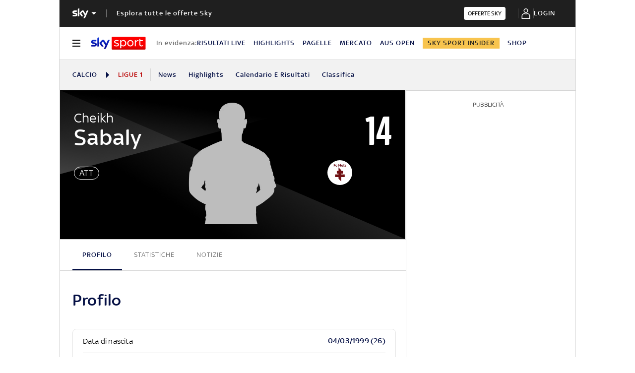

--- FILE ---
content_type: text/html; charset=UTF-8
request_url: https://sport.sky.it/calcio/atleti/cheikh-sabaly/458345
body_size: 46523
content:
<!DOCTYPE HTML>
<html class="no-js publish" lang="it">
    
    
    <head>
    <meta charset="UTF-8"/>
    <meta name="viewport" content="width=device-width, initial-scale=1"/>

    


    
    
        



<link rel="preconnect" href="https://assets.adobedtm.com" crossorigin/>
<link rel="preconnect" href="https://video.sky.it" crossorigin/>
<link rel="preconnect" href="https://static.sky.it" crossorigin/>
<link rel="preconnect" href="https://adx.4strokemedia.com" crossorigin/>
<link rel="preconnect" href="https://player.sky.it" crossorigin/>
<link rel="preconnect" href="https://cmp.sky.it" crossorigin/>




<link rel="preload" href="https://static.sky.it/libs/sky-aem-frontend/clientlibs/dp_base/css/resources/fonts/SkyText-Regular.woff2" as="font" type="font/woff2" crossorigin="anonymous" fetchpriority="high"/>
<link rel="preload" href="https://static.sky.it/libs/sky-aem-frontend/clientlibs/dp_base/css/resources/fonts/SkyTextMedium-Regular.woff2" as="font" type="font/woff2" crossorigin="anonymous" fetchpriority="high"/>
<link rel="preload" href="https://static.sky.it/libs/sky-aem-frontend/clientlibs/dp_base/css/resources/fonts/SkyText-Italic.woff2" as="font" type="font/woff2" crossorigin="anonymous" fetchpriority="high"/>
<link rel="preload" href="https://static.sky.it/libs/sky-aem-frontend/clientlibs/dp_base/css/resources/fonts/SkyText-Bold.woff2" as="font" type="font/woff2" crossorigin="anonymous" fetchpriority="high"/>
<link rel="preload" href="https://static.sky.it/libs/sky-aem-frontend/clientlibs/dp_base/css/resources/fonts/SkyHeadline_W_SBd.woff2" as="font" type="font/woff2" crossorigin="anonymous" fetchpriority="high"/>
<style>
    

@font-face {
    font-family: SkyHeadline;
    font-style: normal;
    font-weight: 500;
    font-display: swap;
    src: url(https://static.sky.it/libs/sky-aem-frontend/clientlibs/dp_base/css/resources/fonts/SkyHeadline_W_SBd.woff2) format("woff2");
}
@font-face {
    font-family: SkyText;
    font-style: normal;
    font-weight: 400;
    font-display: swap;
    src: url(https://static.sky.it/libs/sky-aem-frontend/clientlibs/dp_base/css/resources/fonts/SkyText-Regular.woff2) format("woff2");
}
@font-face {
    font-family: SkyText;
    font-style: italic;
    font-weight: 400;
    font-display: swap;
    src: url(https://static.sky.it/libs/sky-aem-frontend/clientlibs/dp_base/css/resources/fonts/SkyText-Italic.woff2) format("woff2");
}
@font-face {
    font-family: SkyText;
    font-style: normal;
    font-weight: 500;
    font-display: swap;
    src: url(https://static.sky.it/libs/sky-aem-frontend/clientlibs/dp_base/css/resources/fonts/SkyTextMedium-Regular.woff2) format("woff2");
}
@font-face {
    font-family: SkyText;
    font-style: normal;
    font-weight: 700;
    font-display: swap;
    src: url(https://static.sky.it/libs/sky-aem-frontend/clientlibs/dp_base/css/resources/fonts/SkyText-Bold.woff2) format("woff2");
}

</style>



    <style>a,aside,h2,h3,h6,i,img,li,nav,p,section,ul{border:0;margin:0;padding:0}aside,nav,section{display:block}a,aside,footer,h2,h3,h6,i,img,label,li,nav,p,section,ul{border:0;margin:0;padding:0}aside,footer,nav,section{display:block}@media (min-width:48em){h2{font-size:1.55556rem;font-weight:500;line-height:1.77778rem}h3{font-size:1.22222rem;font-weight:500;line-height:1.44444rem}}h3{font-size:1.22222rem;font-weight:500;line-height:1.44444rem}@media (min-width:64em){h2{font-size:1.22222rem;font-weight:500;line-height:1.55556rem}h3{font-size:1.22222rem;font-weight:500;line-height:1.44444rem}h6{font-size:.88889rem;font-weight:500;line-height:1rem}}@media (min-width:48em) and (max-width:63.99em){.l-grid__rail .c-adv{padding-left:1.11111rem;padding-right:1.11111rem}}@media (min-width:48em){.l-inner-grid{grid-template-columns:repeat(12,minmax(0,1fr))}.c-hero__author-name-no-intro{font-size:.77778rem;font-weight:400;letter-spacing:.01111rem;line-height:1rem}}@media (min-width:64em){.l-grid__rail{border-top:.05556rem solid #d6d6d6;grid-row-start:1;position:relative;z-index:100}.l-grid--rail-right .l-grid__rail{border-left:.05556rem solid #d6d6d6}.l-grid--rail-right .l-grid__rail .c-adv{padding-left:.83333rem}.l-inner-grid{grid-template-rows:auto 1fr;margin-left:auto;margin-right:auto;max-width:54.88889rem;padding:0;width:100%}.c-hero__author-name-no-intro{font-size:.77778rem;font-weight:400;letter-spacing:.01111rem;line-height:1rem}}@media (max-width:47.99em){.l-grid__rail .c-adv{padding-left:1.11111rem;padding-right:1.11111rem}.c-footer__logo{border-bottom:.05556rem solid #1f1f1f;margin:0 0 1.11111rem;padding:0 0 1.66667rem;width:100%}}@media (min-width:64em){.c-footer__section-label{font-size:.77778rem;font-weight:400;letter-spacing:.01111rem;line-height:1rem}.c-footer__section-link{font-size:.77778rem;font-weight:400;letter-spacing:.01111rem;line-height:1rem}.c-global-nav__main-logo{font-size:.77778rem;font-weight:500;line-height:1rem}}@media (min-width:48em){.c-nav-utility__item{margin-right:1.66667rem}}@media (min-width:64em){.c-nav-utility__item{margin-right:1.11111rem}.c-nav-utility__logo-sky{display:none}}@media (min-width:48em){.c-pagination--sky-it .c-pagination__item.is-active{height:inherit;width:inherit}.c-pagination--sky-it .c-pagination__item.is-active .c-pagination__link{color:#fff}.c-section-divider:before{height:8.88889rem}}.c-section-divider--secondary:before{background:#051045}.c-section-divider--full:before{height:100%}@media (min-width:48em){.c-section-title{font-size:.88889rem;letter-spacing:.08333rem;line-height:1.11111rem}}@media (min-width:64em){.c-section-title{font-size:1rem;letter-spacing:.1rem;line-height:1.22222rem}}a,article,aside,b,footer,h2,h6,i,img,li,nav,p,section,u,ul{border:0;margin:0;padding:0}@media (max-width:47.99em){.c-footer__section--movable{position:absolute;right:1.11111rem;top:1.66667rem}.l-grid__rail .c-adv{padding-left:1.11111rem;padding-right:1.11111rem}}a,article,aside,b,footer,h2,h6,i,img,label,li,nav,p,section,u,ul{border:0;margin:0;padding:0}article,aside,footer,nav,section{display:block}ul{list-style:none}*{backface-visibility:hidden;box-sizing:border-box;font-family:inherit;-moz-osx-font-smoothing:grayscale;-webkit-font-smoothing:antialiased;line-height:inherit}:after,:before{box-sizing:inherit}html{font-size:18px}body{color:#1f1f1f;font-family:SkyText,Arial,Tahoma,Verdana,sans-serif;font-size:1rem;font-weight:400;height:100%;letter-spacing:.01111rem;line-height:1.44444rem;margin:0;padding:0}@media (min-width:48em){body{font-size:1rem;font-weight:400;letter-spacing:.01111rem;line-height:1.44444rem}}@media (min-width:64em){body{font-size:1rem;font-weight:400;letter-spacing:.01111rem;line-height:1.44444rem}}p{font-size:inherit;line-height:inherit}a{color:#e00000;-webkit-text-decoration:none;text-decoration:none}b{font-weight:500}ul{margin-top:.55556rem}ul{list-style:disc;padding-left:2rem}ul li{margin-bottom:.55556rem;padding-left:.27778rem}img{height:auto;max-width:100%;vertical-align:middle}h2{font-size:1.55556rem;font-weight:500;line-height:1.77778rem}@media (min-width:48em){h2{font-size:1.55556rem;font-weight:500;line-height:1.77778rem}}@media (min-width:64em){h2{font-size:1.22222rem;font-weight:500;line-height:1.55556rem}h6{font-size:.88889rem;font-weight:500;line-height:1rem}}h6{font-size:.88889rem;font-weight:500;line-height:1rem}.o-absolute-positioned{bottom:0;left:0;position:absolute;right:0;top:0}.o-aspect-ratio--16-9{padding-top:56.25%}.icon__svg{display:block;fill:currentColor;fill-rule:evenodd;height:1em;margin:0 auto;width:1em}.l-wrapper{background:#fff;box-shadow:.05556rem 0 0 0 #d6d6d6,-.05556rem 0 0 0 #d6d6d6;width:100%}@media (min-width:48em){h6{font-size:.88889rem;font-weight:500;line-height:1rem}.l-wrapper{display:flex;flex-direction:column;margin-left:auto;margin-right:auto;max-width:57.77778rem;min-height:100vh;position:relative}.l-wrapper>*{flex-grow:0}.l-wrapper .c-footer{margin-top:auto}}.l-grid{display:grid;grid-auto-flow:dense;grid-column-gap:1.11111rem;grid-template-columns:repeat(6,minmax(0,1fr))}@media (min-width:48em){.l-grid{grid-template-columns:repeat(12,minmax(0,1fr))}}.l-grid__main{grid-column:1/-1}@media (max-width:63.99em){.l-grid__main{order:0}}@media (min-width:64em){.l-grid{grid-template-rows:auto 1fr;margin-left:auto;margin-right:auto;max-width:54.88889rem;width:100%}.l-grid--rail-right .l-inner-grid__main{grid-column:1/9;width:100%}.l-grid__main{grid-row-start:1;margin:0 calc(-50vw - -27.44444rem)}.l-grid--rail-right .l-grid__rail{grid-column:-5/-1}}.l-grid__rail{background:#fff;grid-column:1/-1}.l-grid__rail .c-adv{padding-bottom:.83333rem;padding-top:.83333rem}@media (min-width:64em) and (max-width:64.99em){body{overflow-x:hidden}.l-grid--rail-right .l-grid__rail{margin-right:calc(-50vw - -27.44444rem)}.l-grid--rail-right .l-grid__rail .c-adv{padding-right:calc(50vw - 27.44445rem)}}@media (min-width:65em){.l-grid__main{margin:0 -1.44444rem}.l-grid--rail-right .l-grid__rail{margin-right:-1.44444rem}.l-grid--rail-right .l-grid__rail .c-adv{padding-right:1.44444rem}}.l-grid__rail .c-adv{min-height:17.11111rem}.l-inner-grid{display:grid;grid-auto-flow:dense;grid-column-gap:1.11111rem;grid-template-columns:repeat(6,minmax(0,1fr));padding:0 1.11111rem}@media (min-width:48em) and (max-width:63.99em){.l-grid__rail .c-adv{padding-left:1.11111rem;padding-right:1.11111rem}.l-offset-small .c-section-divider:first-child .l-inner-grid{margin-top:-3.44444rem}}.l-inner-grid__main{grid-column:1/-1;width:100%}.l-offset-small{margin-top:3.44444rem}@media (min-width:48em){.l-inner-grid{grid-template-columns:repeat(12,minmax(0,1fr))}.l-offset-small{margin-top:3.44444rem}}@media (min-width:64em){.l-grid__rail{border-top:.05556rem solid #d6d6d6;grid-row-start:1;position:relative;z-index:100}.l-grid--rail-right .l-grid__rail{border-left:.05556rem solid #d6d6d6}.l-grid--rail-right .l-grid__rail .c-adv{padding-left:.83333rem}.l-inner-grid{grid-template-rows:auto 1fr;margin-left:auto;margin-right:auto;max-width:54.88889rem;padding:0;width:100%}.l-offset-small{margin-top:3.44444rem}}:root .l-spacing-m{margin-bottom:2.22222rem}:root .l-spacing-padding-s{padding-bottom:1.11111rem}.c-hero__author-name-no-intro{color:#e00000;display:block;font-size:.77778rem;font-weight:400;font-weight:500!important;letter-spacing:.01111rem;letter-spacing:0;line-height:1rem;margin-top:.27778rem;text-transform:capitalize}@media (min-width:48em){.c-hero__author-name-no-intro{font-size:.77778rem;font-weight:400;letter-spacing:.01111rem;line-height:1rem}}@media (min-width:64em){.c-hero__author-name-no-intro{font-size:.77778rem;font-weight:400;letter-spacing:.01111rem;line-height:1rem}}.c-hero__title+.c-label{margin-bottom:.55556rem}.c-hero__label-wrapper{margin-bottom:.55556rem;order:1}.icon--xxsmall{font-size:.77778rem}.icon--xsmall{font-size:1.11111rem}.icon--small{font-size:1.66667rem}.icon--medium{font-size:3.33333rem}.icon{align-items:center;display:flex;height:1em;justify-content:center;width:1em}.icon--c-light{color:#fff}.icon--sky .icon__svg,.icon--sky svg{color:#fff}.icon--logo .icon__svg,.icon--logo svg{fill:inherit}.icon--social .icon__svg,.icon--social svg{font-size:1rem}.icon.icon--sky-sport,.icon.icon--sky-sport-mono-white{height:1.11111rem;width:4.83333rem}.icon.icon--sky-sport .icon__svg,.icon.icon--sky-sport svg,.icon.icon--sky-sport-mono-white .icon__svg,.icon.icon--sky-sport-mono-white svg{height:1.11111rem;width:4.83333rem}@media (min-width:64em){.icon.icon--sky-sport,.icon.icon--sky-sport-mono-white{height:1.44444rem;width:6.27778rem}.icon.icon--sky-sport .icon__svg,.icon.icon--sky-sport svg,.icon.icon--sky-sport-mono-white .icon__svg,.icon.icon--sky-sport-mono-white svg{height:1.44444rem;width:6.27778rem}}.c-local-nav.is-active__wrapper .icon .icon--sky-tg24-spettacolo__logotype{fill:#fff}.icon.icon--sky,.icon.icon--sky .icon__svg,.icon.icon--sky svg{height:1.11111rem;width:1.77778rem}.icon.icon--sky-go,.icon.icon--sky-go .icon__svg,.icon.icon--sky-go svg{height:1.11111rem;width:1.11111rem}.c-adv{border-bottom:.05556rem solid #d6d6d6;border-top:.05556rem solid #d6d6d6;padding:1.11111rem 0;text-align:center;width:100%}@media (max-width:63.99em){.advContainer{display:flex;flex-direction:column;height:5.55556rem;justify-content:center;overflow:hidden}.home-page .advContainer{height:2.77778rem}.tabs-page .advContainer,.video-article-page .advContainer{height:0}}.c-banner-text__content{font-size:.88889rem;font-weight:400;grid-area:content;letter-spacing:.01111rem;line-height:1.22222rem}.c-banner-text__title{font-size:1.22222rem;font-weight:500;grid-area:title;line-height:1.44444rem;margin-bottom:1.11111rem}.c-cta{align-items:center;background:0 0;border:none;display:inline-flex;height:2.77778rem;justify-content:center;outline:0;padding:.83333rem 2.22222rem}.c-cta__text{font-size:.77778rem;font-weight:500;letter-spacing:.11111rem;line-height:1rem;text-transform:uppercase}@media (min-width:48em){.c-cta__text{font-size:.77778rem;font-weight:500;line-height:1rem}}@media (min-width:64em){.c-adv{border-bottom:none;border-top:none}.c-cta__text{font-size:.77778rem;font-weight:500;line-height:1rem}}.c-cta--light{background-color:#fff;color:#1f1f1f}.c-cta--slim{border-radius:.22222rem;height:1.44444rem;padding:.22222rem .44444rem}.c-cta--slim .c-cta__text{font-size:.66667rem;letter-spacing:normal}.c-cta--skyheadline{background-color:#1e2858;color:#fff;font-family:SkyHeadline,SkyText,Arial,Tahoma,Verdana,sans-serif;font-size:1.16667rem;font-weight:500;line-height:1rem;padding:.77778rem 1.11111rem}.c-filters-toolbar--light .c-filter.is-active{background-color:rgba(255,255,255,.2);box-shadow:inset 0 0 0 .05556rem rgba(255,255,255,.05)}.c-footer{background-color:#1f1f1f;color:#fff;font-family:SkyText,Arial,Tahoma,Verdana,sans-serif;padding:1.66667rem 1.11111rem 1.11111rem;position:relative}.c-footer a{-webkit-text-decoration:none;text-decoration:none}.c-footer__disclaimer a{color:#fff;font-weight:500;-webkit-text-decoration:underline;text-decoration:underline}.c-footer__disclaimer a:visited{color:#fff}.c-footer__main-container{align-items:flex-start;display:flex;flex-direction:column}@media (min-width:48em){.c-cta--skyheadline{font-size:1.44444rem}.c-footer{padding:1.66667rem 1.11111rem}.c-footer__main-container{align-items:center;border-bottom:.05556rem solid #1f1f1f;flex-direction:row;justify-content:space-between;margin:0 0 1.66667rem;padding:0 0 1.66667rem}}@media (max-width:47.99em){.l-offset-small .c-section-divider:first-child .l-inner-grid{margin-top:-3.44444rem}.c-footer__logo{border-bottom:.05556rem solid #1f1f1f;margin:0 0 1.11111rem;padding:0 0 1.66667rem;width:100%}}.c-footer__logo .icon,.c-footer__logo .icon .icon__svg,.c-footer__logo .icon svg{justify-content:flex-start;margin:0}.c-footer__logo .icon--sky-sport{display:none}.c-footer__sections-container{display:flex;flex-wrap:wrap;justify-content:flex-start}@media (min-width:48em){.c-footer__sections-container{border-bottom:.05556rem solid #1f1f1f;margin:0 0 1.66667rem;padding:0 0 1.66667rem}}.c-footer__section{display:flex;flex-direction:column;list-style:none;margin:0;padding-left:0}@media (max-width:47.99em){.c-footer__section{flex:1 0 50%}.c-footer__section:not(.c-footer__section--movable){border-bottom:.05556rem solid #1f1f1f;margin:0 0 1.11111rem;padding:0 0 1.11111rem}}@media (min-width:48em){.c-footer__section{flex:1 0 25%}.c-footer__section-label{font-size:.77778rem;font-weight:400;letter-spacing:.01111rem;line-height:1rem}}@media (max-width:47.99em){.c-footer__section--direction{flex-direction:row;flex-wrap:wrap}.c-footer__section--direction li{flex:1 0 50%}.c-footer__section--direction li:first-child{flex:1 0 100%}.c-footer__section--movable{position:absolute;right:1.11111rem;top:1.66667rem}}.c-footer__list-item{margin-bottom:0;padding-left:0}.c-footer__section-label{color:#9f9f9f;display:inline-block;font-size:.77778rem;font-weight:400;letter-spacing:.01111rem;line-height:1rem;margin:0 0 1rem}.c-footer__section-link{color:#fff;display:inline-block;font-size:.77778rem;font-weight:400;letter-spacing:.01111rem;line-height:1rem;margin:0 0 .77778rem;text-transform:uppercase}@media (min-width:48em){.c-footer__section-link{font-size:.77778rem;font-weight:400;letter-spacing:.01111rem;line-height:1rem}}@media (min-width:64em){.c-footer__section-label{font-size:.77778rem;font-weight:400;letter-spacing:.01111rem;line-height:1rem}.c-footer__section-link{font-size:.77778rem;font-weight:400;letter-spacing:.01111rem;line-height:1rem}}@media (max-width:479.99em){.c-footer__section-link{font-weight:500}}.c-footer__section-link:visited{color:#fff}.c-footer__section--movable .c-footer__section-link{align-items:center;display:flex;justify-content:flex-end;text-transform:uppercase}.c-footer__section--movable .c-footer__section-link .icon{margin:0 0 0 .55556rem}.c-footer__disclaimer{color:#9f9f9f;font-size:.66667rem;font-weight:400;letter-spacing:.01111rem;line-height:.77778rem}@media (min-width:48em){.c-footer__disclaimer{font-size:.66667rem;font-weight:400;letter-spacing:.01111rem;line-height:.77778rem}}@media (min-width:64em){.c-footer__disclaimer{font-size:.66667rem;font-weight:400;letter-spacing:.01111rem;line-height:.77778rem}.c-global-nav__main-logo{font-size:.77778rem;font-weight:500;line-height:1rem}}.c-global-nav{background:#1f1f1f;font-family:SkyText,Arial,Tahoma,Verdana,sans-serif;list-style:none;margin:0;padding-left:0;position:relative;z-index:300}.c-global-nav__container{align-items:center;display:flex;flex-flow:row wrap;justify-content:space-between}.c-global-nav__main-logo{align-items:center;display:flex;flex:1;font-size:.77778rem;font-weight:500;height:2.22222rem;letter-spacing:.05556rem;line-height:1rem;order:1;text-transform:uppercase;width:100%}@media (min-width:48em){.c-global-nav__main-logo{font-size:.77778rem;font-weight:500;line-height:1rem}.c-global-nav__main-logo{flex:none;height:2rem;width:auto}.c-global-nav__main-logo:after{background-color:rgba(255,255,255,.4);content:"";display:block;height:.88889rem;width:.05556rem}.c-global-nav__main-title{font-size:.77778rem;font-weight:500;line-height:1rem}}.c-global-nav__main-logo .icon--arrow-navigation{font-size:.55556rem;margin:.33333rem 1.11111rem .33333rem .33333rem}body[data-state=global-nav-open] .c-global-nav__main-logo .icon--arrow-navigation{transform:rotate(180deg)}.c-global-nav__main-title{background:0 0;border:none;border-top:.05556rem solid rgba(255,255,255,.2);color:#fff;display:none;font-size:.77778rem;font-weight:500;letter-spacing:.05556rem;line-height:1rem;order:4;outline:0;padding:1.66667rem 0 .5rem;text-align:left;text-transform:uppercase;text-transform:none;width:100%}@media (min-width:48em){.c-global-nav__main-title{border-top:0;display:block;flex:1;margin-left:1.11111rem;order:2;padding-top:.5rem}}body[data-state=global-nav-open] .c-global-nav__main-title{display:flex}.c-global-nav__cta:focus,.c-global-nav__cta:hover{border-bottom:.05556rem solid #fff;margin-bottom:-.05556rem}.c-global-nav__login{align-items:center;display:flex;justify-content:center;min-height:3rem;min-width:5.83333rem;order:3}@media (min-width:48em){.c-global-nav__cta{order:3}.c-global-nav__login{order:4}}.c-global-nav__section{display:none;flex-direction:column;order:4;width:100%}@media (min-width:48em){.c-global-nav__section{border-top:.05556rem solid rgba(255,255,255,.2);flex-direction:row;min-height:11.33333rem}}body[data-state=global-nav-open] .c-global-nav__section{display:flex}.c-global-nav .c-global-nav__section-container{border-top:.05556rem solid rgba(255,255,255,.2);display:flex;flex-direction:column}.c-global-nav .c-global-nav__section-container:first-of-type{border-top:none;margin-top:0}@media (min-width:48em){.c-global-nav .c-global-nav__section-container{border-top:none;margin-right:3.88889rem;margin-top:0}.c-global-nav .c-global-nav__section-title{font-size:.77778rem;font-weight:400;letter-spacing:.01111rem;line-height:1rem}}.c-global-nav .c-global-nav__section-title{color:#fff;font-size:.77778rem;font-weight:400;letter-spacing:.01111rem;line-height:1rem;margin:1.11111rem 0 .44444rem}@media (min-width:64em){.c-global-nav__main-title{font-size:.77778rem;font-weight:500;line-height:1rem}.c-global-nav .c-global-nav__section-title{font-size:.77778rem;font-weight:400;letter-spacing:.01111rem;line-height:1rem}.c-global-nav .c-global-nav__section-item{font-size:.77778rem;font-weight:500;line-height:1rem}}.c-global-nav .c-global-nav__section-item{border-bottom:.11111rem solid transparent;color:#fff;font-size:.77778rem;font-weight:500;letter-spacing:.05556rem;line-height:1rem;text-transform:uppercase}.c-global-nav .c-global-nav__section-item:focus,.c-global-nav .c-global-nav__section-item:hover{border-bottom:.11111rem solid #fff}body[data-state=global-nav-open] .c-global-nav{bottom:0;left:0;overflow-y:scroll;position:fixed;right:0;top:0;z-index:10074}.c-global-nav__list{list-style:none;margin:0;padding-left:0}.c-global-nav__item{margin:.44444rem 0;padding-left:0;width:-moz-fit-content;width:fit-content}.c-letters__letter.is-active .c-letters__link{color:#e00000}.c-section-nav{background-color:#f2f2f2;border-bottom:.05556rem solid #d6d6d6;box-sizing:border-box;font-family:SkyText,Arial,Tahoma,Verdana,sans-serif;font-size:.77778rem;font-weight:500;letter-spacing:.05556rem;line-height:1rem;overflow:hidden;text-transform:uppercase;text-transform:capitalize}@media (min-width:64em){.c-section-nav{font-size:.77778rem;font-weight:500;line-height:1rem}}.c-section-nav__section{align-items:center;border-right:.05556rem solid #d6d6d6;display:flex;flex-direction:row;height:1.38889rem;margin:0 .83333rem 0 0;padding:0 .83333rem 0 0;text-transform:uppercase}@media (min-width:48em){.c-global-nav .c-global-nav__section-item{font-size:.77778rem;font-weight:500;line-height:1rem}body[data-state=global-nav-open] .c-global-nav{height:100%;overflow-y:visible;overflow-y:initial;position:relative}.c-section-nav{font-size:.77778rem;font-weight:500;line-height:1rem}.c-section-nav__section{flex-basis:auto}}.c-section-nav__section-starter a{color:#051045}.c-section-nav__section-breadcrumb{max-width:6.94444rem;overflow:hidden;text-overflow:ellipsis;white-space:nowrap}.c-section-nav__section-down-label{border-right:none;color:#414141;display:inline-block;margin:1.66667rem 0 .83333rem;padding:0;text-align:left;text-transform:capitalize}.c-section-nav__section-icon{color:#051045;font-size:.66667rem;margin:0 .55556rem 0 0}.c-section-nav__list{align-items:center;display:flex;flex-direction:row;list-style:none;margin:0;padding-left:0}@media (min-width:48em){.c-section-nav__list{flex-basis:auto}}.c-section-nav__list-item{align-items:center;display:flex;flex:1 0 auto;flex-direction:row;margin:0 1.33333rem 0 0;padding:0}.c-section-nav__list-item:last-child{margin:0;padding:0 1.11111rem 0 0}@media (min-width:64em){.c-section-nav__list-item{padding:0}}.c-section-nav__list-item a{color:#051045}.c-section-nav__list-item a i{margin-left:.27778rem}.c-section-nav__list-item .icon--xxsmall{font-size:.55556rem}.c-section-nav__list--row{align-items:flex-start;display:grid;flex-basis:auto;grid-template-columns:repeat(2,50%);text-transform:uppercase}@media (min-width:48em){.c-section-nav__list--row{display:flex;flex-direction:row!important;flex-wrap:wrap}}.c-section-nav__up{align-items:center;display:flex;flex-direction:row}@media (max-width:47.99em){.c-section-nav__up{margin-left:-1.11111rem;margin-right:-1.11111rem;padding-left:1.11111rem;padding-right:1.11111rem}.c-section-nav__up{-webkit-overflow-scrolling:touch;overflow-x:auto;overflow:-moz-scrollbars-none;white-space:nowrap;-ms-overflow-style:none;scrollbar-width:none}.c-section-nav__up::-webkit-scrollbar{background:0 0;height:0;width:0}.c-local-nav .is-active .c-local-nav__featured{display:block}}@media (min-width:48em) and (max-width:63.99em){.c-section-nav__up{margin-left:-1.11111rem;margin-right:-1.11111rem;padding-left:1.11111rem;padding-right:1.11111rem}.c-section-nav__up{-webkit-overflow-scrolling:touch;overflow-x:auto;overflow:-moz-scrollbars-none;white-space:nowrap;-ms-overflow-style:none;scrollbar-width:none}.c-section-nav__up::-webkit-scrollbar{background:0 0;height:0;width:0}}.c-section-nav__up .c-section-nav__list .c-section-nav__list-item a{align-items:center;display:inline-flex;height:3.33333rem}.c-section-nav__down{border-top:.05556rem solid #d6d6d6;display:none;flex-direction:column}.c-section-nav__down-wrapper{display:none;flex-basis:100%;grid-template-columns:repeat(2,50%);margin:0 0 1.66667rem}@media (min-width:48em){.c-section-nav__down-wrapper{flex-direction:row}}.c-section-nav__down-item{flex:1 0 auto;margin-right:1.38889rem}.c-section-nav__down-item:nth-child(n+3){border-top:.05556rem solid #d6d6d6}.c-section-nav__down-item .c-section-nav__list{align-items:flex-start;flex-direction:column;text-transform:uppercase}.c-section-nav__down-item.is-flex--full{flex:0 0 auto;flex-basis:100%}.c-section-nav__logo-sky{align-items:center;background-image:linear-gradient(90deg,#f2f2f2 85%,rgba(242,242,242,.1));display:flex;padding:0 1.66667rem 0 0;position:sticky}.c-section-nav .is-selected--wrapper--grid-m{display:flex!important}.c-section-nav .l-inner-grid__main{max-width:100%}.c-section-nav .no-link{color:#ba0000}.c-section-nav__section-starter+.c-section-nav__section-icon{margin:0 .55556rem}@media (max-width:63.99em){.s-section-nav[data-state=isHiddenMStickyD]{display:none}}.c-local-nav{background-color:#fff;border-bottom:.05556rem solid #d6d6d6;box-sizing:border-box;font-family:SkyText,Arial,Tahoma,Verdana,sans-serif;font-size:.77778rem;font-weight:500;letter-spacing:.05556rem;line-height:1rem;position:sticky;text-transform:uppercase;top:0;z-index:300}@media (min-width:48em){.c-section-nav__down-item:nth-child(n+3){border-top:none}.c-section-nav__section-starter+.c-section-nav__section-icon{margin:0 .83333rem}.c-local-nav{font-size:.77778rem;font-weight:500;line-height:1rem}}@media (min-width:64em){.c-section-nav__logo-sky{display:none}.s-section-nav[data-state=isHiddenMStickyD]{position:sticky;top:3.72222rem;z-index:299}.c-local-nav{font-size:.77778rem;font-weight:500;line-height:1rem}}.c-local-nav[data-state=isHidden]{display:none}.c-local-nav[data-state=isVisible]{display:block}.c-local-nav__list{display:flex;flex-direction:column;flex-wrap:wrap;gap:1.11111rem;list-style:none;margin:0;padding-left:0}.c-local-nav__list-item{list-style:none;margin:0;padding:0 .88889rem 0 0}.c-local-nav__item-section{color:#6c6c6c;display:block;font-weight:500;margin-bottom:1.11111rem;text-transform:none;white-space:nowrap}@media (min-width:48em){.c-local-nav__item-section{border:0;padding-top:0}}@media (min-width:64em){.c-local-nav__item-section{margin-bottom:1.66667rem}}.c-local-nav__featured{align-items:flex-start;border-top:.05556rem solid rgba(159,159,159,.3);display:none;flex:1 0 auto;flex-direction:column;margin:1.11111rem 0 0;order:4}@media (max-width:63.99em){.c-local-nav__featured{flex-basis:100%}.c-local-nav__featured .c-local-nav__label:first-child{margin-top:1.11111rem}}.c-local-nav__featured--link{color:#051045}.c-local-nav__featured--link:hover{color:#e00000}.c-local-nav__featured--highlighted{background-color:#e00000;color:#fff!important;padding:.16667rem .5rem}@media (min-width:64em){.c-local-nav__featured--highlighted{padding:.11111rem .55556rem}}.c-local-nav__featured--highlighted:focus,.c-local-nav__featured--highlighted:hover{color:#fff!important}.c-local-nav__featured--editorial-premium{background-color:#f8c44e;color:#1f1f1f!important;padding:.16667rem .5rem}@media (min-width:64em){.c-local-nav__featured--editorial-premium{padding:.11111rem .55556rem}.c-local-nav__featured{align-items:center;border-top:none;display:flex;flex-direction:row;gap:1.11111rem;margin:0;order:3}}.c-local-nav__featured--editorial-premium:focus,.c-local-nav__featured--editorial-premium:hover{color:#1f1f1f!important}.c-local-nav__featured--with-icon{padding-left:1.5rem;position:relative}.c-local-nav__featured--with-icon .icon{display:block;font-size:.94444rem;left:.27778rem;position:absolute;top:.05556rem}.c-local-nav__featured .c-local-nav__item-section{border:none;padding-top:.83333rem}.c-local-nav__featured .c-local-nav__label{width:100%}.c-local-nav__featured .c-local-nav__label .c-local-nav__list{gap:1.11111rem;width:100%}@media (min-width:48em){.c-local-nav__featured .c-local-nav__label .c-local-nav__list{flex-direction:row;gap:0}.c-local-nav .is-active.c-local-nav__secondary{-moz-columns:3;column-count:3;display:block;padding-left:2.5rem;padding-right:2.5rem}.c-local-nav .is-active.c-local-nav__secondary>a{margin-right:.55556rem}}@media (min-width:64em){.c-local-nav__featured .c-local-nav__item-section{margin:initial;padding-top:0}.c-local-nav__featured .c-local-nav__label .c-local-nav__list{align-items:center}}.c-local-nav .c-local-nav__primary .c-local-nav__list-item:last-child:has(.c-local-nav__featured--editorial-premium){margin-left:auto;padding-right:0}.c-local-nav__secondary{align-items:flex-start;display:flex;flex-direction:column}.c-local-nav__secondary>a{margin-bottom:.55556rem;width:100%}.c-local-nav .is-active{display:flex}.c-local-nav .is-active a:not(.c-cta){color:#fff}.c-local-nav .is-active a:not(.c-cta):focus,.c-local-nav .is-active a:not(.c-cta):hover{color:#e00000}.c-local-nav .is-active .c-local-nav__item-section{color:#9f9f9f}.c-local-nav .is-active--mob{display:flex!important}@media (min-width:48em){.c-local-nav .is-active--mob{display:flex}}.c-local-nav.is-active__wrapper{background-color:#051045;bottom:-.05556rem;color:#fff;left:0;margin:0 auto;overflow-y:scroll;position:fixed;right:0;top:0;z-index:10074}@media (max-width:47.99em){.c-local-nav.is-active__wrapper{-webkit-overflow-scrolling:touch}}.c-local-nav.is-active__wrapper .c-local-nav-title{display:none!important}.c-local-nav .c-social,.c-local-nav.is-active__wrapper .icon--close{color:#fff}.c-local-nav .c-local-nav-title{align-items:center;display:none;flex:1;flex-direction:row;order:2;overflow:hidden;padding-left:.83333rem;position:relative;text-overflow:none;white-space:nowrap}@media (min-width:64em){.c-local-nav .c-local-nav-title{flex-basis:auto;order:2;padding-left:0;position:rlative}}.c-local-nav .c-local-nav-title.has-visibile{display:flex!important}.is-active__wrapper .c-local-nav .c-local-nav-title{display:none!important}.c-local-nav .c-local-nav-title__section{align-items:center;border-right:.05556rem solid #d6d6d6;color:#e00000;display:flex;height:1.11111rem;margin:0 .55556rem 0 0;padding:0 .55556rem 0 0;text-transform:uppercase}.c-local-nav .c-local-nav-title__text{color:#051045;overflow:hidden;padding-right:.44444rem;text-overflow:ellipsis;white-space:nowrap}@media (min-width:64em){.c-local-nav .has-scroll-visible{display:none}.c-local-nav-light{font-size:.77778rem;font-weight:500;line-height:1rem}}.c-local-nav__logo-container{display:flex}.c-local-nav__trigger{align-items:center;background:0 0;border:none;display:flex;flex-basis:auto;justify-content:flex-end;margin-right:1.11111rem;order:1;outline:0;padding:0}.c-local-nav__trigger:focus,.c-local-nav__trigger:hover{background:0 0;outline:0}.c-local-nav__trigger .icon,.c-local-nav__trigger .icon .icon__svg,.c-local-nav__trigger .icon svg{font-size:.88889rem}.c-local-nav__trigger .icon__svg--hide{display:none}.c-local-nav__trigger .icon__svg--show{display:flex}.c-local-nav__primary{align-items:center;display:flex;flex-direction:row;flex-wrap:nowrap;justify-content:space-between;padding:1.11111rem 0}@media (max-width:63.99em){.c-local-nav.is-active__wrapper .c-local-nav__primary{flex-wrap:wrap}:root .insider-article-page .c-local-nav{top:50px}:root .insider-article-page .c-local-nav.is-active__wrapper{top:0;z-index:1001}}.c-local-nav__logo{align-items:center;display:flex;flex-basis:auto;margin-right:1.11111rem;order:2}.c-local-nav__logo .icon--sky-spettacolo-mono-white,.c-local-nav__logo .icon--sky-sport-mono-white,.c-local-nav__logo .icon--sky-tg24-mono-white{display:none}.c-local-nav.is-active__wrapper .c-local-nav__logo .icon--sky-spettacolo-mono-white,.c-local-nav.is-active__wrapper .c-local-nav__logo .icon--sky-sport-mono-white,.c-local-nav.is-active__wrapper .c-local-nav__logo .icon--sky-tg24-mono-white{display:flex}.c-local-nav.is-active__wrapper .c-local-nav__logo .icon--sky-spettacolo,.c-local-nav.is-active__wrapper .c-local-nav__logo .icon--sky-sport,.c-local-nav.is-active__wrapper .c-local-nav__logo .icon--sky-tg24,.c-local-nav.is-active__wrapper .c-reading-progress-bar{display:none}.c-local-nav__secondary{border-top:.05556rem solid rgba(159,159,159,.3);display:none;flex-direction:row;flex-wrap:wrap;padding-top:1.11111rem}@media (min-width:48em){.c-local-nav__secondary{padding-top:1.66667rem}}.c-local-nav__secondary .c-cta{justify-content:flex-start}.c-local-nav__bottom{display:none;flex-direction:column;margin-top:1.66667rem}.c-local-nav__bottom-wrapper{border-top:.05556rem solid rgba(159,159,159,.3);display:flex;flex:1 0 auto;flex-direction:column;padding-bottom:1.66667rem;padding-top:1.11111rem}.c-local-nav__list--grid{display:grid;grid-template-columns:repeat(2,1fr)}.c-local-nav .c-local-nav__list--flex{flex-direction:row;gap:1.11111rem}.c-local-nav .c-local-nav__list--flex .c-local-nav__list-item{padding:0}.c-local-nav__list-item--external-link{grid-column:1/3}.c-local-nav__list-item--external-link a{height:2.33333rem;width:100%}.c-local-nav__list-item--external-link a:not(.c-cta):hover{color:#051045;-webkit-text-decoration:underline;text-decoration:underline}.c-local-nav__list-item--external-link a:not(.c-cta):after{background-image:url("[data-uri]");background-size:cover;content:"";display:block;filter:invert(1);height:.55556rem;margin-left:auto;width:.55556rem}.c-local-nav__list-item--external-link .c-local-nav__image-container{display:flex;height:2.33333rem;justify-content:center;margin-right:1.11111rem;width:3.33333rem}.c-local-nav__list-item--external-link .c-local-nav__image-container img{display:block;max-height:2.33333rem;max-width:3.33333rem;-o-object-fit:contain;object-fit:contain}.c-local-nav-light{background-color:#fff;border-bottom:.05556rem solid #d6d6d6;box-sizing:border-box;font-family:SkyText,Arial,Tahoma,Verdana,sans-serif;font-size:.77778rem;font-weight:500;letter-spacing:.05556rem;line-height:1rem;position:sticky;text-transform:uppercase;top:0;z-index:300}.c-local-nav-light__container{align-items:center;display:flex;flex-direction:row;flex-wrap:nowrap;justify-content:space-between;padding:1.11111rem 0}.c-local-nav-light__container .c-light-login{color:#051045;font-size:.77778rem;font-weight:500;letter-spacing:.05556rem;line-height:1rem;text-transform:uppercase}@media (min-width:48em){.c-local-nav__list--grid{grid-template-columns:repeat(4,1fr)}.c-local-nav__list-item--external-link{grid-column:auto}.c-local-nav__list-item--external-link a{width:auto}.c-local-nav__list-item--external-link a:not(.c-cta):after{display:none}.s-local-nav-bottom-wrapper .c-local-nav__bottom__item:first-child{grid-column:1/5}.s-local-nav-bottom-wrapper .c-local-nav__list{display:grid;grid-template-columns:repeat(4,1fr)}.s-local-nav-bottom-wrapper .c-local-nav__bottom__item:last-child{grid-column:1/1}.c-local-nav-light{font-size:.77778rem;font-weight:500;line-height:1rem}.c-local-nav-light__container .c-light-login{font-size:.77778rem;font-weight:500;line-height:1rem}}.c-local-nav-light__container .c-social{color:#051045}.c-local-nav-light__container .c-social svg{fill:#051045}.c-local-nav-light__featured{align-items:flex-start;border-top:.05556rem solid rgba(159,159,159,.3);display:none;flex:1 0 auto;flex-direction:column;margin:1.11111rem 0 0;order:4}@media (max-width:63.99em){.c-local-nav-light__featured{flex-basis:100%}}.c-local-nav-light__featured--link{color:#051045}.c-local-nav-light__featured--link:hover{color:#e00000}.c-local-nav-light__featured--highlighted{background-color:#e00000;color:#fff!important;padding:.16667rem .5rem}@media (min-width:64em){.c-local-nav-light__container .c-light-login{font-size:.77778rem;font-weight:500;line-height:1rem}.c-local-nav-light__featured--highlighted{padding:.11111rem .55556rem}.c-local-nav-light__featured{align-items:center;border-top:none;display:flex;flex-direction:row;margin:0;order:3}}.c-local-nav-light__featured--highlighted:focus,.c-local-nav-light__featured--highlighted:hover{color:#fff!important}.c-local-nav-light__featured--with-icon{padding-left:1.5rem;position:relative}.c-local-nav-light__featured--with-icon .icon{display:block;font-size:.94444rem;left:.27778rem;position:absolute;top:.05556rem}.c-local-nav-light__featured .c-local-nav-light__item-section{border:none;padding-top:.83333rem}.c-local-nav-light__featured .c-local-nav-light__label .c-local-nav-light__list{display:flex;flex-direction:column;flex-wrap:wrap;list-style:none;margin:0;padding-left:0}@media (min-width:48em){.c-local-nav-light__featured .c-local-nav-light__label .c-local-nav-light__list{flex-direction:row}.c-local-nav-light__featured .c-local-nav-light__label .c-local-nav-light__list-item{margin:0 0 0 1.11111rem}}.c-local-nav-light__featured .c-local-nav-light__label .c-local-nav-light__list-item:first-child{margin-left:0}@media (min-width:64em){.c-local-nav-light__featured .c-local-nav-light__item-section{margin:initial;padding-top:0}.c-local-nav-light__featured .c-local-nav-light__label .c-local-nav-light__list{align-items:center}.c-local-nav-light__featured .c-local-nav-light__label .c-local-nav-light__list-item:first-child{margin:0 0 0 1.11111rem}}.c-local-nav-light__featured .c-local-nav-light__label .c-local-nav-light__list-item:last-child{margin:0 0 1.11111rem}.c-local-nav-light--minimal{display:flex;flex-direction:column;height:3.33333rem;justify-content:center}.c-login-bar{align-items:center;display:flex;font-size:.77778rem;font-weight:500;gap:.55556rem;letter-spacing:.05556rem;line-height:1rem;text-transform:uppercase}@media (min-width:64em){.c-local-nav-light--minimal{height:4.44444rem}.c-login-bar{font-size:.77778rem;font-weight:500;line-height:1rem}.c-login-bar__label{font-size:.77778rem;font-weight:500;line-height:1rem}}.c-login-bar>*{align-items:center;display:flex;height:2.77778rem}.c-login-bar>:focus,.c-login-bar>:hover{border-bottom:.05556rem solid #fff;margin-bottom:-.05556rem}.c-login-bar__personalize{background:0 0;outline:0}.c-login-bar__personalize-icon .icon__svg{height:1.16667rem;width:1.16667rem}.c-login-bar__separator{border-right:.05556rem solid rgba(255,255,255,.2);height:1.11111rem}.c-login-bar__label{background:0 0;outline:0}@media (min-width:48em){.c-local-nav-light__featured .c-local-nav-light__label .c-local-nav-light__list-item:last-child{margin:0 0 0 1.11111rem}.c-login-bar{font-size:.77778rem;font-weight:500;line-height:1rem}.c-login-bar__label{font-size:.77778rem;font-weight:500;line-height:1rem}}.c-matches-tv-schedule__table-row-round{color:#051045;font-size:.66667rem;font-weight:500;grid-area:1/1/2/3;margin-bottom:.27778rem}@media (min-width:48em){.c-matches-tv-schedule__table-row-round{border-right:.05556rem solid #f2f2f2;font-size:.88889rem;font-weight:400;grid-area:1/1/2/2;margin:0;text-align:center}}.c-matches-tv-schedule__table-row-teams{grid-area:2/1/3/3;margin-bottom:.77778rem}@media (min-width:48em){.c-matches-tv-schedule__table-row-teams{border-right:.05556rem solid #f2f2f2;grid-area:1/2/2/3;height:100%;margin:0;padding-top:1.11111rem;text-align:center}}.c-matches-tv-schedule__table-row-time{grid-area:3/1/4/2;letter-spacing:.01111rem;margin-bottom:.77778rem}@media (min-width:48em){.c-matches-tv-schedule__table-row-time{border-right:.05556rem solid #f2f2f2;grid-area:1/3/2/4;margin:0;text-align:center}}.c-matches-tv-schedule__table-row-channel{grid-area:3/2/4/3;letter-spacing:.01111rem;text-align:left}@media (min-width:48em){.c-matches-tv-schedule__table-row-channel{border-right:.05556rem solid #f2f2f2;grid-area:1/4/2/5;text-align:center}}.c-matches-tv-schedule__table-row-exclusive{grid-area:4/1/5/3;letter-spacing:.01111rem}.c-nav-utility__logo-container{align-items:center;border-right:.05556rem solid #d6d6d6;display:flex;flex-direction:row;flex-shrink:0;padding-right:1.11111rem}.c-nav-utility{background:#fff;border-bottom:.05556rem solid #f2f2f2;font-size:.77778rem;font-weight:500;letter-spacing:.05556rem;line-height:1rem;text-transform:uppercase;z-index:299}@media (max-width:63.99em){.c-local-nav-light__featured .c-local-nav-light__label:first-child{margin-top:1.11111rem}.c-nav-utility[data-state=isHiddenMStickyD]{display:none}}.c-nav-utility__container{align-items:center;display:flex;flex-direction:row}@media (max-width:47.99em){.c-nav-utility__container{margin-left:-1.11111rem;margin-right:-1.11111rem;padding-left:1.11111rem;padding-right:1.11111rem}.c-nav-utility__container{-webkit-overflow-scrolling:touch;overflow-x:auto;overflow:-moz-scrollbars-none;white-space:nowrap;-ms-overflow-style:none;scrollbar-width:none}.c-nav-utility__container::-webkit-scrollbar{background:0 0;height:0;width:0}}@media (min-width:48em) and (max-width:63.99em){.c-nav-utility__container{margin-left:-1.11111rem;margin-right:-1.11111rem;padding-left:1.11111rem;padding-right:1.11111rem}.c-nav-utility__container{-webkit-overflow-scrolling:touch;overflow-x:auto;overflow:-moz-scrollbars-none;white-space:nowrap;-ms-overflow-style:none;scrollbar-width:none}.c-nav-utility__container::-webkit-scrollbar{background:0 0;height:0;width:0}}.c-nav-utility__list{align-items:center;display:flex;flex-direction:row;list-style:none;margin:0;padding-left:0;text-transform:capitalize}.c-nav-utility__logo-container{height:1.66667rem;margin:.83333rem 0}@media (min-width:48em){.c-matches-tv-schedule__table-row-exclusive{grid-area:1/5/2/6;text-align:center}.c-nav-utility{font-size:.77778rem;font-weight:500;line-height:1rem}.c-nav-utility__logo-container{height:1.38889rem;margin:.94444rem 0}}@media (min-width:64em){.c-nav-utility{font-size:.77778rem;font-weight:500;line-height:1rem}.c-nav-utility[data-state=isHiddenMStickyD]{position:sticky;top:3.72222rem}.c-nav-utility__logo-container{height:2.22222rem;margin:1.11111rem 0}.c-nav-utility__logo img{height:2.22222rem}}.c-nav-utility__logo{color:#051045;font-size:.88889rem;line-height:1rem}.c-nav-utility__logo img{margin-right:.55556rem;max-height:1.66667rem}.c-nav-utility__item{margin-bottom:0;margin-right:1.11111rem;padding:0}.c-nav-utility__item:first-child{margin-left:1.11111rem}.c-nav-utility__link{color:#051045}.c-nav-utility__item.is-active .c-nav-utility__link{color:#e00000}.c-nav-utility__logo-sky{align-items:center;background-image:linear-gradient(90deg,#fff 85%,rgba(255,255,255,.1));display:flex;padding:0 1.66667rem 0 0;position:sticky}.c-option.is-active{color:#e00000;font-weight:500}.c-option.is-active:hover{color:#e00000}.c-option--checkbox:hover:not(.is-active):not(.c-option--floating),.c-option--radio:hover:not(.is-active):not(.c-option--floating){font-weight:500}.c-option--checkbox:not(.is-active):after,.c-option--radio:not(.is-active):after{background-color:#fff;border:.11111rem solid #bdbdbd;content:"";display:block;position:absolute;right:1.33333rem;top:50%;transform:translateY(-50%)}.c-option--radio:not(.is-active):after{border-radius:50%;height:1.11111rem;width:1.11111rem}.c-option--checkbox:not(.is-active):after{content:"";height:1rem;width:1rem}.c-option--floating:hover:not(.is-active):not(.c-option--floating){font-weight:500}.c-option--sky-it-square.is-active:not(.is-disabled),.c-option--sky-it-square.is-active:not(.is-disabled):focus{border:.02778rem solid #0dd000;box-shadow:0 0 1.11111rem 0 rgba(0,0,0,.15)}.c-option--sky-it-square.is-active .c-option__text{color:#051045}.c-option--sky-it-card.c-option--checkbox:not(.is-active):after,.c-option--sky-it-card.c-option--radio:not(.is-active):after{background-color:#fff;border:none;border-radius:50%;right:.55556rem;top:.55556rem;transform:none;z-index:200}.c-option--sky-it-card.is-active:not(.is-disabled),.c-option--sky-it-card.is-active:not(.is-disabled):focus{border:.02778rem solid #0dd000;box-shadow:0 0 1.11111rem 0 rgba(0,0,0,.15)}.c-option--has-image.is-active,.c-option--has-image.is-active:hover{color:#000!important;font-weight:400!important}.c-option--has-image.c-option--checkbox:not(.is-active):after,.c-option--has-image.c-option--radio:not(.is-active):after{right:.88889rem}.c-pagination__item.is-active{background-color:#e00000}.c-pagination__item.is-active:focus,.c-pagination__item.is-active:hover{background-color:#ba0000}.c-pagination__item.is-active .c-pagination__link{color:#fff}.c-pagination--sky-it .c-pagination__item.is-active{background-color:#051045;border-radius:.83333rem;height:.55556rem;width:.55556rem}.c-pagination--sky-it .c-pagination__item.is-active .c-pagination__link{color:#051045}.l-offset-small .c-section-divider:first-child:before{top:-3.44444rem}@media (min-width:48em){.c-nav-utility__item{margin-right:1.66667rem}.c-pagination--sky-it .c-pagination__item.is-active{height:inherit;width:inherit}.c-pagination--sky-it .c-pagination__item.is-active .c-pagination__link{color:#fff}.l-offset-small .c-section-divider:first-child:before{top:-3.44444rem}}@media (min-width:64em){.c-nav-utility__item{margin-right:1.11111rem}.c-nav-utility__logo-sky{display:none}.l-offset-small .c-section-divider:first-child:before{top:-3.44444rem}}.c-section-divider{padding-top:.05556rem;position:relative}.c-section-divider>:not(.c-section-title){position:relative}.c-section-divider:before{background:linear-gradient(90deg,#d42321,#920908);content:"";height:9.44444rem;left:0;position:absolute;top:0;width:100%}.c-section-divider--transparent.c-section-divider:before{content:none}.c-section-title{color:#fff;display:inline-block;font-size:.88889rem;font-size:16px;font-weight:500;font-weight:700;letter-spacing:.08333rem;letter-spacing:1.5px;line-height:1.11111rem;line-height:20px;margin:1.16667rem 0 1.11111rem;position:relative;text-transform:uppercase;vertical-align:bottom}@media (min-width:48em){.c-section-divider:before{height:8.88889rem}.c-section-title{font-size:.88889rem;letter-spacing:.08333rem;line-height:1.11111rem}}.c-section-title--border{color:#e00000}.c-section-title--border:after{background-color:#e00000;content:" ";display:block;height:.11111rem;margin-top:.44444rem;width:2.33333rem}.c-section-title--dark{color:#051045}@media (min-width:64em){.c-section-title{font-size:1rem;letter-spacing:.1rem;line-height:1.22222rem}.l-grid.l-offset-small .c-section-divider:first-child .l-inner-grid__main>.c-section-title:first-child{left:0;margin:1.16667rem 0 1.11111rem;position:absolute;top:-3.44444rem}}.c-select.c-select--floating.is-active{background-color:#f2f2f2}.c-rail-content--parsely .c-dropdown--floating .c-select--floating.is-active{background-color:#383838}.c-select-tabs__item.is-active{opacity:1;position:relative}.c-select-tabs__item.is-active:after{background:#a21f20;bottom:-.55556rem;content:"";display:block;height:.27778rem;left:0;opacity:1;position:absolute;width:100%}.c-card__content-data{color:#414141;display:inline-flex;font-size:.66667rem;font-weight:400;font-weight:500;letter-spacing:.01111rem;line-height:.77778rem;line-height:1;order:4;white-space:nowrap}@media (min-width:48em){.c-section-title--border:after{height:.16667rem}.c-section-title--border{margin-top:2.22222rem}.c-card__content-data{font-size:.66667rem;font-weight:400;font-weight:500;letter-spacing:.01111rem;line-height:.77778rem}}@media (min-width:64em){.c-card__content-data{font-size:.66667rem;font-weight:400;font-weight:500;letter-spacing:.01111rem;line-height:.77778rem}.c-label--live{font-size:.66667rem;font-weight:500;line-height:.88889rem}}.c-card__img-wrapper{position:relative;z-index:110}.c-card__info{align-items:center;display:flex;flex-wrap:wrap;order:4}.c-label--live{align-items:center;background-color:#fff;border:.05556rem solid #f2f2f2;border-radius:0;color:#e00000;display:inline-flex;font-size:.66667rem;font-weight:500;letter-spacing:.05556rem;line-height:.88889rem;max-height:1.22222rem;padding:.16667rem .44444rem;text-transform:uppercase}.c-label--article-heading{background-color:#e00000;color:#fff;padding:.16667rem .44444rem}.c-label--article-heading-light{background:#f2f2f2;color:#414141;padding:.16667rem .44444rem}.c-local-nav .c-topic-card .c-label--article-heading-white{font-size:.77778rem;font-weight:500;letter-spacing:.05556rem;line-height:1rem;text-transform:uppercase}@media (min-width:48em){.c-label--live{font-size:.66667rem;font-weight:500;line-height:.88889rem}.c-label--live{padding:.16667rem .44444rem}.c-label--article-heading{padding:.16667rem .44444rem}.c-label--article-heading-light{padding:.16667rem .44444rem}.c-local-nav .c-topic-card .c-label--article-heading-white{font-size:.77778rem;font-weight:500;line-height:1rem}.c-label--article-sponsored{padding:.16667rem .44444rem}}.c-label--article-heading-skyheadline{color:#1f1f1f;font-family:SkyHeadline,SkyText,Arial,Tahoma,Verdana,sans-serif;font-size:1.88889rem;line-height:2.11111rem}.c-label--article-sponsored{background-color:#f2f2f2;color:#ba0000;padding:.16667rem .44444rem}.c-label--advertisement{color:#414141;font-size:.72222rem;line-height:100%;margin:.38889rem 0;text-align:center;text-transform:uppercase}.c-label-wrapper{align-items:center;display:inline-flex;flex-wrap:wrap}.c-tabs-video__item.is-active{color:#fff;opacity:1;position:relative}.c-tabs-video__item.is-active:after{background:#fff;bottom:-.27778rem;content:"";display:block;height:.11111rem;left:.55556rem;opacity:1;position:absolute;right:.55556rem}.c-tabs-video__item.is-active .c-tabs-video__link{color:#fff}.is-active .c-video-card__title{color:#fff}.is-active:not(.c-video-card--offset) .c-video-card__progress-bar{display:block}.c-video-card.is-active .c-video-card__img-container:after{border:.22222rem solid #fff;bottom:0;content:"";display:block;left:0;position:absolute;right:0;top:0}.c-tv-card__header{align-items:flex-start;display:flex;grid-area:header;justify-content:space-between;margin-bottom:.83333rem;width:100%}.c-tv-card__media-wrapper{grid-area:img;position:relative;width:100%}.c-tv-card__description{font-size:.88889rem;font-weight:500;grid-area:description;line-height:1rem;text-align:center}.c-tv-card__cta{align-self:start;grid-area:cta;margin-top:.44444rem}.s-hero-sticky-player-wrapper{background-color:#000;left:0;margin:initial!important;position:fixed;width:100%;z-index:1000}@media (min-width:48em){.s-hero-sticky-player-wrapper{bottom:1.11111rem;height:16.89189rem;left:auto;right:1.11111rem;top:auto;width:30rem}.s-hero-sticky-player-wrapper:has(.c-hero__disclaimer){bottom:2.77778rem}:root:has([id^=slimBannerBottom]:not(:empty)) .s-hero-sticky-player-wrapper{bottom:60px}:root:has([id^=slimBannerBottom]:not(:empty)):has(.c-hero__disclaimer) .s-hero-sticky-player-wrapper{bottom:90px}}.s-hero-sticky-player-wrapper-lmp{bottom:.55556rem;height:8.75876rem;left:auto;position:fixed;right:.55556rem;top:auto;width:15.55556rem;z-index:1000}.s-hero-sticky-player-wrapper-lmp:has(.c-hero__disclaimer){bottom:2.22222rem}:root:has([id^=slimBannerBottom]:not(:empty)) .s-hero-sticky-player-wrapper-lmp{bottom:50px}:root:has([id^=slimBannerBottom]:not(:empty)):has(.c-hero__disclaimer) .s-hero-sticky-player-wrapper-lmp{bottom:80px}@media (min-width:48em){.s-hero-sticky-player-wrapper-lmp{bottom:1.11111rem;height:16.89189rem;left:auto;right:1.11111rem;top:auto;width:30rem}.s-hero-sticky-player-wrapper-lmp:has(.c-hero__disclaimer){bottom:2.77778rem}:root:has([id^=slimBannerBottom]:not(:empty)) .s-hero-sticky-player-wrapper-lmp{bottom:60px}:root:has([id^=slimBannerBottom]:not(:empty)):has(.c-hero__disclaimer) .s-hero-sticky-player-wrapper-lmp{bottom:90px}}.l-grid__rail .target-offset+.target-offset .c-option:not(.is-active):not(.c-option--floating):after{border-radius:0}.u-no-border{border:0!important}.u-flex{display:flex}.is-hidden{display:none!important}@media (max-width:63.99em){.u-hidden-s{display:none!important}}@media (min-width:64em){.c-local-nav .c-topic-card .c-label--article-heading-white{font-size:.77778rem;font-weight:500;line-height:1rem}.u-hidden-l{display:none!important}.u-sticky{position:sticky;top:3.72222rem;z-index:300}}.c-global-nav__main-logo:focus,.c-global-nav__main-logo:hover{cursor:pointer}.c-global-nav__main-title:focus,.c-global-nav__main-title:hover{cursor:pointer}.c-global-nav__cta{align-items:center;cursor:pointer;display:flex;height:2.77778rem;margin-right:.55556rem;order:2}.c-local-nav .icon__svg{cursor:pointer;margin:0}.c-local-nav__list-item a{align-items:center;cursor:pointer;display:inline-flex}.c-local-nav-light__featured .c-local-nav-light__label .c-local-nav-light__list-item{cursor:pointer;list-style:none;margin:0 0 1.66667rem;padding-left:0;padding-right:.88889rem}.c-login-bar__personalize{background:transparent;border:none;cursor:pointer;justify-content:center;outline:none;width:1.66667rem}.c-login-bar__label{background:transparent;border:none;color:#fff;cursor:pointer;font-size:.77778rem;font-weight:500;letter-spacing:.05556rem;line-height:1rem;outline:none;padding:0;text-transform:uppercase}</style>

    <style>
/** lmp pp-hero critical CSS - version hash:22c722f */
:root{--tennis-calendar-card-surface-concrete: #7db8fa;--tennis-calendar-card-surface-clay: #ff7e00;--tennis-calendar-card-surface-grass: #cee600;--tennis-card-surface-concrete: #7db8fa;--tennis-card-surface-clay: #ff7e00;--tennis-card-surface-grass: #cee600;--text-tennis-chips-color: #1e2857;--bg-tennis-chips-color: #fff;--text-tennis-cta-color: #fff;--bg-tennis-cta-color: #d80000;--tennis-bg-dark: #02222b;--tennis-bg-light: #013545}:root{--shadow-drop-default: 0 2px 10px 0 rgba(0, 0, 0, .1);--shadow-drop-large: 1px 4px 10px 0 rgba(0, 0, 0, .25);--shadow-drop-small: 0 3px 5px 0 rgba(0, 0, 0, .25);--shadow-drop-smaller: 0 2px 3px 0 rgba(0, 0, 0, .15)}.ftbl__text{font-family:"SkyText",Arial,Tahoma,Verdana,sans-serif;font-size:18px;font-weight:400;line-height:inherit;color:#1f1f1f}.ftbl__text--h1{font-size:1.77778rem;font-weight:500;line-height:2rem}@media(min-width: 48em){.ftbl__text--h1{font-size:1.77778rem;font-weight:500;line-height:2rem}}@media(min-width: 64em){.ftbl__text--h1{font-size:1.88889rem;font-weight:500;line-height:2.11111rem}}.ftbl__text--h2{font-size:1.55556rem;font-weight:500;line-height:1.77778rem}@media(min-width: 48em){.ftbl__text--h2{font-size:1.55556rem;font-weight:500;line-height:1.77778rem}}@media(min-width: 64em){.ftbl__text--h2{font-size:1.44444rem;font-weight:500;line-height:1.55556rem}}.ftbl__text--h3{font-size:1.22222rem;font-weight:500;line-height:1.44444rem}@media(min-width: 48em){.ftbl__text--h3{font-size:1.22222rem;font-weight:500;line-height:1.44444rem}}@media(min-width: 64em){.ftbl__text--h3{font-size:1.22222rem;font-weight:500;line-height:1.44444rem}}.ftbl__text--h4,.ftbl__text--h5,.ftbl__text--h6{font-size:.88889rem;font-weight:500;line-height:1rem}@media(min-width: 48em){.ftbl__text--h4,.ftbl__text--h5,.ftbl__text--h6{font-size:.88889rem;font-weight:500;line-height:1rem}}@media(min-width: 64em){.ftbl__text--h4,.ftbl__text--h5,.ftbl__text--h6{font-size:.88889rem;font-weight:500;line-height:1rem}}.ftbl__text--a{text-decoration:none;color:#e00000;-webkit-tap-highlight-color:rgba(0, 0, 0, 0)}.ftbl__text--a:hover,.ftbl__text--a:focus,.ftbl__text--a:focus{color:#db292a}.ftbl__text--color-inherit{color:inherit}.ftbl__text--color-inherit:hover,.ftbl__text--color-inherit:focus,.ftbl__text--color-inherit:visited{color:inherit}.ftbl__text--color-light{color:#fff}.ftbl__text--color-light:hover,.ftbl__text--color-light:focus,.ftbl__text--color-light:visited{color:#fff}.ftbl__text--color-dark{color:#000}.ftbl__text--color-dark:hover,.ftbl__text--color-dark:focus,.ftbl__text--color-dark:visited{color:#000}.ftbl__text--color-medium{color:#6c6c6c}.ftbl__text--color-medium:hover,.ftbl__text--color-medium:focus,.ftbl__text--color-medium:visited{color:#6c6c6c}.ftbl__text--color-red-light{color:#e00000}.ftbl__text--color-red-lighter{color:#ff8790}.ftbl__text--color-blue{color:#051045}.ftbl__text--color-blue:hover,.ftbl__text--color-blue:focus,.ftbl__text--color-blue:visited{color:#051045}.ftbl__text--color-blue-light{color:#69708f}.ftbl__text--color-red-light--blue{color:#e00000}@media(min-width: 48em){.ftbl__text--color-red-light--blue{color:#051045}}.ftbl__text--color-pink{color:#e50675}.ftbl__text--font-size-10{font-size:.55556rem;line-height:.55556rem}.ftbl__text--font-size-12{font-size:.66667rem;line-height:.66667rem}.ftbl__text--font-size-14{font-size:.77778rem;line-height:.77778rem}.ftbl__text--font-size-16{font-size:.88889rem;line-height:.88889rem}.ftbl__text--font-size-18{font-size:1rem;line-height:1rem}.ftbl__text--font-size-20{font-size:1.11111rem;line-height:1.11111rem}.ftbl__text--font-size-22{font-size:1.22222rem;line-height:1.22222rem}.ftbl__text--font-size-32{font-size:1.77778rem;line-height:2rem}.ftbl__text--font-size-42{font-size:2.33333rem;line-height:2.77778rem}.ftbl__text--font-size-12--14{font-size:.66667rem;line-height:.66667rem}@media(min-width: 48em){.ftbl__text--font-size-12--14{font-size:.77778rem;line-height:.88889rem}}.ftbl__text--font-size-14--18{font-size:.77778rem;line-height:.77778rem}@media(min-width: 48em){.ftbl__text--font-size-14--18{font-size:1rem;line-height:1.22222rem}}.ftbl__text--font-size-14--22{font-size:.77778rem;line-height:.77778rem}@media(min-width: 48em){.ftbl__text--font-size-14--22{font-size:1.22222rem;line-height:1.44444rem}}.ftbl__text--font-size-16--26{font-size:.88889rem;line-height:.94444rem}@media(min-width: 48em){.ftbl__text--font-size-16--26{font-size:1.44444rem;line-height:1.61111rem}}.ftbl__text--font-size-18--22{font-size:1rem;line-height:1.44444rem}@media(min-width: 48em){.ftbl__text--font-size-18--22{font-size:1.22222rem;line-height:1.44444rem}}.ftbl__text--font-size-16--14{font-size:.88889rem;line-height:.88889rem}@media(min-width: 48em){.ftbl__text--font-size-16--14{font-size:.77778rem;line-height:.88889rem}}.ftbl__text--font-size-14--16{font-size:.77778rem;line-height:.77778rem}@media(min-width: 48em){.ftbl__text--font-size-14--16{font-size:.88889rem;line-height:1rem}}.ftbl__text--font-size-24--32{font-size:1.33333rem;line-height:1.66667rem}@media(min-width: 48em){.ftbl__text--font-size-24--32{font-size:1.77778rem;line-height:2.11111rem}}.ftbl__text--font-size-28--34{font-size:1.55556rem;line-height:1.44444rem}@media(min-width: 48em){.ftbl__text--font-size-28--34{font-size:1.88889rem;line-height:1.44444rem}}.ftbl__text--font-size-32--34{font-size:1.77778rem;line-height:2rem}@media(min-width: 48em){.ftbl__text--font-size-32--34{font-size:1.88889rem;line-height:2.11111rem}}.ftbl__text--weight-400{font-weight:400}.ftbl__text--weight-500{font-weight:500}.ftbl__text--weight-700{font-weight:700}.ftbl__text--weight-400--500{font-weight:400}@media(min-width: 48em){.ftbl__text--weight-400--500{font-weight:500}}:root{--tennis-calendar-card-surface-concrete: #7db8fa;--tennis-calendar-card-surface-clay: #ff7e00;--tennis-calendar-card-surface-grass: #cee600;--tennis-card-surface-concrete: #7db8fa;--tennis-card-surface-clay: #ff7e00;--tennis-card-surface-grass: #cee600;--text-tennis-chips-color: #1e2857;--bg-tennis-chips-color: #fff;--text-tennis-cta-color: #fff;--bg-tennis-cta-color: #d80000;--tennis-bg-dark: #02222b;--tennis-bg-light: #013545}:root{--shadow-drop-default: 0 2px 10px 0 rgba(0, 0, 0, .1);--shadow-drop-large: 1px 4px 10px 0 rgba(0, 0, 0, .25);--shadow-drop-small: 0 3px 5px 0 rgba(0, 0, 0, .25);--shadow-drop-smaller: 0 2px 3px 0 rgba(0, 0, 0, .15)}.ftbl__match-status{letter-spacing:.05556rem;text-transform:uppercase;display:inline-flex;align-items:center;font-family:"SkyText",Arial,Tahoma,Verdana,sans-serif;font-size:.66667rem;line-height:.77778rem;font-weight:500;color:#051045}.ftbl__match-status__live{display:inline-block;margin-right:.22222rem;color:#e00000}.ftbl__match-status-wrapped{flex-direction:column;min-width:4.44444rem}.ftbl__match-status-wrapped__container{border:.05556rem solid #d1d1d1;display:flex;flex-direction:column;align-items:center;width:100%;background-color:#fff}.ftbl__match-status-wrapped .ftbl__match-status__wrapper{display:flex;width:100%}.ftbl__match-status-wrapped .ftbl__match-status__live{display:inline-flex;width:100%;justify-content:center;letter-spacing:1px}.ftbl__match-status-wrapped .ftbl__match-status__label--bg{width:100%;justify-content:center;background-color:#d6d6d6 !important}.ftbl__match-status-wrapped .ftbl__match-status__wrapper-btp{width:100%;display:flex;flex-direction:column;align-items:center;border:.05556rem solid #d1d1d1}.ftbl__match-status-wrapped .ftbl__match-status__wrapper-btp .ftbl__match-status__label{width:100%;justify-content:center;background-color:#fff}.ftbl__match-status-wrapped__time{border:none;display:inline-flex;flex-direction:column;align-items:end;line-height:22px;letter-spacing:.2px}.ftbl__match-status-wrapped__time span{text-transform:capitalize}.ftbl__match-status__label,.ftbl__match-status__time{display:inline-flex}.ftbl__match-status__label[data-status=onlyLive]{display:none}.ftbl__match-status--red{font-size:.55556rem;color:#a00b0c}@media(min-width: 48em){.ftbl__match-status--red{font-size:.66667rem}}.ftbl__match-status--bg{position:relative;font-size:.66667rem;line-height:.83333rem}@media(min-width: 48em){.ftbl__match-status--bg{font-size:.77778rem;line-height:.94444rem}}.ftbl__match-status--bg .ftbl__match-status__dot{display:inline-block;position:relative;width:.94444rem;height:100%;background-color:#e00000}.ftbl__match-status--bg .ftbl__match-status__blinking{position:absolute;top:0;left:0;width:0;height:0;background-color:#fff}.ftbl__match-status--bg .ftbl__match-status__blinking::before{position:absolute;top:.27778rem;left:.27778rem;width:.5rem;height:.5rem;content:"";border-radius:50%;background-color:inherit;animation:flash 2s linear 0s infinite running}@keyframes flash{0%{opacity:1}50%{opacity:.1}100%{opacity:1}}.ftbl__match-status--bg .ftbl__match-status__live{margin-right:0;padding:.11111rem .27778rem .11111rem .27778rem;letter-spacing:.04778rem;color:#fff;background-color:#e00000}.ftbl__match-status--bg .ftbl__match-status__label{padding:.11111rem .27778rem .11111rem .27778rem;letter-spacing:.00889rem;background-color:#fff}.ftbl__match-status--bg .ftbl__match-status__label-time{background-color:#d6d6d6}.ftbl__match-status--bg .ftbl__match-status__time{padding:.11111rem .27778rem .11111rem .27778rem;letter-spacing:.00889rem;background-color:#fff}.ftbl__match-status--medium{font-size:.77778rem;line-height:.94444rem;letter-spacing:.05556rem}.ftbl__match-status--medium .ftbl__match-status__label,.ftbl__match-status--medium .ftbl__match-status__time{letter-spacing:.01rem}:root{--tennis-calendar-card-surface-concrete: #7db8fa;--tennis-calendar-card-surface-clay: #ff7e00;--tennis-calendar-card-surface-grass: #cee600;--tennis-card-surface-concrete: #7db8fa;--tennis-card-surface-clay: #ff7e00;--tennis-card-surface-grass: #cee600;--text-tennis-chips-color: #1e2857;--bg-tennis-chips-color: #fff;--text-tennis-cta-color: #fff;--bg-tennis-cta-color: #d80000;--tennis-bg-dark: #02222b;--tennis-bg-light: #013545}:root{--shadow-drop-default: 0 2px 10px 0 rgba(0, 0, 0, .1);--shadow-drop-large: 1px 4px 10px 0 rgba(0, 0, 0, .25);--shadow-drop-small: 0 3px 5px 0 rgba(0, 0, 0, .25);--shadow-drop-smaller: 0 2px 3px 0 rgba(0, 0, 0, .15)}.ftbl__result-label{display:block;width:2.22222rem;height:1.33333rem;text-align:center;letter-spacing:.05556rem;font-family:"SkyText",Arial,Tahoma,Verdana,sans-serif;font-size:.77778rem;line-height:1.33333rem;font-weight:400}.ftbl__result-label[data-state=prematch]{color:#6c6c6c;background-color:rgba(0, 0, 0, 0);font-weight:400}.ftbl__result-label[data-state=live]{color:#fff;background-color:#e00000;font-weight:500}.ftbl__result-label[data-state=ended]{color:#fff;background-color:#051045;font-weight:500}.ftbl__result-label[data-state=abandoned],.ftbl__result-label[data-state=cancelled],.ftbl__result-label[data-state=postponed]{color:#fff;background-color:#9f9f9f;font-weight:500}.ftbl__result-label--dark,.ftbl__result-label--dark-light{width:2.66667rem}.ftbl__result-label--dark[data-state=prematch]{color:#fff;border-width:1px;border-style:solid;border-color:rgba(159, 159, 159, 0.7)}.ftbl__result-label--dark[data-state=ended],.ftbl__result-label--dark[data-state=abandoned]{background-color:#343c67}.ftbl__result-label--dark[data-state=postponed]{background-color:#bdbdbd}.ftbl__result-label--dark-light[data-state=ended],.ftbl__result-label--dark-light[data-state=abandoned]{background-color:#69708f}.ftbl__result-label--large[data-size=large]:not(.ftbl__result-label--dark):not(.ftbl__result-label--dark-light).ftbl__result-label[data-state=live],.ftbl__result-label--large[data-size=large]:not(.ftbl__result-label--dark):not(.ftbl__result-label--dark-light).ftbl__result-label[data-state=ended],.ftbl__result-label--large[data-size=large]:not(.ftbl__result-label--dark):not(.ftbl__result-label--dark-light).ftbl__result-label[data-state=abandoned],.ftbl__result-label--large[data-size=large]:not(.ftbl__result-label--dark):not(.ftbl__result-label--dark-light).ftbl__result-label[data-state=cancelled],.ftbl__result-label--large[data-size=large]:not(.ftbl__result-label--dark):not(.ftbl__result-label--dark-light).ftbl__result-label[data-state=postponed]{color:#051045}.ftbl__result-label--large[data-size=large]{display:block;height:1.77778rem;font-size:1.77778rem;line-height:2rem;text-align:center;letter-spacing:.05556rem}@media(min-width: 48em){.ftbl__result-label--large[data-size=large]{font-size:3rem;line-height:2.66667rem;letter-spacing:0}}.ftbl__result-label--large[data-state=prematch]{font-size:1.22222rem;line-height:1.44444rem;letter-spacing:1;border-style:none;font-weight:400}@media(min-width: 48em){.ftbl__result-label--large[data-state=prematch]{font-size:1.55556rem;line-height:1.77778rem;letter-spacing:0}}.ftbl__result-label--medium[data-size=medium]:not(.ftbl__result-label--dark):not(.ftbl__result-label--dark-light).ftbl__result-label[data-state=live],.ftbl__result-label--medium[data-size=medium]:not(.ftbl__result-label--dark):not(.ftbl__result-label--dark-light).ftbl__result-label[data-state=ended],.ftbl__result-label--medium[data-size=medium]:not(.ftbl__result-label--dark):not(.ftbl__result-label--dark-light).ftbl__result-label[data-state=abandoned],.ftbl__result-label--medium[data-size=medium]:not(.ftbl__result-label--dark):not(.ftbl__result-label--dark-light).ftbl__result-label[data-state=cancelled],.ftbl__result-label--medium[data-size=medium]:not(.ftbl__result-label--dark):not(.ftbl__result-label--dark-light).ftbl__result-label[data-state=postponed],.ftbl__result-label--medium[data-size=medium]:not(.ftbl__result-label--dark):not(.ftbl__result-label--dark-light).ftbl__result-label[data-state=prematch],.ftbl__result-label--small[data-size=small]:not(.ftbl__result-label--dark):not(.ftbl__result-label--dark-light).ftbl__result-label[data-state=live],.ftbl__result-label--small[data-size=small]:not(.ftbl__result-label--dark):not(.ftbl__result-label--dark-light).ftbl__result-label[data-state=ended],.ftbl__result-label--small[data-size=small]:not(.ftbl__result-label--dark):not(.ftbl__result-label--dark-light).ftbl__result-label[data-state=abandoned],.ftbl__result-label--small[data-size=small]:not(.ftbl__result-label--dark):not(.ftbl__result-label--dark-light).ftbl__result-label[data-state=cancelled],.ftbl__result-label--small[data-size=small]:not(.ftbl__result-label--dark):not(.ftbl__result-label--dark-light).ftbl__result-label[data-state=postponed],.ftbl__result-label--small[data-size=small]:not(.ftbl__result-label--dark):not(.ftbl__result-label--dark-light).ftbl__result-label[data-state=prematch],.ftbl__result-label--xsmall[data-size=xsmall]:not(.ftbl__result-label--dark):not(.ftbl__result-label--dark-light).ftbl__result-label[data-state=live],.ftbl__result-label--xsmall[data-size=xsmall]:not(.ftbl__result-label--dark):not(.ftbl__result-label--dark-light).ftbl__result-label[data-state=ended],.ftbl__result-label--xsmall[data-size=xsmall]:not(.ftbl__result-label--dark):not(.ftbl__result-label--dark-light).ftbl__result-label[data-state=abandoned],.ftbl__result-label--xsmall[data-size=xsmall]:not(.ftbl__result-label--dark):not(.ftbl__result-label--dark-light).ftbl__result-label[data-state=cancelled],.ftbl__result-label--xsmall[data-size=xsmall]:not(.ftbl__result-label--dark):not(.ftbl__result-label--dark-light).ftbl__result-label[data-state=postponed],.ftbl__result-label--xsmall[data-size=xsmall]:not(.ftbl__result-label--dark):not(.ftbl__result-label--dark-light).ftbl__result-label[data-state=prematch]{color:#051045}.ftbl__result-label--small[data-size=small]{height:unset;font-size:1.44444rem;line-height:1.44444rem;border-style:none;font-weight:500}.ftbl__result-label--small[data-size=small][data-state=prematch]{font-size:1rem;font-weight:400}.ftbl__result-label--xsmall[data-size=xsmall]{font-size:1.44444rem;line-height:1.44444rem;border-style:none;font-weight:500}.ftbl__result-label--xsmall[data-size=xsmall][data-state=prematch]{font-size:1rem;font-weight:400}.ftbl__result-label--medium[data-size=medium]{display:block;height:unset;font-size:1.55556rem;line-height:1.55556rem;text-align:center;letter-spacing:1;word-break:keep-all;border-style:none}@media(min-width: 48em){.ftbl__result-label--medium[data-size=medium]{font-size:1.88889rem}}.ftbl__result-label--medium[data-state=prematch]{font-size:1.22222rem;font-weight:400}@media(min-width: 48em){.ftbl__result-label--medium[data-state=prematch]{font-size:1.22222rem}}.ftbl__result-label--dark-light[data-size=xsmall],.ftbl__result-label--dark-light[data-size=small],.ftbl__result-label--dark-light[data-size=medium]{color:#fff}.ftbl__result-label--xsmall[data-size=xsmall],.ftbl__result-label--small[data-size=small],.ftbl__result-label--medium[data-size=medium],.ftbl__result-label--large[data-size=large]{width:100%;background-color:rgba(0, 0, 0, 0)}:root{--tennis-calendar-card-surface-concrete: #7db8fa;--tennis-calendar-card-surface-clay: #ff7e00;--tennis-calendar-card-surface-grass: #cee600;--tennis-card-surface-concrete: #7db8fa;--tennis-card-surface-clay: #ff7e00;--tennis-card-surface-grass: #cee600;--text-tennis-chips-color: #1e2857;--bg-tennis-chips-color: #fff;--text-tennis-cta-color: #fff;--bg-tennis-cta-color: #d80000;--tennis-bg-dark: #02222b;--tennis-bg-light: #013545}:root{--shadow-drop-default: 0 2px 10px 0 rgba(0, 0, 0, .1);--shadow-drop-large: 1px 4px 10px 0 rgba(0, 0, 0, .25);--shadow-drop-small: 0 3px 5px 0 rgba(0, 0, 0, .25);--shadow-drop-smaller: 0 2px 3px 0 rgba(0, 0, 0, .15)}.ftbl__tab-item,.ftbl__tab-item-has-dot{position:relative;width:-moz-fit-content;width:fit-content;margin:0;list-style:none;text-align:center;vertical-align:middle;border-top:.16667rem solid rgba(0, 0, 0, 0);border-bottom:.16667rem solid rgba(0, 0, 0, 0);background-color:#fff}.ftbl__tab-item:hover,.ftbl__tab-item-has-dot:hover{cursor:pointer}.ftbl__tab-item{display:inline-block;padding:0 1.11111rem}.ftbl__tab-item-has-dot{display:inline-flex;padding:0}.ftbl__tab-item__dot{min-width:.66667rem;margin:auto .22222rem;align-items:center}.ftbl__tab-item__link,.ftbl__tab-item__label{height:3.11111rem;flex:1;letter-spacing:.05556rem;font-family:"SkyText",Arial,Tahoma,Verdana,sans-serif;font-size:.77778rem;line-height:.88889rem;font-weight:400;color:#6c6c6c;display:flex;justify-content:center;align-items:center}.ftbl__tab-item__link:focus,.ftbl__tab-item__link:hover{color:#6c6c6c}.ftbl__tab-item--chip{background-color:#fff;color:#051045;line-height:1.285;letter-spacing:.2px;transition:background-color .2s,color .2s;list-style:none;cursor:pointer}.ftbl__tab-item--chip .ftbl__tab-item__label,.ftbl__tab-item--chip .ftbl__tab-item__link{padding:.33333rem .66667rem;border-radius:2.33333rem;font-weight:500;height:unset;font-size:.77778rem;color:#051045;border:1px solid #051045}:root{--tennis-calendar-card-surface-concrete: #7db8fa;--tennis-calendar-card-surface-clay: #ff7e00;--tennis-calendar-card-surface-grass: #cee600;--tennis-card-surface-concrete: #7db8fa;--tennis-card-surface-clay: #ff7e00;--tennis-card-surface-grass: #cee600;--text-tennis-chips-color: #1e2857;--bg-tennis-chips-color: #fff;--text-tennis-cta-color: #fff;--bg-tennis-cta-color: #d80000;--tennis-bg-dark: #02222b;--tennis-bg-light: #013545}:root{--shadow-drop-default: 0 2px 10px 0 rgba(0, 0, 0, .1);--shadow-drop-large: 1px 4px 10px 0 rgba(0, 0, 0, .25);--shadow-drop-small: 0 3px 5px 0 rgba(0, 0, 0, .25);--shadow-drop-smaller: 0 2px 3px 0 rgba(0, 0, 0, .15)}.ftbl__match-data{text-align:center}.ftbl__match-data .ftbl__match-data__status{padding:.22222rem 0 0 0;font-size:.77778rem;line-height:.88889rem;white-space:nowrap}@media(min-width: 48em){.ftbl__match-data .ftbl__match-data__status{padding:.44444rem 0 0 0}}.ftbl__match-data .ftbl__match-data__status .ftbl__icon svg{vertical-align:middle}.ftbl__match-data .ftbl__match-data__label-competition{line-height:.88889rem;white-space:nowrap;text-transform:uppercase}.ftbl__match-data .ftbl__match-data__label-date,.ftbl__match-data .ftbl__match-data__label-dateshort,.ftbl__match-data .ftbl__match-data__label-datelong{letter-spacing:.01111rem;text-transform:uppercase}.ftbl__match-data .ftbl__match-data__label-datelong{display:none}@media(min-width: 48em){.ftbl__match-data .ftbl__match-data__label-datelong{display:block;white-space:nowrap}}.ftbl__match-data .ftbl__match-data__label-dateshort{display:block;white-space:nowrap}@media(min-width: 48em){.ftbl__match-data .ftbl__match-data__label-dateshort{display:none}}.ftbl__match-data .ftbl__match-data__label-venue{min-height:1.55556rem;padding:0;line-height:1.22222rem;letter-spacing:.01111rem}@media(min-width: 48em){.ftbl__match-data .ftbl__match-data__label-venue{padding:.44444rem 0 0 0}}.ftbl__match-data .ftbl__match-data__label-venue--video{display:none}@media(min-width: 48em){.ftbl__match-data .ftbl__match-data__label-venue--video{display:block}}.ftbl__match-data--slim{min-height:1.44444rem}.ftbl__match-data--slim .ftbl__match-data__label-date,.ftbl__match-data--slim .ftbl__match-data__label-dateshort{display:inline-block}.ftbl__match-data--slim .ftbl__match-data__label-competition{display:inline-block;padding:0 .55556rem}.ftbl__match-data--slim .ftbl__match-data__label-datelong,.ftbl__match-data--slim .ftbl__match-data__label-venue,.ftbl__match-data--slim .ftbl__match-status{display:none}.ftbl__match-data.ftbl__match-data--data-card .ftbl__match-data__status{display:flex;font-size:.66667rem;line-height:.77778rem;justify-content:center}.ftbl__match-data.ftbl__match-data--data-card .ftbl__match-data__status>span{padding:0 .27778rem}.ftbl__match-data.ftbl__match-data--data-card .ftbl__match-data__status>span .ftbl__icon{transform:scale(0.8)}[data-state=live] .ftbl__match-data.ftbl__match-data--data-card:not(.ftbl__match-data--dark) .ftbl__match-data__status>span:nth-child(2){color:#051045;background-color:#f2f2f2}[data-state=ended] .ftbl__match-data.ftbl__match-data--data-card .ftbl__match-data__status{display:none}.ftbl__match-data.ftbl__match-data--data-card .ftbl__match-data__label-competition{display:none}.ftbl__match-data.ftbl__match-data--data-card .ftbl__match-data__label-venue{display:none}.ftbl__match-data.ftbl__match-data--data-card.ftbl__match-data--card-small .ftbl__match-data__label-dateshort,.ftbl__match-data.ftbl__match-data--data-card.ftbl__match-data--card-small .ftbl__match-data__label-datelong,.ftbl__match-data.ftbl__match-data--data-card.ftbl__match-data--card-xsmall .ftbl__match-data__label-dateshort,.ftbl__match-data.ftbl__match-data--data-card.ftbl__match-data--card-xsmall .ftbl__match-data__label-datelong{font-size:.77778rem}.ftbl__match-data.ftbl__match-data--dark.ftbl__match-data--data-card.ftbl__match-data--card-small .ftbl__match-data__label-dateshort,.ftbl__match-data.ftbl__match-data--dark-light.ftbl__match-data--data-card.ftbl__match-data--card-small .ftbl__match-data__label-datelong{font-size:.88889rem}:root{--tennis-calendar-card-surface-concrete: #7db8fa;--tennis-calendar-card-surface-clay: #ff7e00;--tennis-calendar-card-surface-grass: #cee600;--tennis-card-surface-concrete: #7db8fa;--tennis-card-surface-clay: #ff7e00;--tennis-card-surface-grass: #cee600;--text-tennis-chips-color: #1e2857;--bg-tennis-chips-color: #fff;--text-tennis-cta-color: #fff;--bg-tennis-cta-color: #d80000;--tennis-bg-dark: #02222b;--tennis-bg-light: #013545}:root{--shadow-drop-default: 0 2px 10px 0 rgba(0, 0, 0, .1);--shadow-drop-large: 1px 4px 10px 0 rgba(0, 0, 0, .25);--shadow-drop-small: 0 3px 5px 0 rgba(0, 0, 0, .25);--shadow-drop-smaller: 0 2px 3px 0 rgba(0, 0, 0, .15)}.ftbl__match-light{padding:.55556rem 0;display:inline-flex;justify-content:center;align-items:center}.ftbl__match-light .ftbl__result-label--large{margin:0 1.94444rem;font-size:1.22222rem;font-weight:400;line-height:1.77778rem;text-align:center}.ftbl__match-light .ftbl__team--icon-dark img{filter:drop-shadow(0 0 15px #9f9f9f)}.ftbl__match-light .ftbl__result-label--xxxsmall,.ftbl__match-light .ftbl__result-label--xxsmall,.ftbl__match-light .ftbl__result-label--xsmall,.ftbl__match-light .ftbl__result-label--small,.ftbl__match-light .ftbl__result-label--medium,.ftbl__match-light .ftbl__result-label--xxlarge,.ftbl__match-light .ftbl__result-label--responsive{display:block;width:100%;margin:0 .55556rem;font-size:1.38889rem;line-height:1.38889rem;text-align:center;letter-spacing:.05556rem;border-style:none;font-weight:500}:root{--tennis-calendar-card-surface-concrete: #7db8fa;--tennis-calendar-card-surface-clay: #ff7e00;--tennis-calendar-card-surface-grass: #cee600;--tennis-card-surface-concrete: #7db8fa;--tennis-card-surface-clay: #ff7e00;--tennis-card-surface-grass: #cee600;--text-tennis-chips-color: #1e2857;--bg-tennis-chips-color: #fff;--text-tennis-cta-color: #fff;--bg-tennis-cta-color: #d80000;--tennis-bg-dark: #02222b;--tennis-bg-light: #013545}:root{--shadow-drop-default: 0 2px 10px 0 rgba(0, 0, 0, .1);--shadow-drop-large: 1px 4px 10px 0 rgba(0, 0, 0, .25);--shadow-drop-small: 0 3px 5px 0 rgba(0, 0, 0, .25);--shadow-drop-smaller: 0 2px 3px 0 rgba(0, 0, 0, .15)}.ftbl__tabs-menu{margin:0;padding:0;border-top:.05556rem solid #d6d6d6;border-bottom:.05556rem solid #d6d6d6;overflow-x:auto;overflow-y:hidden;white-space:nowrap;-webkit-overflow-scrolling:touch;overflow:-moz-scrollbars-none;-ms-overflow-style:none;scrollbar-width:none}.ftbl__tabs-menu::-webkit-scrollbar{background:rgba(0, 0, 0, 0);height:0;width:0;display:none}@media(max-width: 47.99em){.ftbl__tabs-menu{margin:0 -1.11111rem;padding:0 1.11111rem}}@media(min-width: 48em){.ftbl__tabs-menu{margin:0 -1.11111rem 0 -1.38889rem;padding:0 1.11111rem 0 1.38889rem}}@media(min-width: 48em){.motor-sport .ftbl__tabs-menu{margin:0;padding:0}}.ftbl__tabs-menu--dark{margin-top:0;padding-left:0;background-color:#051045}.ftbl__tabs-menu--dark .ftbl__tab-item{background-color:#051045}.ftbl__tabs-menu--dark .ftbl__tab-item__label{font-size:.88889rem;font-weight:500;text-transform:uppercase;color:hsla(0, 0%, 100%, 0.3333333333)}@media(max-width: 63.99em){.ftbl__tabs-menu--sticky-bottom-light-mobile{margin-left:0;display:flex;padding:16px 20px;align-items:flex-start;gap:8px;background:#fff;box-shadow:0 0 10px rgba(0, 0, 0, 0.1);position:fixed;bottom:50px;left:0;width:100%;z-index:400;overflow-y:scroll;-webkit-overflow-scrolling:touch}.ftbl__tabs-menu--sticky-bottom-light-mobile .ftbl__tab-item{background-color:#fff;border:1px solid #051045;border-radius:100px;padding:6px 12px}.ftbl__tabs-menu--sticky-bottom-light-mobile .ftbl__tab-item__label,.ftbl__tabs-menu--sticky-bottom-light-mobile .ftbl__tab-item__link{color:#051045;color:var(--Text-Other, #051045);font-weight:500;line-height:18px;letter-spacing:.2px;height:auto;white-space:nowrap}}.ftbl__tabs-menu--sticky-bottom-light-mobile[data-sticky]{z-index:9999}@media(min-width: 64em){.ftbl__tabs-menu--sticky-bottom-light-mobile[data-sticky]{position:fixed;bottom:auto;z-index:800;padding:0 26px}}.ftbl__tabs-menu--chips{border:unset;display:flex;justify-content:flex-start;z-index:1 !important;gap:.44444rem}.ftbl__tabs-menu--chips .ftbl__tab-item{margin:0;padding:0;color:#051045}.ftbl__tabs-menu[data-state=active-tab--0] #ftbl__tab-item--0{border-bottom:.16667rem solid #051045}.ftbl__tabs-menu[data-state=active-tab--0] #ftbl__tab-item--0>*{font-weight:500;color:#051045}.ftbl__tabs-menu--dark[data-state=active-tab--0] #ftbl__tab-item--0{border-bottom:.16667rem solid #e00000}.ftbl__tabs-menu--dark[data-state=active-tab--0] #ftbl__tab-item--0>*{font-weight:500;color:#fff}@media(max-width: 63.99em){.ftbl__tabs-menu--sticky-bottom-light-mobile[data-state=active-tab--0] #ftbl__tab-item--0.ftbl__tab-item{background-color:#051045 !important;border:1px solid #051045}}.ftbl__tabs-menu--chips[data-state=active-tab--0] #ftbl__chip-item--0{border-bottom:unset}.ftbl__tabs-menu--chips[data-state=active-tab--0] #ftbl__chip-item--0>*{background-color:#051045;color:#fff}.ftbl__tabs-menu[data-state=active-tab--1] #ftbl__tab-item--1{border-bottom:.16667rem solid #051045}.ftbl__tabs-menu[data-state=active-tab--1] #ftbl__tab-item--1>*{font-weight:500;color:#051045}.ftbl__tabs-menu--dark[data-state=active-tab--1] #ftbl__tab-item--1{border-bottom:.16667rem solid #e00000}.ftbl__tabs-menu--dark[data-state=active-tab--1] #ftbl__tab-item--1>*{font-weight:500;color:#fff}@media(max-width: 63.99em){.ftbl__tabs-menu--sticky-bottom-light-mobile[data-state=active-tab--1] #ftbl__tab-item--1.ftbl__tab-item{background-color:#051045 !important;border:1px solid #051045}}.ftbl__tabs-menu--chips[data-state=active-tab--1] #ftbl__chip-item--1{border-bottom:unset}.ftbl__tabs-menu--chips[data-state=active-tab--1] #ftbl__chip-item--1>*{background-color:#051045;color:#fff}.ftbl__tabs-menu[data-state=active-tab--2] #ftbl__tab-item--2{border-bottom:.16667rem solid #051045}.ftbl__tabs-menu[data-state=active-tab--2] #ftbl__tab-item--2>*{font-weight:500;color:#051045}.ftbl__tabs-menu--dark[data-state=active-tab--2] #ftbl__tab-item--2{border-bottom:.16667rem solid #e00000}.ftbl__tabs-menu--dark[data-state=active-tab--2] #ftbl__tab-item--2>*{font-weight:500;color:#fff}@media(max-width: 63.99em){.ftbl__tabs-menu--sticky-bottom-light-mobile[data-state=active-tab--2] #ftbl__tab-item--2.ftbl__tab-item{background-color:#051045 !important;border:1px solid #051045}}.ftbl__tabs-menu--chips[data-state=active-tab--2] #ftbl__chip-item--2{border-bottom:unset}.ftbl__tabs-menu--chips[data-state=active-tab--2] #ftbl__chip-item--2>*{background-color:#051045;color:#fff}.ftbl__tabs-menu[data-state=active-tab--3] #ftbl__tab-item--3{border-bottom:.16667rem solid #051045}.ftbl__tabs-menu[data-state=active-tab--3] #ftbl__tab-item--3>*{font-weight:500;color:#051045}.ftbl__tabs-menu--dark[data-state=active-tab--3] #ftbl__tab-item--3{border-bottom:.16667rem solid #e00000}.ftbl__tabs-menu--dark[data-state=active-tab--3] #ftbl__tab-item--3>*{font-weight:500;color:#fff}@media(max-width: 63.99em){.ftbl__tabs-menu--sticky-bottom-light-mobile[data-state=active-tab--3] #ftbl__tab-item--3.ftbl__tab-item{background-color:#051045 !important;border:1px solid #051045}}.ftbl__tabs-menu--chips[data-state=active-tab--3] #ftbl__chip-item--3{border-bottom:unset}.ftbl__tabs-menu--chips[data-state=active-tab--3] #ftbl__chip-item--3>*{background-color:#051045;color:#fff}.ftbl__tabs-menu[data-state=active-tab--4] #ftbl__tab-item--4{border-bottom:.16667rem solid #051045}.ftbl__tabs-menu[data-state=active-tab--4] #ftbl__tab-item--4>*{font-weight:500;color:#051045}.ftbl__tabs-menu--dark[data-state=active-tab--4] #ftbl__tab-item--4{border-bottom:.16667rem solid #e00000}.ftbl__tabs-menu--dark[data-state=active-tab--4] #ftbl__tab-item--4>*{font-weight:500;color:#fff}@media(max-width: 63.99em){.ftbl__tabs-menu--sticky-bottom-light-mobile[data-state=active-tab--4] #ftbl__tab-item--4.ftbl__tab-item{background-color:#051045 !important;border:1px solid #051045}}.ftbl__tabs-menu--chips[data-state=active-tab--4] #ftbl__chip-item--4{border-bottom:unset}.ftbl__tabs-menu--chips[data-state=active-tab--4] #ftbl__chip-item--4>*{background-color:#051045;color:#fff}.ftbl__tabs-menu[data-state=active-tab--5] #ftbl__tab-item--5{border-bottom:.16667rem solid #051045}.ftbl__tabs-menu[data-state=active-tab--5] #ftbl__tab-item--5>*{font-weight:500;color:#051045}.ftbl__tabs-menu--dark[data-state=active-tab--5] #ftbl__tab-item--5{border-bottom:.16667rem solid #e00000}.ftbl__tabs-menu--dark[data-state=active-tab--5] #ftbl__tab-item--5>*{font-weight:500;color:#fff}@media(max-width: 63.99em){.ftbl__tabs-menu--sticky-bottom-light-mobile[data-state=active-tab--5] #ftbl__tab-item--5.ftbl__tab-item{background-color:#051045 !important;border:1px solid #051045}}.ftbl__tabs-menu--chips[data-state=active-tab--5] #ftbl__chip-item--5{border-bottom:unset}.ftbl__tabs-menu--chips[data-state=active-tab--5] #ftbl__chip-item--5>*{background-color:#051045;color:#fff}.ftbl__tabs-menu[data-state=active-tab--6] #ftbl__tab-item--6{border-bottom:.16667rem solid #051045}.ftbl__tabs-menu[data-state=active-tab--6] #ftbl__tab-item--6>*{font-weight:500;color:#051045}.ftbl__tabs-menu--dark[data-state=active-tab--6] #ftbl__tab-item--6{border-bottom:.16667rem solid #e00000}.ftbl__tabs-menu--dark[data-state=active-tab--6] #ftbl__tab-item--6>*{font-weight:500;color:#fff}@media(max-width: 63.99em){.ftbl__tabs-menu--sticky-bottom-light-mobile[data-state=active-tab--6] #ftbl__tab-item--6.ftbl__tab-item{background-color:#051045 !important;border:1px solid #051045}}.ftbl__tabs-menu--chips[data-state=active-tab--6] #ftbl__chip-item--6{border-bottom:unset}.ftbl__tabs-menu--chips[data-state=active-tab--6] #ftbl__chip-item--6>*{background-color:#051045;color:#fff}.c-adv.u-sticky[data-state=hasSectionTabs]{top:6.66667rem}:root{--tennis-calendar-card-surface-concrete: #7db8fa;--tennis-calendar-card-surface-clay: #ff7e00;--tennis-calendar-card-surface-grass: #cee600;--tennis-card-surface-concrete: #7db8fa;--tennis-card-surface-clay: #ff7e00;--tennis-card-surface-grass: #cee600;--text-tennis-chips-color: #1e2857;--bg-tennis-chips-color: #fff;--text-tennis-cta-color: #fff;--bg-tennis-cta-color: #d80000;--tennis-bg-dark: #02222b;--tennis-bg-light: #013545}:root{--shadow-drop-default: 0 2px 10px 0 rgba(0, 0, 0, .1);--shadow-drop-large: 1px 4px 10px 0 rgba(0, 0, 0, .25);--shadow-drop-small: 0 3px 5px 0 rgba(0, 0, 0, .25);--shadow-drop-smaller: 0 2px 3px 0 rgba(0, 0, 0, .15)}.ftbl__team{display:inline-flex;width:100%;align-items:center}.ftbl__team__icon-wrapper{display:inline-block;width:1.27778rem;min-width:1.27778rem;text-align:center}.ftbl__team__icon{width:auto;height:1.27778rem}.ftbl__team__name--ellipsis{overflow:hidden;white-space:nowrap;text-overflow:ellipsis}.ftbl__team__name--vertical.ftbl__team__name--ellipsis{max-width:100%}.ftbl__team__name{display:inline-block;margin:0 .27778rem;white-space:nowrap;text-transform:capitalize}@media(min-width: 48em){.ftbl__team__name{margin:0 .55556rem}}.ftbl__team__matchInfor-wrapper{overflow:hidden;text-align:center}.ftbl__team__matchInfor{display:block;line-height:.88889rem}.ftbl__team--eliminated{opacity:.5}.ftbl__team--lose .ftbl__team__icon-wrapper,.ftbl__team--lose .ftbl__team__name{opacity:.5}.ftbl__team--icon-right{flex-direction:row-reverse}.ftbl__team__name--right{text-align:right}.ftbl__team--icon-vertical{width:100%;flex-direction:column}.ftbl__team--icon-vertical img{filter:drop-shadow(0 0 15px #6c6c6c)}.ftbl__team__name--vertical{margin-top:.72222rem}@media(min-width: 48em){.ftbl__team__name--vertical{margin-top:.38889rem}}.ftbl__team__icon-wrapper--size-23+.ftbl__team__name--vertical{margin-top:.33333rem}.ftbl__team__icon-wrapper--size-23--28+.ftbl__team__name--vertical{margin-top:.22222rem}.ftbl__team__icon-wrapper--size-28--40+.ftbl__team__name--vertical{margin-top:.55556rem}.ftbl__team--icon-verticalReverse{width:100%;flex-direction:column-reverse}.ftbl__team--icon-verticalReverse img{filter:drop-shadow(0 0 15px #6c6c6c)}.ftbl__team__name--verticalReverse{padding-bottom:.83333rem}.ftbl__team--icon-vertical.ftbl__team--icon-dark img,.ftbl__team--icon-verticalReverse.ftbl__team--icon-dark img{filter:drop-shadow(0 0 15px #bdbdbd)}@media(min-width: 48em){.ftbl__team--icon-vertical.ftbl__team--icon-dark img,.ftbl__team--icon-verticalReverse.ftbl__team--icon-dark img{filter:drop-shadow(0 0 25px #bdbdbd)}}.ftbl__team--icon-left.ftbl__team--icon-dark img,.ftbl__team--icon-right.ftbl__team--icon-dark img{filter:drop-shadow(0 0 15px #f2f2f2)}.ftbl__team__icon-wrapper--size-20{width:1.11111rem;min-width:1.11111rem}.ftbl__team__icon--size-20{height:1.11111rem}.ftbl__team__icon-wrapper--size-23{width:1.27778rem;min-width:1.27778rem}.ftbl__team__icon--size-23{height:1.27778rem}.ftbl__team__icon-wrapper--size-23--28{width:1.27778rem;min-width:1.27778rem}@media(min-width: 48em){.ftbl__team__icon-wrapper--size-23--28{width:1.55556rem;min-width:1.55556rem}}.ftbl__team__icon--size-23--28{height:1.27778rem}@media(min-width: 48em){.ftbl__team__icon--size-23--28{height:1.55556rem}}.ftbl__team__icon-wrapper--size-30{width:1.66667rem;min-width:1.66667rem}.ftbl__team__icon--size-30{height:1.66667rem}.ftbl__team__icon-wrapper--size-40{width:2.22222rem;min-width:2.22222rem}.ftbl__team__icon--size-40{height:2.22222rem}.ftbl__team__icon-wrapper--size-28--40{width:1.55556rem;min-width:1.55556rem}@media(min-width: 48em){.ftbl__team__icon-wrapper--size-28--40{width:2.22222rem;min-width:2.22222rem}}.ftbl__team__icon--size-28--40{height:1.55556rem}@media(min-width: 48em){.ftbl__team__icon--size-28--40{height:2.22222rem}}.ftbl__team__icon-wrapper--size-30--60{width:1.66667rem;min-width:1.66667rem}@media(min-width: 48em){.ftbl__team__icon-wrapper--size-30--60{width:3.33333rem;min-width:3.33333rem}}.ftbl__team__icon--size-30--60{height:1.66667rem}@media(min-width: 48em){.ftbl__team__icon--size-30--60{height:3.33333rem}}.ftbl__team__icon-wrapper--size-45--60{width:2.5rem;min-width:2.5rem}@media(min-width: 48em){.ftbl__team__icon-wrapper--size-45--60{width:3.33333rem;min-width:3.33333rem}}.ftbl__team__icon--size-45--60{height:2.5rem}@media(min-width: 48em){.ftbl__team__icon--size-45--60{height:3.33333rem}}.ftbl__team__icon-wrapper--size-50{width:2.77778rem;min-width:2.77778rem}.ftbl__team__icon--size-50{height:2.77778rem}:root{--tennis-calendar-card-surface-concrete: #7db8fa;--tennis-calendar-card-surface-clay: #ff7e00;--tennis-calendar-card-surface-grass: #cee600;--tennis-card-surface-concrete: #7db8fa;--tennis-card-surface-clay: #ff7e00;--tennis-card-surface-grass: #cee600;--text-tennis-chips-color: #1e2857;--bg-tennis-chips-color: #fff;--text-tennis-cta-color: #fff;--bg-tennis-cta-color: #d80000;--tennis-bg-dark: #02222b;--tennis-bg-light: #013545}:root{--shadow-drop-default: 0 2px 10px 0 rgba(0, 0, 0, .1);--shadow-drop-large: 1px 4px 10px 0 rgba(0, 0, 0, .25);--shadow-drop-small: 0 3px 5px 0 rgba(0, 0, 0, .25);--shadow-drop-smaller: 0 2px 3px 0 rgba(0, 0, 0, .15)}.ftbl__lmp-block{position:relative;height:100%}.ftbl__lmp-block .ftbl__lmp-block--grid{display:grid;position:relative;z-index:2;width:100%;align-items:start;grid-template-columns:repeat(3, 33.3%);grid-template-rows:3.88889rem auto;grid-template-areas:"lmpBlock lmpBlock lmpBlock" "teamHome resultLabel teamAway";justify-items:center}@media(min-width: 48em){.ftbl__lmp-block .ftbl__lmp-block--grid{grid-template-columns:35% auto 35%;grid-template-rows:5rem auto}}.ftbl__lmp-block .ftbl__lmp-block--grid--data-card{align-items:center;grid-template-columns:repeat(3, 33.3333333333%);grid-template-areas:"teamHome lmpBlock teamAway" "teamHome resultLabel teamAway"}@media(min-width: 48em){.ftbl__lmp-block .ftbl__lmp-block--grid--data-card{grid-template-columns:25% auto 25%}}.ftbl__lmp-block .ftbl__lmp-block--grid--data-card .ftbl__team__name{width:calc(100% - .55556rem)}.ftbl__lmp-block .ftbl__lmp-block--grid--data-card .ftbl__lmp-block--team-home,.ftbl__lmp-block .ftbl__lmp-block--grid--data-card .ftbl__lmp-block--team-away{padding-bottom:0}.ftbl__lmp-block .ftbl__lmp-block--grid--data-card .ftbl__lmp-block--result{padding-top:0}.ftbl__lmp-block .ftbl__lmp-block--grid--data-card .ftbl__lmp-block--text-goals{padding-top:0}.ftbl__lmp-block .ftbl__lmp-block--grid--data-card .ftbl__lmp-block--match-wrapper--centered{align-self:center}.ftbl__lmp-block .ftbl__lmp-block--grid--data-card.ftbl__lmp-block--grid--small{grid-template-columns:30% auto 30%}.ftbl__lmp-block .ftbl__lmp-block--grid--data-card.ftbl__lmp-block--grid--medium,.ftbl__lmp-block .ftbl__lmp-block--grid--data-card.ftbl__lmp-block--grid--small,.ftbl__lmp-block .ftbl__lmp-block--grid--data-card.ftbl__lmp-block--grid--xsmall{height:100%;grid-template-rows:auto}.ftbl__lmp-block .ftbl__lmp-block--grid--data-card.ftbl__lmp-block--grid--medium .ftbl__lmp-block--result,.ftbl__lmp-block .ftbl__lmp-block--grid--data-card.ftbl__lmp-block--grid--small .ftbl__lmp-block--result,.ftbl__lmp-block .ftbl__lmp-block--grid--data-card.ftbl__lmp-block--grid--xsmall .ftbl__lmp-block--result{display:grid;align-items:center;text-align:center}.ftbl__lmp-block .ftbl__lmp-block--grid--data-card.ftbl__lmp-block--grid--medium .ftbl__lmp-block--result{grid-template-rows:.88889rem 2.22222rem .88889rem}.ftbl__lmp-block .ftbl__lmp-block--grid--data-card.ftbl__lmp-block--grid--small .ftbl__lmp-block--result{grid-template-rows:.88889rem 1.44444rem .88889rem}.ftbl__lmp-block .ftbl__lmp-block--grid--data-card.ftbl__lmp-block--grid--xsmall .ftbl__lmp-block--result{grid-template-rows:.88889rem 1.44444rem .88889rem}.ftbl__lmp-block .ftbl__lmp-block--grid--data-card .ftbl__lmp-block--match-wrapper--prematch{display:grid;height:90%;align-items:center;grid-template-rows:1fr 1fr}.ftbl__lmp-block .ftbl__lmp-block--grid--data-card .ftbl__lmp-block--match-wrapper--prematch .ftbl__lmp-block--result{display:block;height:unset;align-self:start}.ftbl__lmp-block .ftbl__lmp-block--team-home,.ftbl__lmp-block .ftbl__lmp-block--team-away{width:100%;padding-bottom:.55556rem;text-align:center}@media(min-width: 48em){.ftbl__lmp-block .ftbl__lmp-block--team-home,.ftbl__lmp-block .ftbl__lmp-block--team-away{width:100%}}.ftbl__lmp-block .ftbl__lmp-block--team-home{grid-area:teamHome}.ftbl__lmp-block .ftbl__lmp-block--team-away{grid-area:teamAway}.ftbl__lmp-block .ftbl__lmp-block--match-wrapper{position:relative;width:100%;grid-area:resultLabel}.ftbl__lmp-block .ftbl__lmp-block--match-data{text-align:center;grid-area:lmpBlock}@media(min-width: 48em){.ftbl__lmp-block .ftbl__lmp-block--match-data__video{margin-top:0}}.ftbl__lmp-block .ftbl__lmp-block--result{position:relative}@media(min-width: 48em){.ftbl__lmp-block .ftbl__lmp-block--result__video{margin-top:0}}.ftbl__lmp-block .ftbl__result-label{margin:0 auto;white-space:nowrap}.ftbl__lmp-block .ftbl__result-label--large{margin:.16667rem auto 0}@media(min-width: 48em){.ftbl__lmp-block .ftbl__result-label--large{margin:.33333rem auto 0}}.ftbl__lmp-block .ftbl__result-label--large[data-state=prematch]{margin:.55556rem auto 0}@media(min-width: 48em){.ftbl__lmp-block .ftbl__result-label--large[data-state=prematch]{margin:.88889rem auto 0}}.ftbl__lmp-block .ftbl__lmp-block--text-goals{display:block;margin:0 auto;padding-top:.55556rem;text-align:center;white-space:nowrap}@media(min-width: 48em){.ftbl__lmp-block .ftbl__lmp-block--text-goals{padding-top:1.66667rem}}.ftbl__lmp-block .ftbl__lmp-block--text-goals>span:not(:first-of-type){margin-left:.27778rem}@media(min-width: 48em){.ftbl__lmp-block:not([data-state=prematch]) .ftbl__lmp-block--match-data__video{margin-top:0}}.ftbl__lmp-block[data-match-status=shoot-out] .ftbl__lmp-block--grid--data-card span[data-state=tot]{display:none}.ftbl__lmp-block--text-winner{display:block;position:absolute;right:0;bottom:0;left:0;width:100%;height:1.44444rem;text-align:center;z-index:0}.ftbl__lmp-block[data-state=prematch] .ftbl__lmp-block--grid.ftbl__lmp-block--grid--data-card{grid-template-rows:repeat(2, 50%)}.ftbl__lmp-block[data-state=prematch] .ftbl__lmp-block--grid.ftbl__lmp-block--grid--data-card .ftbl__lmp-block--match-data{padding-bottom:.55556rem;align-self:end}.ftbl__lmp-block[data-state=ended] .ftbl__lmp-block--grid.ftbl__lmp-block--grid--data-card{grid-template-areas:"teamHome resultLabel teamAway";grid-template-rows:100%;grid-template-columns:33% 34% 33%}.ftbl__lmp-block[data-state=live] .ftbl__lmp-block--grid.ftbl__lmp-block--grid--data-card .ftbl__lmp-block--match-wrapper{align-self:start}.ftbl__lmp-block[data-state=live] .ftbl__lmp-block--grid.ftbl__lmp-block--grid--data-card.ftbl__lmp-block--grid--medium .ftbl__lmp-block--result{grid-template-rows:0 2.22222rem .88889rem}.ftbl__lmp-block[data-state=live] .ftbl__lmp-block--grid.ftbl__lmp-block--grid--data-card.ftbl__lmp-block--grid--small .ftbl__lmp-block--result{grid-template-rows:0 1.44444rem .88889rem}.ftbl__lmp-block[data-state=live] .ftbl__lmp-block--grid.ftbl__lmp-block--grid--data-card.ftbl__lmp-block--grid--xsmall .ftbl__lmp-block--result{grid-template-rows:0 1.44444rem .88889rem}.ftbl__lmp-block[data-state=ended] .ftbl__lmp-block--match-follow-cta,.ftbl__lmp-block--data-card .ftbl__lmp-block--match-follow-cta{display:none}.ftbl__lmp-block[data-state=prematch] .ftbl__lmp-block--match-follow-cta,.ftbl__lmp-block[data-state=live] .ftbl__lmp-block--match-follow-cta{position:absolute;z-index:2;bottom:0;left:50%;transform:translateX(-50%);width:auto;height:1.66667rem;padding:0;text-align:center}@media(min-width: 48em){.ftbl__lmp-block[data-state=prematch] .ftbl__lmp-block--match-follow-cta,.ftbl__lmp-block[data-state=live] .ftbl__lmp-block--match-follow-cta{bottom:0}}.ftbl__lmp-block[data-state=prematch] .ftbl__lmp-block--match-follow-cta span,.ftbl__lmp-block[data-state=live] .ftbl__lmp-block--match-follow-cta span{display:inline;box-sizing:content-box;width:-moz-fit-content;width:fit-content;height:1.66667rem;margin:0 auto;padding:.44444rem .44444rem .44444rem 1.77778rem;font-size:.66667rem;line-height:.83333rem;cursor:pointer;color:#fff;border-radius:1.66667rem;background-color:hsla(0, 0%, 100%, 0.125);background-repeat:no-repeat}@media(min-width: 48em){.ftbl__lmp-block[data-state=prematch] .ftbl__lmp-block--match-follow-cta span,.ftbl__lmp-block[data-state=live] .ftbl__lmp-block--match-follow-cta span{padding:.44444rem .44444rem .44444rem 1.77778rem}}.ftbl__lmp-block[data-state=prematch] .ftbl__lmp-block--match-follow-cta.ftbl__lmp-block--match-follow-cta.ftbl__lmp-block--match-follow-icon-follow span,.ftbl__lmp-block[data-state=live] .ftbl__lmp-block--match-follow-cta.ftbl__lmp-block--match-follow-cta.ftbl__lmp-block--match-follow-icon-follow span{background-image:url("[data-uri]");background-position:.55556rem center;background-size:1rem .83333rem}.ftbl__lmp-block[data-state=prematch] .ftbl__lmp-block--match-follow-cta.ftbl__lmp-block--match-follow-cta.ftbl__lmp-block--match-follow-icon-unfollow span,.ftbl__lmp-block[data-state=live] .ftbl__lmp-block--match-follow-cta.ftbl__lmp-block--match-follow-cta.ftbl__lmp-block--match-follow-icon-unfollow span{background-image:url("[data-uri]");background-position:.66667rem center;background-size:.66667rem .66667rem}:root{--tennis-calendar-card-surface-concrete: #7db8fa;--tennis-calendar-card-surface-clay: #ff7e00;--tennis-calendar-card-surface-grass: #cee600;--tennis-card-surface-concrete: #7db8fa;--tennis-card-surface-clay: #ff7e00;--tennis-card-surface-grass: #cee600;--text-tennis-chips-color: #1e2857;--bg-tennis-chips-color: #fff;--text-tennis-cta-color: #fff;--bg-tennis-cta-color: #d80000;--tennis-bg-dark: #02222b;--tennis-bg-light: #013545}:root{--shadow-drop-default: 0 2px 10px 0 rgba(0, 0, 0, .1);--shadow-drop-large: 1px 4px 10px 0 rgba(0, 0, 0, .25);--shadow-drop-small: 0 3px 5px 0 rgba(0, 0, 0, .25);--shadow-drop-smaller: 0 2px 3px 0 rgba(0, 0, 0, .15)}.ftbl__tabs-switch__shadow::after,.ftbl__tabs-switch__shadow::before{position:absolute;width:2.77778rem;height:3.61111rem;content:" ";pointer-events:none;opacity:.9}@media(min-width: 64em){.ftbl__tabs-switch__shadow{display:none}}.ftbl__tabs-switch__shadow::before{left:0;background:linear-gradient(90deg, #fff 0%, #fff 21.08%, rgba(255, 255, 255, 0) 100%)}.ftbl__tabs-switch__shadow::after{right:0;background:linear-gradient(90deg, rgba(255, 255, 255, 0) 0%, #fff 78.92%, #fff 100%)}.ftbl__tabs-switch__content:not(.ftbl__tabs-switch__content--sequential){display:none}.ftbl__tabs-menu[data-state=active-tab--0] #ftbl__tab-item--0{border-bottom:.16667rem solid #051045}.ftbl__tabs-menu[data-state=active-tab--0] #ftbl__tab-item--0>*{font-weight:500;color:#051045}.ftbl__tabs-menu--chips[data-state=active-tab--0]~#ftbl__chip-switch__content-0,.ftbl__tabs-menu[data-state=active-tab--0]~#ftbl__tabs-switch__content-0{display:block}.ftbl__tabs-menu[data-state=active-tab--1] #ftbl__tab-item--1{border-bottom:.16667rem solid #051045}.ftbl__tabs-menu[data-state=active-tab--1] #ftbl__tab-item--1>*{font-weight:500;color:#051045}.ftbl__tabs-menu--chips[data-state=active-tab--1]~#ftbl__chip-switch__content-1,.ftbl__tabs-menu[data-state=active-tab--1]~#ftbl__tabs-switch__content-1{display:block}.ftbl__tabs-menu[data-state=active-tab--2] #ftbl__tab-item--2{border-bottom:.16667rem solid #051045}.ftbl__tabs-menu[data-state=active-tab--2] #ftbl__tab-item--2>*{font-weight:500;color:#051045}.ftbl__tabs-menu--chips[data-state=active-tab--2]~#ftbl__chip-switch__content-2,.ftbl__tabs-menu[data-state=active-tab--2]~#ftbl__tabs-switch__content-2{display:block}.ftbl__tabs-menu[data-state=active-tab--3] #ftbl__tab-item--3{border-bottom:.16667rem solid #051045}.ftbl__tabs-menu[data-state=active-tab--3] #ftbl__tab-item--3>*{font-weight:500;color:#051045}.ftbl__tabs-menu--chips[data-state=active-tab--3]~#ftbl__chip-switch__content-3,.ftbl__tabs-menu[data-state=active-tab--3]~#ftbl__tabs-switch__content-3{display:block}.ftbl__tabs-menu[data-state=active-tab--4] #ftbl__tab-item--4{border-bottom:.16667rem solid #051045}.ftbl__tabs-menu[data-state=active-tab--4] #ftbl__tab-item--4>*{font-weight:500;color:#051045}.ftbl__tabs-menu--chips[data-state=active-tab--4]~#ftbl__chip-switch__content-4,.ftbl__tabs-menu[data-state=active-tab--4]~#ftbl__tabs-switch__content-4{display:block}.ftbl__tabs-menu[data-state=active-tab--5] #ftbl__tab-item--5{border-bottom:.16667rem solid #051045}.ftbl__tabs-menu[data-state=active-tab--5] #ftbl__tab-item--5>*{font-weight:500;color:#051045}.ftbl__tabs-menu--chips[data-state=active-tab--5]~#ftbl__chip-switch__content-5,.ftbl__tabs-menu[data-state=active-tab--5]~#ftbl__tabs-switch__content-5{display:block}.ftbl__tabs-menu[data-state=active-tab--6] #ftbl__tab-item--6{border-bottom:.16667rem solid #051045}.ftbl__tabs-menu[data-state=active-tab--6] #ftbl__tab-item--6>*{font-weight:500;color:#051045}.ftbl__tabs-menu--chips[data-state=active-tab--6]~#ftbl__chip-switch__content-6,.ftbl__tabs-menu[data-state=active-tab--6]~#ftbl__tabs-switch__content-6{display:block}:root{--tennis-calendar-card-surface-concrete: #7db8fa;--tennis-calendar-card-surface-clay: #ff7e00;--tennis-calendar-card-surface-grass: #cee600;--tennis-card-surface-concrete: #7db8fa;--tennis-card-surface-clay: #ff7e00;--tennis-card-surface-grass: #cee600;--text-tennis-chips-color: #1e2857;--bg-tennis-chips-color: #fff;--text-tennis-cta-color: #fff;--bg-tennis-cta-color: #d80000;--tennis-bg-dark: #02222b;--tennis-bg-light: #013545}:root{--shadow-drop-default: 0 2px 10px 0 rgba(0, 0, 0, .1);--shadow-drop-large: 1px 4px 10px 0 rgba(0, 0, 0, .25);--shadow-drop-small: 0 3px 5px 0 rgba(0, 0, 0, .25);--shadow-drop-smaller: 0 2px 3px 0 rgba(0, 0, 0, .15)}.ftbl__hero-lmp{display:flex;position:relative;width:100%;max-width:57.77778rem;height:auto}@media(min-width: 48em){.ftbl__hero-lmp{max-width:none;max-height:none;display:grid;grid-template-columns:1fr 30rem;padding-right:1.44444rem}}.ftbl__hero-lmp .ftbl__hero-lmp--content-wrapper{width:100%;padding:1.11111rem 0 1.11111rem 0;background-color:#051045;background-image:url("[data-uri]");background-repeat:no-repeat;background-position:bottom right;background-size:100% 100%}@media(min-width: 48em){.ftbl__hero-lmp .ftbl__hero-lmp--content-wrapper{height:20.83333rem;padding:2.33333rem 0 .83333rem 0}}.ftbl__hero-lmp .ftbl__hero-lmp--media-wrapper{display:none}.ftbl__hero-lmp .ftbl__hero-lmp--img-credits{display:none}.ftbl__hero-lmp[data-media=hasVideo] .ftbl__lmp-block[data-state=prematch] .ftbl__lmp-block--match-follow-cta,.ftbl__hero-lmp[data-media=hasVideo] .ftbl__lmp-block[data-state=live] .ftbl__lmp-block--match-follow-cta{bottom:1.66667rem}@media(min-width: 48em){.ftbl__hero-lmp[data-media=hasVideo] .ftbl__lmp-block[data-state=prematch] .ftbl__lmp-block--match-follow-cta,.ftbl__hero-lmp[data-media=hasVideo] .ftbl__lmp-block[data-state=live] .ftbl__lmp-block--match-follow-cta{bottom:3.88889rem}}.ftbl__hero-lmp[data-media=hasImage] .ftbl__lmp-block[data-state=prematch] .ftbl__lmp-block--match-follow-cta,.ftbl__hero-lmp[data-media=hasImage] .ftbl__lmp-block[data-state=live] .ftbl__lmp-block--match-follow-cta{bottom:0}@media(min-width: 48em){.ftbl__hero-lmp[data-media=hasImage] .ftbl__lmp-block[data-state=prematch] .ftbl__lmp-block--match-follow-cta,.ftbl__hero-lmp[data-media=hasImage] .ftbl__lmp-block[data-state=live] .ftbl__lmp-block--match-follow-cta{bottom:-3.88889rem}}.ftbl__hero-lmp[data-media=hasImage]{flex-direction:column}@media(min-width: 48em){.ftbl__hero-lmp[data-media=hasImage]{flex-direction:row;background:#051045}}.ftbl__hero-lmp[data-media=hasImage] .ftbl__hero-lmp--content-wrapper{position:relative;z-index:1;width:100%;flex:1}@media(min-width: 48em){.ftbl__hero-lmp[data-media=hasImage] .ftbl__hero-lmp--content-wrapper{flex:54;background-size:135% 100%;clip-path:polygon(0 0, 89% 0%, 99% 100%, 0% 100%)}}.ftbl__hero-lmp[data-media=hasImage] .ftbl__hero-lmp--content{min-height:8.88889rem}@media(min-width: 48em){.ftbl__hero-lmp[data-media=hasImage] .ftbl__hero-lmp--content{width:90%}}.ftbl__hero-lmp[data-media=hasImage] .ftbl__hero-lmp--media-wrapper{display:block;width:100%;overflow:hidden;flex:1}@media(min-width: 48em){.ftbl__hero-lmp[data-media=hasImage] .ftbl__hero-lmp--media-wrapper{z-index:0;height:20.83333rem;flex:46}}.ftbl__hero-lmp[data-media=hasImage] .ftbl__hero-lmp--media-content{display:block;width:100%;height:auto;margin:0 auto}@media(min-width: 48em){.ftbl__hero-lmp[data-media=hasImage] .ftbl__hero-lmp--media-content{position:absolute;top:0;right:0;bottom:0;width:56%;height:100%}}.ftbl__hero-lmp[data-media=hasImage] .ftbl__hero-lmp--img-credits{display:none}@media(min-width: 48em){.ftbl__hero-lmp[data-media=hasImage] .ftbl__hero-lmp--img-credits{display:block;position:absolute;right:1.11111rem;bottom:.83333rem;font-size:.55556rem;text-align:right;color:#fff}}.ftbl__hero-lmp[data-media=hasVideo]{flex-direction:column;background-color:#051045;background-image:url("[data-uri]");background-repeat:no-repeat;background-position:top left;background-size:100% 60%}@media(min-width: 48em){.ftbl__hero-lmp[data-media=hasVideo]{flex-direction:row;background-position:bottom right;background-size:100% 100%}}.ftbl__hero-lmp[data-media=hasVideo] .ftbl__hero-lmp--content-wrapper{position:relative;width:100%;flex:1;background-color:rgba(0, 0, 0, 0);background-image:none}.ftbl__hero-lmp[data-media=hasVideo] .ftbl__hero-lmp--media-wrapper{display:inline-flex;width:100%;height:auto;overflow:hidden;flex:1}@media(min-width: 48em){.ftbl__hero-lmp[data-media=hasVideo] .ftbl__hero-lmp--media-wrapper{height:20.83333rem;overflow:hidden}}.ftbl__hero-lmp[data-media=hasVideo] .ftbl__hero-lmp--media-content{display:block;width:100%;height:auto;margin:0 auto}@media(min-width: 48em){.ftbl__hero-lmp[data-media=hasVideo] .ftbl__hero-lmp--media-content{max-height:17.77778rem;overflow:hidden;align-self:center;background:none}}.ftbl__hero-lmp--appointment-container{position:absolute;bottom:.55556rem;width:100%;height:1.11111rem;padding:0;text-align:center}@media(min-width: 48em){.ftbl__hero-lmp--appointment-container{bottom:1.11111rem}}.ftbl__hero-lmp--appointment-container .ftbl__hero-lmp--appointment-channel{font-size:.77778rem;color:#fff;display:flex;justify-content:center;align-items:center}.ftbl__hero-lmp--appointment-container__ended{display:none}.ftbl__hero-lmp--content .ftbl__lmp-block[data-state=ended]{position:unset}.ftbl__hero-lmp--content .ftbl__lmp-block[data-state=ended] .ftbl__lmp-block--text-winner{bottom:.27778rem}@media(min-width: 48em){.ftbl__hero-lmp--content .ftbl__lmp-block[data-state=ended] .ftbl__lmp-block--text-winner{bottom:.83333rem}}@media(min-width: 48em){.ftbl__hero-lmp[data-media=hasImage] .ftbl__hero-lmp--media-content img{width:100%;height:20.83333rem;-o-object-fit:cover;object-fit:cover;-o-object-position:right top;object-position:right top}}@media(max-width: 47.99em){.ftbl__hero-lmp[data-media=hasVideo] .ftbl__hero-lmp--content-wrapper{min-height:11.66667rem}.ftbl__hero-lmp[data-media=hasVideo] .ftbl__hero-lmp--media-content .ftbl__hero-lmp--media-video{vertical-align:bottom}}.ftbl__hero-lmp[data-media=hasVideo] .ftbl__hero-lmp--media-content{text-align:center}.ftbl__hero-lmp[data-media=hasVideo] .ftbl__hero-lmp--media-content .ftbl__hero-lmp--media-video{display:inline-block;position:relative}.ftbl__hero-lmp[data-media=hasImage] .ftbl__hero-lmp--aspect-ratio{padding-top:87%}@media(max-width: 47.99em){.ftbl__hero-lmp[data-media=hasImage] .ftbl__hero-lmp--aspect-ratio{padding-top:62%}}.ftbl__hero-lmp[data-media=hasVideo] .ftbl__hero-lmp--aspect-ratio{padding-top:56.25%}@media(max-width: 47.99em){.ftbl__hero-lmp[data-media=hasVideo] .ftbl__hero-lmp--aspect-ratio{padding-top:56.25%}}@media(max-width: 47.99em){.ftbl__hero-lmp[data-media=hasVideo] .ftbl__hero-lmp--aspect-ratio>div{display:flex;align-items:flex-end}}.ftbl__hero-lmp[data-media=hasVideo] .ftbl__lmp-block{position:unset}@media(min-width: 48em){.ftbl__hero-lmp[data-media=hasVideo] .ftbl__lmp-block--match-data{margin-top:0}}@media(min-width: 48em){.ftbl__hero-lmp[data-media=hasVideo] .ftbl__lmp-block:not([data-state=prematch]) .ftbl__lmp-block--match-data{margin-top:0}}@media(min-width: 48em){.ftbl__hero-lmp[data-media=hasVideo] .ftbl__lmp-block--result{margin-top:0}}:root{--tennis-calendar-card-surface-concrete: #7db8fa;--tennis-calendar-card-surface-clay: #ff7e00;--tennis-calendar-card-surface-grass: #cee600;--tennis-card-surface-concrete: #7db8fa;--tennis-card-surface-clay: #ff7e00;--tennis-card-surface-grass: #cee600;--text-tennis-chips-color: #1e2857;--bg-tennis-chips-color: #fff;--text-tennis-cta-color: #fff;--bg-tennis-cta-color: #d80000;--tennis-bg-dark: #02222b;--tennis-bg-light: #013545}:root{--shadow-drop-default: 0 2px 10px 0 rgba(0, 0, 0, .1);--shadow-drop-large: 1px 4px 10px 0 rgba(0, 0, 0, .25);--shadow-drop-small: 0 3px 5px 0 rgba(0, 0, 0, .25);--shadow-drop-smaller: 0 2px 3px 0 rgba(0, 0, 0, .15)}.ftbl__hero-lmp-slim{width:100%;height:3.88889rem;flex-direction:column;text-align:center;background-color:#051045;background-image:url("[data-uri]");background-repeat:no-repeat;background-position:top right;background-size:cover;display:flex;justify-content:center;align-items:center}@media(min-width: 48em){.ftbl__hero-lmp-slim{height:4.44444rem}}@media(min-width: 64em){.ftbl__hero-lmp-slim{height:3.33333rem}}.ftbl__hero-lmp-slim .ftbl__result-label--dark[data-state=live],.ftbl__hero-lmp-slim .ftbl__result-label--dark[data-state=ended],.ftbl__hero-lmp-slim .ftbl__result-label--dark[data-state=abandoned]{font-size:1.88889rem;font-weight:500;line-height:1.88889rem;white-space:nowrap}.ftbl__hero-lmp-slim .ftbl__team__matchInfor-wrapper{display:none}.ftbl__hero-lmp-slim .ftbl__team__name{display:none}@media(min-width: 64rem){.base-tab-page .u-sticky[data-state=hasSectionNav],.live-gp-detail-page .u-sticky[data-state=hasSectionNav]{top:205px}}@keyframes showblock{0%{display:none;opacity:0}1%{display:block;opacity:0}100%{display:block;opacity:1}}@keyframes hideblock{0%{display:block;opacity:1}99%{display:block;opacity:0}100%{display:none;opacity:0}}@keyframes showflex{0%{display:none;opacity:0}1%{display:flex;opacity:0}100%{display:flex;opacity:1}}@keyframes hideflex{0%{display:flex;opacity:1}99%{display:flex;opacity:0}100%{display:none;opacity:0}}@keyframes is-visible{0%{opacity:0;visibility:hidden}1%{opacity:0;visibility:visible}100%{opacity:1;visibility:visible}}@keyframes is-hidden{0%{opacity:1;visibility:visible}99%{opacity:0;visibility:visible}100%{opacity:0;visibility:hidden}}.ftbl__tabs-menu,.ftbl__player-page-hero--slim[data-hero-slim=sticky]{position:sticky;z-index:280;background-color:#fff}.ftbl__player-page-hero--slim[data-state=isVisible]{z-index:280 !important}.ftbl__player-page-hero__wrapper{z-index:1}.ftbl__player-page-hero--slim{z-index:290;margin-top:-70px !important}@media(min-width: 768px){.ftbl__player-page-hero--slim{margin-top:-60px !important}}.ftbl__player-page-hero--slim[data-state=isHidden]{z-index:-1}.ftbl__player-page-title__wrapper{display:flex;align-items:flex-end;justify-content:space-between}.ftbl__player-page-title__wrapper .c-social-share__social-items{z-index:200}.ftbl__related-players-carousel{margin:1.66667rem -1.11111rem 2.22222rem -1.38889rem}:root{--tennis-calendar-card-surface-concrete: #7db8fa;--tennis-calendar-card-surface-clay: #ff7e00;--tennis-calendar-card-surface-grass: #cee600;--tennis-card-surface-concrete: #7db8fa;--tennis-card-surface-clay: #ff7e00;--tennis-card-surface-grass: #cee600;--text-tennis-chips-color: #1e2857;--bg-tennis-chips-color: #fff;--text-tennis-cta-color: #fff;--bg-tennis-cta-color: #d80000;--tennis-bg-dark: #02222b;--tennis-bg-light: #013545}:root{--shadow-drop-default: 0 2px 10px 0 rgba(0, 0, 0, .1);--shadow-drop-large: 1px 4px 10px 0 rgba(0, 0, 0, .25);--shadow-drop-small: 0 3px 5px 0 rgba(0, 0, 0, .25);--shadow-drop-smaller: 0 2px 3px 0 rgba(0, 0, 0, .15)}.ftbl__player-page-hero__wrapper{display:flex;position:relative;color:#fff;overflow:hidden;background-size:cover}.ftbl__player-page-hero__wrapper.ftbl__player-page-hero--football{background-image:url("https://static.sky.it/editorialimages/864c2a5a232746bf00dc98afe6e6be49249ca605/skysport/it/calcio/player/bg-hero.png")}.ftbl__player-page-hero--full{height:14.44444rem}@media(min-width: 48em){.ftbl__player-page-hero--full{width:38.66667rem;height:16.66667rem}}.ftbl__player-page-hero--full .ftbl__player-page-hero__column-left,.ftbl__player-page-hero--full .ftbl__player-page-hero__column-right{width:3.33333rem;color:#fff}@media(min-width: 48em){.ftbl__player-page-hero--full .ftbl__player-page-hero__column-left,.ftbl__player-page-hero--full .ftbl__player-page-hero__column-right{width:9.88889rem}}.ftbl__player-page-hero--full .ftbl__player-page-hero__column-left{margin-left:1.11111rem;overflow:visible}@media(min-width: 48em){.ftbl__player-page-hero--full .ftbl__player-page-hero__column-left{margin-left:1.55556rem}}.ftbl__player-page-hero--full .ftbl__player-page-hero__player-name{display:block;position:relative;margin-top:1.11111rem}@media(min-width: 48em){.ftbl__player-page-hero--full .ftbl__player-page-hero__player-name{margin-top:2.22222rem}}.ftbl__player-page-hero--full .ftbl__player-page-hero__name{display:inline-block;font-size:1rem;font-weight:400;line-height:1.33333rem;white-space:nowrap}@media(min-width: 48em){.ftbl__player-page-hero--full .ftbl__player-page-hero__name{font-size:1.55556rem;line-height:1.77778rem}}.ftbl__player-page-hero--full .ftbl__player-page-hero__surname{display:inline-block;font-size:1.44444rem;font-weight:500;line-height:1.77778rem;white-space:nowrap;letter-spacing:.05556rem}@media(min-width: 48em){.ftbl__player-page-hero--full .ftbl__player-page-hero__surname{font-size:2.55556rem;line-height:2.55556rem}}.ftbl__player-page-hero--full .ftbl__player-page-hero__role{display:inline-block;margin-top:.83333rem;padding:.22222rem .44444rem;font-size:.66667rem;font-weight:400;line-height:.77778rem;border:.04167rem solid #fff;border-radius:5.55556rem}@media(min-width: 48em){.ftbl__player-page-hero--full .ftbl__player-page-hero__role{margin-top:2rem;padding:.27778rem .55556rem;font-size:1rem}}.ftbl__player-page-hero--full .ftbl__player-page-hero__center{display:flex;z-index:2;width:14.16667rem}@media(min-width: 48em){.ftbl__player-page-hero--full .ftbl__player-page-hero__center{width:18.88889rem}}.ftbl__player-page-hero--full .ftbl__player-page-hero__photo{display:block;width:12.22222rem;height:auto;margin:0 auto;align-self:end}@media(min-width: 48em){.ftbl__player-page-hero--full .ftbl__player-page-hero__photo{width:15rem}}.ftbl__player-page-hero--full .ftbl__player-page-hero__column-right{display:flex;margin-right:1.11111rem;flex-direction:column}@media(min-width: 48em){.ftbl__player-page-hero--full .ftbl__player-page-hero__column-right{margin-right:1.55556rem}}.ftbl__player-page-hero--full .ftbl__player-page-hero__jersey-num{display:block;margin-top:1.33333rem;font-family:SkyHeadline,SkyText,Arial,Tahoma,Verdana,sans-serif;font-size:3.33333rem;font-weight:500;line-height:2.88889rem;text-align:right}@media(min-width: 48em){.ftbl__player-page-hero--full .ftbl__player-page-hero__jersey-num{margin-top:2.66667rem;font-size:4.55556rem;line-height:3.77778rem}}.ftbl__player-page-hero--full .ftbl__player-page-hero__team-cta{display:block;position:relative;width:3.05556rem;height:1.66667rem;margin-top:.66667rem;align-self:end}@media(min-width: 48em){.ftbl__player-page-hero--full .ftbl__player-page-hero__team-cta{width:4.72222rem;height:2.77778rem;margin-top:1.38889rem}}.ftbl__player-page-hero--full .ftbl__player-page-hero__team-logo{display:flex;position:absolute;top:0;width:1.66667rem;height:1.66667rem;overflow:hidden;border-radius:50%;background-color:#fff}@media(min-width: 48em){.ftbl__player-page-hero--full .ftbl__player-page-hero__team-logo{width:2.77778rem;height:2.77778rem}}.ftbl__player-page-hero--full .ftbl__player-page-hero__team-logo{right:0;background-repeat:no-repeat;background-position:center}.ftbl__player-page-hero--full .ftbl__player-page-hero__team-logo.ftbl__player-page-hero__team-logo--football{background-size:75%}.ftbl__player-page-hero--slim{height:3.88889rem}@media(min-width: 48em){.ftbl__player-page-hero--slim{width:38.66667rem;height:3.33333rem}}.ftbl__player-page-hero--slim .ftbl__player-page-hero__center{display:flex;margin:auto}.ftbl__player-page-hero--slim .ftbl__player-page-hero__photo{width:2.33333rem;height:2.33333rem;border-radius:50%;background-color:#fff;background-repeat:no-repeat;background-position:center;background-size:cover}.ftbl__player-page-hero--slim .ftbl__player-page-hero__name,.ftbl__player-page-hero--slim .ftbl__player-page-hero__surname{display:block;font-size:1.55556rem;line-height:1.77778rem;align-self:center;color:#fff}.ftbl__player-page-hero--slim .ftbl__player-page-hero__name{margin-left:.77778rem;font-weight:400;white-space:nowrap}.ftbl__player-page-hero--slim .ftbl__player-page-hero__surname{margin-left:.38889rem;font-weight:500;white-space:nowrap}:root{--tennis-calendar-card-surface-concrete: #7db8fa;--tennis-calendar-card-surface-clay: #ff7e00;--tennis-calendar-card-surface-grass: #cee600;--tennis-card-surface-concrete: #7db8fa;--tennis-card-surface-clay: #ff7e00;--tennis-card-surface-grass: #cee600;--text-tennis-chips-color: #1e2857;--bg-tennis-chips-color: #fff;--text-tennis-cta-color: #fff;--bg-tennis-cta-color: #d80000;--tennis-bg-dark: #02222b;--tennis-bg-light: #013545}:root{--shadow-drop-default: 0 2px 10px 0 rgba(0, 0, 0, .1);--shadow-drop-large: 1px 4px 10px 0 rgba(0, 0, 0, .25);--shadow-drop-small: 0 3px 5px 0 rgba(0, 0, 0, .25);--shadow-drop-smaller: 0 2px 3px 0 rgba(0, 0, 0, .15)}.ftbl__player-page-info{padding:0 1.11111rem;border:1px solid #e5e5e5;border-radius:8px}.ftbl__player-page-info__row{display:flex;height:2.66667rem;align-items:center;justify-content:space-between;border-bottom:1px solid #d6d6d6}.ftbl__player-page-info__row:last-of-type{border-bottom:none}.ftbl__player-page-info__row>a{display:flex}.ftbl__player-page-info__title{font-size:.88889rem;color:#000}.ftbl__player-page-info__data{margin-left:.33333rem;font-size:.88889rem;font-weight:500;line-height:18px;color:#051045}.ftbl__player-page-info__logo{max-width:1.11111rem;height:1.11111rem;margin-left:.33333rem}.ftbl__player-page-info__teamlogo{margin-left:.11111rem}.ftbl__player-page-info__teamlogo.ftbl__player-page-info__teamlogo--football{max-width:1.11111rem;height:1.11111rem}.u-sticky[data-state=hasSectionNav]{top:130px !important}
</style>






    <!-- SCRIPT PER INCLUSIONE web -->
<script type="text/javascript">
    !function () { var e = function () { var e, t = "__tcfapiLocator", a = [], n = window; for (; n;) { try { if (n.frames[t]) { e = n; break } } catch (e) { } if (n === window.top) break; n = n.parent } e || (!function e() { var a = n.document, r = !!n.frames[t]; if (!r) if (a.body) { var i = a.createElement("iframe"); i.style.cssText = "display:none", i.name = t, a.body.appendChild(i) } else setTimeout(e, 5); return !r }(), n.__tcfapi = function () { for (var e, t = arguments.length, n = new Array(t), r = 0; r < t; r++)n[r] = arguments[r]; if (!n.length) return a; if ("setGdprApplies" === n[0]) n.length > 3 && 2 === parseInt(n[1], 10) && "boolean" == typeof n[3] && (e = n[3], "function" == typeof n[2] && n[2]("set", !0)); else if ("ping" === n[0]) { var i = { gdprApplies: e, cmpLoaded: !1, cmpStatus: "stub" }; "function" == typeof n[2] && n[2](i) } else a.push(n) }, n.addEventListener("message", (function (e) { var t = "string" == typeof e.data, a = {}; try { a = t ? JSON.parse(e.data) : e.data } catch (e) { } var n = a.__tcfapiCall; n && window.__tcfapi(n.command, n.version, (function (a, r) { var i = { __tcfapiReturn: { returnValue: a, success: r, callId: n.callId } }; t && (i = JSON.stringify(i)), e.source.postMessage(i, "*") }), n.parameter) }), !1)) }; "undefined" != typeof module ? module.exports = e : e() }();
</script>
<script>
  window._sp_ = {
    config: {
      consentLanguage: 'it',
      accountId: 1428,
      baseEndpoint: 'https://cmp.sky.it',
    }
  }
</script>
<script src="https://cmp.sky.it/wrapperMessagingWithoutDetection.js" async></script>





<script>
    (function() {
        var cssPlayer = document.createElement('link');
        cssPlayer.href = 'https://player.sky.it/skyplayer/player/v3.20.0/dist/SkyPlayer.min.css';
        cssPlayer.rel = 'stylesheet';
        cssPlayer.type = 'text/css';
        document.getElementsByTagName('head')[0].appendChild(cssPlayer);
    })();
</script>
<script defer src="https://player.sky.it/skyplayer/player/v3.20.0/dist/SkyPlayer.min.js"></script>






<script type="text/javascript">
 var SkyFoundationSettings = window.SkyFoundationSettings || {};
 SkyFoundationSettings.staticDomain = "https://static.sky.it/libs/";
 SkyFoundationSettings.videoPlaylistBaseUrl = "https://video.sky.it/api/v1/";
 SkyFoundationSettings.parselyApyKey= "skysport.it";
 SkyFoundationSettings.shareOnFacebookAppId = "753016988694333";
 SkyFoundationSettings.lazyLoadedHpTitle = "Sport: ultime notizie sportive live e risultati in diretta | Sky Sport";
 SkyFoundationSettings.pushNotificationApikey="OZ3_CDD0QWCi_c2AN9QiRw";
 SkyFoundationSettings.pushNotificationToken="MTpPWjNfQ0REMFFXQ2lfYzJBTjlRaVJ3Ojh2bDQ4V09mQURaUEE4TEFfRVpXNVA3YURVQzh5MVBCWGZ2ekQxZ1lfaXM";
 SkyFoundationSettings.pushNotificationVapidPublicKey="BHi2DpiFq1goZeTRaTuEv08KJ4SH3oiPrh-sVvUYWmUMgvnOWtNBEervSBDmWWj8lxwt4waXgl7MAsMCpM3liAY=";
 SkyFoundationSettings.loginUrl = "http://www.sky.it/login";
 SkyFoundationSettings.logoutUrl = "https://cerebro-platform.sky.it/cronus/token/reset";
 SkyFoundationSettings.tokenManagerBaseUrl = "https://tm.apid.sky.it/v1";
 SkyFoundationSettings.refreshHpMinutes="5";
 SkyFoundationSettings.personalizeUrl = "https://sport.sky.it/account";
 SkyFoundationSettings.premiumCustomerPortalURL = "https://subhub.sky.it/bff/users/customerPortalUrl";
 SkyFoundationSettings.premiumPricingTableURL = "https://subhub.sky.it/bff/users/customerPricingTable";
 SkyFoundationSettings.premiumNewslettersURL = "https://subhub.sky.it/bff/users/newsletters";
 SkyFoundationSettings.audioOnArticleHeroPlayer = "true";
 SkyFoundationSettings.localNavUrl = "https://sport.sky.it/configurations/menu-items/hamburger.json";
</script>
<script type="text/javascript">
SkyFoundationSettings.LIVEDATA_FOOTBALL_SCORES={"endpoint":"https://football.livedataapi.sky.it/graphql","realtimeHost":"football.livedataapi.sky.it","realtimeEndpoint":"wss://football.livedataapi.sky.it/graphql/realtime","apikey":"da2-iln6nqfapbfk5j34tsjuyg24ni"};

SkyFoundationSettings.TENNIS={"endpoint":"https://tennis.livedataapi.sky.it/graphql","realtimeHost":"tennis.livedataapi.sky.it","realtimeEndpoint":"wss://tennis.livedataapi.sky.it/graphql/realtime","apikey":"da2-mxr73sfy4fchpbrhipvmdgg57m"};

SkyFoundationSettings.LIVEDATA_MOTORSPORTS_SCORES={"endpoint":"https://motorsports.livedataapi.sky.it/graphql","realtimeEndpoint":"wss://motorsports.livedataapi.sky.it/graphql/realtime","realtimeHost":"3x65zjlfrbdd7hwwut65gxxt7y.appsync-api.eu-west-1.amazonaws.com","apikey":"da2-uaz4fyhbanhidnswv764wslse4"};

SkyFoundationSettings.EDITORIAL_LIVEBLOG={"endpoint":"https://liveblogmanagerapi.sky.it/graphql","realtimeEndpoint":"wss://liveblogmanagerapi.sky.it/graphql/realtime","apikey":"da2-hfgg4lcmbnbr5jp27fssh3hjwe"};
</script>


<script>
    SkyFoundationSettings.premiumuser = false;
</script>



    
    
        <script type="text/javascript">
            !function(n,r,e,t,c){var i,o="Promise"in n,u={then:function(){return u},catch:function(n){
            return n(new Error("Airship SDK Error: Unsupported browser")),u}},s=o?new Promise((function(n,r){i=function(e,t){e?r(e):n(t)}})):u
            ;s._async_setup=function(n){if(o)try{i(null,n(c))}catch(n){i(n)}},n[t]=s;var a=r.createElement("script");a.src=e,a.async=!0,a.id="_uasdk",
            a.rel=t,r.head.appendChild(a)}(window,document,'https://aswpsdkus.com/notify/v1/ua-sdk.min.js',
                'UA', {
                  appKey: 'OZ3_CDD0QWCi_c2AN9QiRw',
                  token: 'MTpPWjNfQ0REMFFXQ2lfYzJBTjlRaVJ3Ojh2bDQ4V09mQURaUEE4TEFfRVpXNVA3YURVQzh5MVBCWGZ2ekQxZ1lfaXM',
                  vapidPublicKey: 'BHi2DpiFq1goZeTRaTuEv08KJ4SH3oiPrh-sVvUYWmUMgvnOWtNBEervSBDmWWj8lxwt4waXgl7MAsMCpM3liAY='
                });
        </script>
    





    <script type="text/javascript">
        SkyFoundationSettings.cmpVendors = {"youtube":{"name":"youtube","id":"5e7ac3fae30e7d1bc1ebf5e8","type":"custom","consent":false},"spreaker":{"name":"spreaker","id":"5f33bda0cfb5e201a573d55f","type":"custom","consent":false},"twitter":{"name":"twitter","id":"5e71760b69966540e4554f01","type":"custom","consent":false},"typeform":{"name":"typeform","id":"5f6b54c6f519d043b5879bcd","type":"custom","consent":false},"facebook":{"name":"facebook","id":"5e7e1298b8e05c54a85c52d2","type":"custom","consent":false},"comscore":{"name":"comscore","id":"77","type":"iab","consent":false},"instagram":{"name":"instagram","id":"6054c53ca228639c6f285121","type":"custom","consent":false},"outbrain":{"name":"outbrain","id":"164","type":"iab","consent":false}};
        SkyFoundationSettings.cmpPrivacyManagerId = "581478";
    </script>





    <link rel="preload" href="https://static.sky.it/libs/sky-aem-frontend/clientlibs/dp_base/1.3.253/js/bundle.js" as="script" crossorigin="anonymous"><script src="https://static.sky.it/libs/sky-aem-frontend/clientlibs/dp_base/1.3.253/js/bundle.js" defer crossorigin="anonymous"></script>

    <link rel="preload" href="https://static.sky.it/libs/sky-aem-frontend-livedata/clientlibs/dp_livedata_live_match_pages/7.96.2/js/bundle.js" as="script" crossorigin="anonymous"><script src="https://static.sky.it/libs/sky-aem-frontend-livedata/clientlibs/dp_livedata_live_match_pages/7.96.2/js/bundle.js" defer crossorigin="anonymous"></script>

    <link rel="preload" href="https://static.sky.it/libs/sky-aem-frontend-livedata/clientlibs/dp_livedata_data_cards/7.98.1/js/bundle.js" as="script" crossorigin="anonymous"><script src="https://static.sky.it/libs/sky-aem-frontend-livedata/clientlibs/dp_livedata_data_cards/7.98.1/js/bundle.js" defer crossorigin="anonymous"></script>



    <link rel="preload" href="https://static.sky.it/libs/sky-aem-frontend/clientlibs/css_lib_stripped_sport/1.3.253/css/style.css" as="style" crossorigin="anonymous"><link rel="stylesheet" href="https://static.sky.it/libs/sky-aem-frontend/clientlibs/css_lib_stripped_sport/1.3.253/css/style.css" media="print" onload="this.media='all'" crossorigin="null">

    <link rel="preload" href="https://static.sky.it/libs/sky-aem-frontend-livedata/clientlibs/dp_livedata_live_match_pages/7.96.2/css/style.css" as="style" crossorigin="anonymous"><link rel="stylesheet" href="https://static.sky.it/libs/sky-aem-frontend-livedata/clientlibs/dp_livedata_live_match_pages/7.96.2/css/style.css" media="print" onload="this.media='all'" crossorigin="null">

    <link rel="preload" href="https://static.sky.it/libs/sky-aem-frontend-livedata/clientlibs/dp_livedata_data_cards/7.98.1/css/style.css" as="style" crossorigin="anonymous"><link rel="stylesheet" href="https://static.sky.it/libs/sky-aem-frontend-livedata/clientlibs/dp_livedata_data_cards/7.98.1/css/style.css" media="print" onload="this.media='all'" crossorigin="null">






<script async src="https://adx.4strokemedia.com/www/delivery/asyncjs.php"></script>

<link rel="icon" href="https://sport.sky.it/assets/images/skysport/configurations/logos/skysport-banner_android_144px.png" type="image/x-icon" crossorigin="anonymous"/>


<link rel="apple-touch-icon" href="https://sport.sky.it/assets/images/skysport/configurations/logos/skysport-banner_iOS.png" crossorigin="anonymous"/>
<meta name="theme-color" content="#051045"/>
<link rel="manifest" href="/manifest.json"/>

    
    


    

    
<script type="text/javascript">
    SkyFoundationSettings.lazyLoaded = false;
</script>

    
    
    

    

    
    
    

    

    

    
<link rel="canonical" href="https://sport.sky.it/calcio/atleti/cheikh-sabaly/458345"/>

<title>Cheikh Sabaly: profilo e statistiche del giocatore | Sky Sport</title>
<meta name="gsa_label" content="Cheikh Sabaly: profilo e statistiche del giocatore | Sky Sport"/>
<meta name="keywords" content="cheikh sabaly,metz,ligue 1"/>
<meta name="description" content="Guarda su Sky Sport il profilo di Cheikh Sabaly, Metz: statistiche, partite giocate, gol e tanto altro"/>
<meta name="summary" content="Guarda su Sky Sport il profilo di Cheikh Sabaly, Metz: statistiche, partite giocate, gol e tanto altro"/>



<meta name="news_keywords" content="cheikh sabaly,metz,ligue 1"/>
<meta name="news_img_original" content="https://static.sky.it/images_static/condivisione/skysport_condivisione.jpg"/>
<meta name="news_img_small" content="https://static.sky.it/images_static/condivisione/skysport_condivisione.jpg"/>
<meta name="news_img_medium" content="https://static.sky.it/images_static/condivisione/skysport_condivisione.jpg"/>
<meta name="news_img_big" content="https://static.sky.it/images_static/condivisione/skysport_condivisione.jpg"/>

<meta name="type" content=""/>
<meta name="author" itemprop="author" content=""/>

<meta itemprop="sourceOrganization" content="SKY"/>
<meta name="section" itemprop="articleSection" content=""/>

<!-- Facebook Article-->
<meta property="og:url" content="https://sport.sky.it/calcio/atleti/cheikh-sabaly/458345"/>
<meta property="og:title" content="Cheikh Sabaly: profilo e statistiche del giocatore | Sky Sport"/>
<meta property="og:description" content="Guarda su Sky Sport il profilo di Cheikh Sabaly, Metz: statistiche, partite giocate, gol e tanto altro"/>
<meta property="og:image" content="https://static.sky.it/images_static/condivisione/skysport_condivisione.jpg"/>
<meta property="og:image:width" content="1200"/>
<meta property="og:image:height" content="630"/>
<meta property="og:type" content="article"/>
<meta property="og:locale" itemprop="inLanguage" content="it-IT"/>

<!-- Twitter Article-->
<meta name="twitter:title" content="Cheikh Sabaly: profilo e statistiche del giocatore | Sky Sport"/>
<meta name="twitter:description" content="Guarda su Sky Sport il profilo di Cheikh Sabaly, Metz: statistiche, partite giocate, gol e tanto altro"/>
<meta name="twitter:card" content="summary_large_image"/>
<meta name="twitter:url" content="https://sport.sky.it/calcio/atleti/cheikh-sabaly/458345"/>
<meta name="twitter:image" content="https://static.sky.it/images_static/condivisione/skysport_condivisione.jpg"/>
<meta name="twitter:site"/>
<meta name="twitter:creator"/>
    
    
    <!-- #Datalayer -->

    <script type="text/javascript">
        window.digitalData = {
            "page": {
                "pageInfo": {
                    "pageName": "sport:calcio:atleti:cheikh-sabaly:458345",
                    "livello1": "sport",
                    "secondolivello": "sport-calcio",
                    "terzolivello": "sport-atleti",
                    "quartolivello": "cheikh-sabaly",
                    "pagetemplate": "playerpage",
                    "pagetag": "",
                    "lunghezzatesto": "",
                    "primapubblicazione": "",
                    "contatoregiorni": "",
                    "totalegallery": "",
                    "contenuto": "",
                    "intcmp": "",
                    "totaleplayer": "",
                    "zoneid": "",
                    "socialembed": ""
                }
            }
        }
    </script>
    

    



    

    
    
        <div id="dtm_script" data-src="https://assets.adobedtm.com/launch-EN578e54a3f0c6478aa41c89022e30863c.min.js"></div>
    


<script>(window.BOOMR_mq=window.BOOMR_mq||[]).push(["addVar",{"rua.upush":"false","rua.cpush":"true","rua.upre":"false","rua.cpre":"true","rua.uprl":"false","rua.cprl":"false","rua.cprf":"false","rua.trans":"SJ-55d2580c-d66b-4043-91ba-7265ad5e40c1","rua.cook":"false","rua.ims":"false","rua.ufprl":"false","rua.cfprl":"true","rua.isuxp":"false","rua.texp":"norulematch","rua.ceh":"false","rua.ueh":"false","rua.ieh.st":"0"}]);</script>
                              <script>!function(e){var n="https://s.go-mpulse.net/boomerang/";if("False"=="True")e.BOOMR_config=e.BOOMR_config||{},e.BOOMR_config.PageParams=e.BOOMR_config.PageParams||{},e.BOOMR_config.PageParams.pci=!0,n="https://s2.go-mpulse.net/boomerang/";if(window.BOOMR_API_key="2ZQPX-CBFCQ-UEFCY-35PNK-QL8FE",function(){function e(){if(!r){var e=document.createElement("script");e.id="boomr-scr-as",e.src=window.BOOMR.url,e.async=!0,o.appendChild(e),r=!0}}function t(e){r=!0;var n,t,a,i,d=document,O=window;if(window.BOOMR.snippetMethod=e?"if":"i",t=function(e,n){var t=d.createElement("script");t.id=n||"boomr-if-as",t.src=window.BOOMR.url,BOOMR_lstart=(new Date).getTime(),e=e||d.body,e.appendChild(t)},!window.addEventListener&&window.attachEvent&&navigator.userAgent.match(/MSIE [67]\./))return window.BOOMR.snippetMethod="s",void t(o,"boomr-async");a=document.createElement("IFRAME"),a.src="about:blank",a.title="",a.role="presentation",a.loading="eager",i=(a.frameElement||a).style,i.width=0,i.height=0,i.border=0,i.display="none",o.appendChild(a);try{O=a.contentWindow,d=O.document.open()}catch(_){n=document.domain,a.src="javascript:var d=document.open();d.domain='"+n+"';void 0;",O=a.contentWindow,d=O.document.open()}if(n)d._boomrl=function(){this.domain=n,t()},d.write("<bo"+"dy onload='document._boomrl();'>");else if(O._boomrl=function(){t()},O.addEventListener)O.addEventListener("load",O._boomrl,!1);else if(O.attachEvent)O.attachEvent("onload",O._boomrl);d.close()}function a(e){window.BOOMR_onload=e&&e.timeStamp||(new Date).getTime()}if(!window.BOOMR||!window.BOOMR.version&&!window.BOOMR.snippetExecuted){window.BOOMR=window.BOOMR||{},window.BOOMR.snippetStart=(new Date).getTime(),window.BOOMR.snippetExecuted=!0,window.BOOMR.snippetVersion=14,window.BOOMR.url=n+"2ZQPX-CBFCQ-UEFCY-35PNK-QL8FE";var i=document.currentScript||document.getElementsByTagName("script")[0],o=i.parentNode,r=!1,d=document.createElement("link");if(d.relList&&"function"==typeof d.relList.supports&&d.relList.supports("preload")&&"as"in d)window.BOOMR.snippetMethod="p",d.href=window.BOOMR.url,d.rel="preload",d.as="script",d.addEventListener("load",e),d.addEventListener("error",function(){t(!0)}),setTimeout(function(){if(!r)t(!0)},3e3),BOOMR_lstart=(new Date).getTime(),o.appendChild(d);else t(!1);if(window.addEventListener)window.addEventListener("load",a,!1);else if(window.attachEvent)window.attachEvent("onload",a)}}(),"".length>0)if(e&&"performance"in e&&e.performance&&"function"==typeof e.performance.setResourceTimingBufferSize)e.performance.setResourceTimingBufferSize();!function(){if(BOOMR=e.BOOMR||{},BOOMR.plugins=BOOMR.plugins||{},!BOOMR.plugins.AK){var n="true"=="true"?1:0,t="",a="cj2qyefyd4gj62lozauq-f-ab6837347-clientnsv4-s.akamaihd.net",i="false"=="true"?2:1,o={"ak.v":"39","ak.cp":"1613529","ak.ai":parseInt("1042873",10),"ak.ol":"0","ak.cr":9,"ak.ipv":4,"ak.proto":"h2","ak.rid":"d4bd171","ak.r":39738,"ak.a2":n,"ak.m":"x","ak.n":"essl","ak.bpcip":"18.117.12.0","ak.cport":40930,"ak.gh":"184.30.43.159","ak.quicv":"","ak.tlsv":"tls1.3","ak.0rtt":"","ak.0rtt.ed":"","ak.csrc":"-","ak.acc":"","ak.t":"1768867881","ak.ak":"hOBiQwZUYzCg5VSAfCLimQ==M/HC9Ywz8jk8CdaMCUXhDlmEfUOHhx+SP+1D5qNkeWdPvVz+nogNPRBz/OoVzJnRA25UMi3gxsBbW7zh0VA6slSzgXQlc7PPn49L10+d6nPkiYqCD2zdqu2dTdAtKs0BR1pP05wLrv2Lq0sRmqhODw593Sl5JIU8vVZVaxfHZDxIDE6NhbKRq09XTaLjTj6MXR0h9zWqQohMDIzBSj1zqcZXXmV5yVtc7Zi18zJIS4NDS2NOt6M/LCg7MpYOeqQ0vVhGnkSAaUrr7V6yjnXI/deqO77FTEdfzFTPh+49LEY+5tvPK//BHAhMcNAi90ROqiVhYbx2iUZO5w+/3Ia82JU9qr2hJ8iOEToUDoFcGY3hm3Gx9aFPh7BcCKwiSiDxQVdyr48MIVjNeHBy/AL7JKXv3Q/IaeEBgNXLlBLbSWg=","ak.pv":"31","ak.dpoabenc":"","ak.tf":i};if(""!==t)o["ak.ruds"]=t;var r={i:!1,av:function(n){var t="http.initiator";if(n&&(!n[t]||"spa_hard"===n[t]))o["ak.feo"]=void 0!==e.aFeoApplied?1:0,BOOMR.addVar(o)},rv:function(){var e=["ak.bpcip","ak.cport","ak.cr","ak.csrc","ak.gh","ak.ipv","ak.m","ak.n","ak.ol","ak.proto","ak.quicv","ak.tlsv","ak.0rtt","ak.0rtt.ed","ak.r","ak.acc","ak.t","ak.tf"];BOOMR.removeVar(e)}};BOOMR.plugins.AK={akVars:o,akDNSPreFetchDomain:a,init:function(){if(!r.i){var e=BOOMR.subscribe;e("before_beacon",r.av,null,null),e("onbeacon",r.rv,null,null),r.i=!0}return this},is_complete:function(){return!0}}}}()}(window);</script></head>
    
    
    <body class="player-page base-editorial-page base-page page basicpage base-tab-page">
        
        
            



            





    <div class="advContainer" id="advContainer_skin" data-state="to-insert" data-revivezoneid="6549" data-reviveid="6609ba8ff88606794e22ff360400bcea"></div>

<!-- Intropage Adv Inclusion -->

<div class="l-wrapper">

    

    
    
        



<div class="c-global-nav j-global-nav">
    <div class="l-inner-grid">
        <div class="l-inner-grid__main">
            <div class="c-global-nav__container">
                <div class="c-global-nav__main-logo j-global-nav__main-logo">
                    <i class="icon icon--sky icon--small ">
                        <svg xmlns="http://www.w3.org/2000/svg" viewBox="0 0 32 20" class="icon__svg icon__svg--sky" fill="currentColor" width="80" height="80"><path d="M21.4 15.6s-.8.4-1.9.4c-1.2 0-1.9-.5-2.4-1.4l-3-5L18.3 5s.8-1 2.7-1c.8 0 1.3.1 1.3.1 1.3 2.1 3.1 5.4 3.9 6.4.2-.2 1.4-3.3 2.1-4.9 0 0 .5-1.6 2.3-1.6.9 0 1.5.2 1.5.2l-6.3 14.4s-.5 1.2-2.1 1.2c-1.2 0-1.5-.3-1.5-.3l2.6-5.7c-1.1-1.9-3.9-6.3-4.3-6.9-1.1 1.1-2 2-2.7 2.8l3.6 5.9zM10.8 2.1C10.8 1 11.6 0 13 0c.5 0 .9.1.9.1v14.2c0 1.3-.8 1.7-2.3 1.7-.4 0-.8-.1-.8-.1V2.1zM.3 15.1c0-2 1.1-2.1 2.1-2.1.9 0 2.3.2 2.9.2.9 0 1.4-.2 1.4-.9 0-.5-.7-.7-1.6-.8l-1.4-.3C2.6 11 1.6 10.7 1 10c-.3-.3-1-1-1-2.3 0-.7.1-1.8 1.4-2.8 1-.7 2.4-.9 4.5-.9 1.4 0 3.2.2 3.2.2s.1.4.1.8c0 1.2-.6 2-1.9 2-.9 0-2-.1-2.7-.1-.7-.1-1.6.1-1.6.7 0 .5.5.7 1.4.8 0 0 2 .3 2.9.6 1.1.3 2.5 1.3 2.5 3.3 0 1.2-.4 2.4-1.6 3.1-1.1.6-2.2.6-3.9.6-1.8 0-4-.3-4-.3v-.6z" fill="currentColor" fill-rule="evenodd"></path></svg></i>
                    <i class="icon icon--arrow-navigation icon--arrow-down icon--xxsmall icon--c-light">
                        <svg width="80" height="80" viewBox="0 0 80 80" xmlns="http://www.w3.org/2000/svg" class="icon__svg icon__svg--arrow-down"><path fill="currentColor" d="M0 20h80L40 60z" fill-rule="evenodd"></path></svg></i>
                </div>
                <button class="c-global-nav__main-title j-global-nav__main-title">Esplora tutte le offerte Sky</button>
                <div class="c-global-nav__cta">
				  <a class="c-cta c-cta--slim c-cta--light" data-zoneid-qp="editorial-global-nav_offerte_esplora-tutte-le-offerte" href="https://www.sky.it/offerte" target="_blank">
				    <span class="c-cta__text">Offerte Sky</span>
				  </a>
				</div>
                <div class="c-global-nav__login" id="loginOnGlobalNav">
                  <div class="c-loader c-loader--small c-loader--light">
                    <div class="c-loader__item"></div>
                    <div class="c-loader__item"></div>
                    <div class="c-loader__item"></div>
                  </div>
                </div>

                <div class="c-global-nav__section">
                    <section class="c-global-nav__section-container">
                        
                        <h6 class="c-global-nav__section-title">Cosa vedere:</h6>

                        <ul class="c-global-nav__list">
                            
                                <li class="c-global-nav__item">
                                    
                                    <a class="c-global-nav__section-item" href="https://www.sky.it/tv/sky-tv" target="_blank" data-zoneid-qp="editorial-global-nav_cosa-vedere_sky-tv">Serie e show</a>
                                </li>
                            
                                <li class="c-global-nav__item">
                                    
                                    <a class="c-global-nav__section-item" href="https://www.sky.it/tv/intrattenimento-plus" target="_blank" data-zoneid-qp="editorial-global-nav_cosa-vedere_sky-netflix">Sky &amp; Netflix</a>
                                </li>
                            
                                <li class="c-global-nav__item">
                                    
                                    <a class="c-global-nav__section-item" href="https://www.sky.it/tv/sky-cinema" target="_blank" data-zoneid-qp="editorial-global-nav_cosa-vedere_sky-cinema">Cinema</a>
                                </li>
                            
                                <li class="c-global-nav__item">
                                    
                                    <a class="c-global-nav__section-item" href="https://www.sky.it/tv/sky-sport" target="_blank" data-zoneid-qp="editorial-global-nav_cosa-vedere_sky-sport">Sport</a>
                                </li>
                            
                                <li class="c-global-nav__item">
                                    
                                    <a class="c-global-nav__section-item" href="https://www.sky.it/tv/sky-calcio" target="_blank" data-zoneid-qp="editorial-global-nav_cosa-vedere_sky-calcio">Calcio</a>
                                </li>
                            
                                <li class="c-global-nav__item">
                                    
                                    <a class="c-global-nav__section-item" href="https://www.sky.it/offerte/sky-sport-sky-calcio-insieme" target="_blank" data-zoneid-qp="editorial-global-nav_cosa-vedere_sky-sport-calcio">Sport &amp; Calcio</a>
                                </li>
                            
                                <li class="c-global-nav__item">
                                    
                                    <a class="c-global-nav__section-item" href="https://www.sky.it/offerte/prova-skyq" target="_blank" data-zoneid-qp="editorial-global-nav_cosa-vedere_prova-sky">Offerta Prova 30 giorni</a>
                                </li>
                            
                        </ul>
                    </section>
                
                    <section class="c-global-nav__section-container">
                        
                        <h6 class="c-global-nav__section-title">Come vederlo:</h6>

                        <ul class="c-global-nav__list">
                            
                                <li class="c-global-nav__item">
                                    
                                    <a class="c-global-nav__section-item" href="https://www.sky.it/sky-stream" target="_blank" data-zoneid-qp="editorial-global-nav_come-vederlo_decoder-sky-stream">Il decoder Sky Stream</a>
                                </li>
                            
                                <li class="c-global-nav__item">
                                    
                                    <a class="c-global-nav__section-item" href="https://www.sky.it/sky-glass" target="_blank" data-zoneid-qp="editorial-global-nav_come-vederlo_smart-tv-sky-glass">La smart TV Sky Glass</a>
                                </li>
                            
                        </ul>
                    </section>
                
                    <section class="c-global-nav__section-container">
                        
                        <h6 class="c-global-nav__section-title">Online con Sky:</h6>

                        <ul class="c-global-nav__list">
                            
                                <li class="c-global-nav__item">
                                    
                                    <a class="c-global-nav__section-item" href="https://www.sky.it/sky-mobile-telefonia" target="_blank" data-zoneid-qp="editorial-global-nav_online-con-sky_sky-mobile">Sky Mobile</a>
                                </li>
                            
                                <li class="c-global-nav__item">
                                    
                                    <a class="c-global-nav__section-item" href="https://www.sky.it/sky-wifi-fibra" target="_blank" data-zoneid-qp="editorial-global-nav_online-con-sky_sky-wifi">FIBRA SKY WIFI</a>
                                </li>
                            
                        </ul>
                    </section>
                </div>
            </div>
        </div>
    </div>
</div>

<div class="c-local-nav j-local-nav">
    <div class="l-inner-grid">
        <div class="l-inner-grid__main">
            <nav class="c-local-nav__primary">
                <div class="c-local-nav__logo-container">
                    <button class="c-local-nav__trigger j-local-nav__trigger" aria-label="Apri menù"><i class="icon icon--arrow-navigation icon--close icon--c-light icon__svg--hide"><svg width="80" height="80" viewBox="0 0 80 80" xmlns="http://www.w3.org/2000/svg" class="icon__svg icon__svg--close">
                        <path d="M39.8 31.84L71.64 0l7.96 7.96L47.76 39.8 80 72.04 72.04 80 39.8 47.76 7.96 79.6 0 71.64 31.84 39.8.4 8.36 8.36.4 39.8 31.84z" fill="currentColor" fill-rule="evenodd"></path>
                    </svg></i><i class="icon icon--arrow-navigation icon--menu icon--c-dark icon__svg--show"><svg width="80" height="80" viewBox="0 0 80 80" xmlns="http://www.w3.org/2000/svg" class="icon__svg icon__svg--menu">
                        <path d="M0 5h80v10H0V5zm0 60h80v10H0V65zm0-30h80v10H0V35z" fill="currentColor" fill-rule="evenodd"></path>
                    </svg></i>
                    </button>
                    <a class="c-local-nav__logo j-local-nav-logo" data-zoneid="skysport-menu_logo_null" href="https://sport.sky.it/" title="Torna all'Home Page">
                        
    <i class="icon icon--logo icon--sky-sport">
<svg viewBox="0 0 507.55 120" width="80" xmlns="http://www.w3.org/2000/svg">
<defs>
<style>.cls-1 {
        fill: #fff;
      }

      .cls-2 {
        fill: url(#a);
      }

      .cls-3 {
        fill: url(#b);
      }</style>
<linearGradient id="a" x1="349.61" x2="349.61" y1="6.03" y2="136.34" gradientUnits="userSpaceOnUse">
<stop stop-color="#fe0000" offset=".2"/>
<stop stop-color="#fa0000" offset=".53"/>
<stop stop-color="#f90000" offset=".6"/>
<stop stop-color="#f30000" offset=".67"/>
<stop stop-color="#e50000" offset=".76"/>
<stop stop-color="#c00" offset=".85"/>
<stop stop-color="#ac0000" offset=".95"/>
</linearGradient>
<linearGradient id="b" x1="86.85" x2="86.85" y1="8.41" y2="112.95" gradientUnits="userSpaceOnUse">
<stop stop-color="#0f33d5" offset=".05"/>
<stop stop-color="#0c28c7" offset=".29"/>
<stop stop-color="#040ea2" offset=".74"/>
<stop stop-color="#00008f" offset=".95"/>
</linearGradient>
</defs>
<rect class="cls-2" x="191.66" width="315.9" height="120" rx="8" ry="8"/>
<path class="cls-1" d="M214.68,86.22c-.71-4.95.82-7.54,3.65-7.54s9.31,2.95,18.49,2.95c9.66,0,13.31-3.42,13.31-7.89,0-3.18-1.41-6.01-10.13-8.36l-10.01-2.71c-11.07-2.94-15.43-8.48-15.43-15.31,0-8.48,6.71-16.02,21.91-16.02,6.83,0,15.31,1.53,20.5,3.53.94,4.83-.59,7.42-3.53,7.42-2.59,0-8.48-2.47-16.84-2.47-8.95,0-12.25,3.06-12.25,7.07,0,2.83,1.3,5.42,9.31,7.66l10.25,2.83c11.43,3.18,16.02,8.48,16.02,16.02,0,8.83-6.83,16.73-23.32,16.73-7.3,0-16.37-1.77-21.91-3.89Z"/>
<path class="cls-1" d="M327.77,60.66c0,18.49-12.96,29.45-27.21,29.45-8.48,0-15.43-4-19.55-9.66v23.79c0,2.24-1.29,3.65-5.06,3.65-1.88,0-3.65-.24-4.59-.47V32.39c.94-.24,2.71-.47,4.59-.47,3.77,0,5.06,1.41,5.06,3.65v5.42c4.12-5.65,11.07-9.66,19.55-9.66,14.25,0,27.21,10.96,27.21,29.33ZM318,60.66c0-12.37-8.25-20.85-19.32-20.85-7.54,0-14.49,4.36-17.67,10.72v20.38c3.18,6.36,10.13,10.72,17.67,10.72,11.07,0,19.32-8.48,19.32-20.97Z"/>
<path class="cls-1" d="m336.82 60.66c0-16.85 12.37-29.33 28.98-29.33s29.1 12.49 29.1 29.33-12.37 29.45-29.1 29.45-28.98-12.72-28.98-29.45zm48.3 0c0-12.96-8.72-20.85-19.32-20.85s-19.2 7.89-19.2 20.85 8.72 20.97 19.2 20.97 19.32-8.13 19.32-20.97z"/>
<path class="cls-1" d="M441.6,36.63c0,3.89-1.65,4.71-5.65,4.71-8.13,0-14.96,3.77-19.2,12.6v31.92c0,2.36-1.3,3.65-5.18,3.65-1.65,0-3.53-.24-4.48-.47v-56.66c.94-.24,2.83-.47,4.48-.47,3.89,0,5.18,1.41,5.18,3.65v7.89c5.54-8.36,13.9-12.6,24.38-11.19.12.82.47,2.59.47,4.36Z"/>
<path class="cls-1" d="M483.96,86.22c-4.95,2.36-10.6,3.89-16.26,3.89-11.19,0-17.91-6.6-17.91-17.55V23.91c0-2.47,1.41-4.12,5.18-4.12,1.65,0,3.53.35,4.48.59v12.25h22.03c.12.82.35,2.47.35,3.89,0,3.42-1.41,4.59-3.53,4.59h-18.85v30.75c0,6.6,3.06,9.78,9.31,9.78,5.65,0,8.83-2.47,11.54-2.47s4.24,2.36,3.65,7.07Z"/>
<path class="cls-3" d="M119.89,111.37c1.43.73,4.33,1.61,7.98,1.7,6.27.14,9.68-2.26,12.22-7.87l33.61-74.84c-1.38-.74-4.47-1.57-6.96-1.61-4.33-.09-10.14.78-13.83,9.62l-10.88,25.64-21.35-34.71c-1.38-.42-4.75-1.01-7.19-1.01-7.56,0-11.76,2.76-16.14,7.5l-20.75,22.65,16.69,26.24c3.09,4.79,7.15,7.23,13.74,7.23,4.33,0,7.93-1.01,9.59-1.79l-20.1-30.24,14.25-15.1,23.38,36.64-14.25,29.97ZM75.79,83.06c0,5.52-2.17,8.7-12.96,8.7-1.43,0-2.67-.09-3.87-.28V18.3c0-5.57,1.89-11.37,12.77-11.37,1.38,0,2.77.14,4.06.42v75.72ZM53.53,72.01c0,10.31-6.73,17.81-20.43,19.29-9.91,1.06-24.25-.18-31.08-.97-.23-1.1-.41-2.48-.41-3.59,0-8.98,4.84-11.05,9.41-11.05s12.22.83,17.75.83c6.13,0,7.98-2.07,7.98-4.05,0-2.58-2.44-3.64-7.19-4.56l-13-2.49C5.76,63.36,0,55.9,0,47.98c0-9.62,6.82-17.68,20.24-19.15,10.14-1.11,22.5.14,29.28.97.23,1.15.37,2.26.37,3.45,0,8.97-4.75,10.91-9.31,10.91-3.5,0-8.95-.64-15.17-.64s-8.95,1.75-8.95,3.87c0,2.26,2.49,3.18,6.46,3.87l12.4,2.3c12.73,2.35,18.21,9.57,18.21,18.46Z"/>
</svg></i>

                        
    <i class="icon icon--logo icon--sky-sport-mono-white ">
<svg id="MONO_WHITE" xmlns="http://www.w3.org/2000/svg" viewBox="0 0 507.55 120" width="80" >
  <defs>
    <style>
      .cls-1 {
        fill: #fff;
      }
    </style>
  </defs>
  <path class="cls-1" d="M298.68,39.81c-7.54,0-14.49,4.36-17.67,10.72v20.38c3.18,6.36,10.13,10.72,17.67,10.72,11.07,0,19.32-8.48,19.32-20.97s-8.25-20.85-19.32-20.85ZM365.8,39.81c-10.48,0-19.2,7.89-19.2,20.85s8.72,20.97,19.2,20.97,19.32-8.13,19.32-20.97-8.72-20.85-19.32-20.85ZM499.55,0H199.66C195.24,0,191.66,3.58,191.66,8v104c0,4.42,3.58,8,8,8h299.9c4.42,0,8-3.58,8-8V8C507.55,3.58,503.97,0,499.55,0ZM236.59,90.11c-7.3,0-16.37-1.77-21.91-3.89-.71-4.95.82-7.54,3.65-7.54s9.31,2.95,18.49,2.95c9.66,0,13.31-3.42,13.31-7.89,0-3.18-1.41-6.01-10.13-8.36l-10.01-2.71c-11.07-2.94-15.43-8.48-15.43-15.31,0-8.48,6.71-16.02,21.91-16.02,6.83,0,15.31,1.53,20.5,3.53.94,4.83-.59,7.42-3.53,7.42-2.59,0-8.48-2.47-16.84-2.47-8.95,0-12.25,3.06-12.25,7.07,0,2.83,1.3,5.42,9.31,7.66l10.25,2.83c11.43,3.18,16.02,8.48,16.02,16.02,0,8.83-6.83,16.73-23.32,16.73ZM300.56,90.11c-8.48,0-15.43-4-19.55-9.66v23.79c0,2.24-1.29,3.65-5.06,3.65-1.88,0-3.65-.24-4.59-.47V32.39c.94-.24,2.71-.47,4.59-.47,3.77,0,5.06,1.41,5.06,3.65v5.42c4.12-5.65,11.07-9.66,19.55-9.66,14.25,0,27.21,10.96,27.21,29.33s-12.96,29.45-27.21,29.45ZM365.8,90.11c-16.61,0-28.98-12.72-28.98-29.45s12.37-29.33,28.98-29.33,29.1,12.49,29.1,29.33-12.37,29.45-29.1,29.45ZM435.95,41.34c-8.13,0-14.96,3.77-19.2,12.6v31.92c0,2.36-1.29,3.65-5.18,3.65-1.65,0-3.53-.24-4.48-.47v-56.66c.94-.24,2.83-.47,4.48-.47,3.89,0,5.18,1.41,5.18,3.65v7.89c5.54-8.36,13.9-12.6,24.38-11.19.12.82.47,2.59.47,4.36,0,3.89-1.65,4.71-5.65,4.71ZM483.96,86.22c-4.95,2.36-10.6,3.89-16.26,3.89-11.19,0-17.91-6.6-17.91-17.55V23.91c0-2.47,1.41-4.12,5.18-4.12,1.65,0,3.53.35,4.48.59v12.25h22.03c.12.82.35,2.47.35,3.89,0,3.42-1.41,4.59-3.53,4.59h-18.85v30.75c0,6.6,3.06,9.78,9.31,9.78,5.65,0,8.83-2.47,11.54-2.47s4.24,2.36,3.65,7.07Z"/>
  <path id="Sky_Logo" class="cls-1" d="M119.89,111.37c1.43.73,4.33,1.61,7.98,1.7,6.27.14,9.68-2.26,12.22-7.87l33.61-74.84c-1.38-.74-4.47-1.57-6.96-1.61-4.33-.09-10.14.78-13.83,9.62l-10.88,25.64-21.35-34.71c-1.38-.42-4.75-1.01-7.19-1.01-7.56,0-11.76,2.76-16.14,7.5l-20.75,22.65,16.69,26.24c3.09,4.79,7.15,7.23,13.74,7.23,4.33,0,7.93-1.01,9.59-1.79l-20.1-30.24,14.25-15.1,23.38,36.64-14.25,29.97ZM75.79,83.06c0,5.52-2.17,8.7-12.96,8.7-1.43,0-2.67-.09-3.87-.28V18.3c0-5.57,1.89-11.37,12.77-11.37,1.38,0,2.77.14,4.06.42v75.72ZM53.53,72.01c0,10.31-6.73,17.81-20.43,19.29-9.91,1.06-24.25-.18-31.08-.97-.23-1.1-.41-2.48-.41-3.59,0-8.98,4.84-11.05,9.41-11.05s12.22.83,17.75.83c6.13,0,7.98-2.07,7.98-4.05,0-2.58-2.44-3.64-7.19-4.56l-13-2.49C5.76,63.36,0,55.9,0,47.98c0-9.62,6.82-17.68,20.24-19.15,10.14-1.11,22.5.14,29.28.97.23,1.15.37,2.26.37,3.45,0,8.97-4.75,10.91-9.31,10.91-3.5,0-8.95-.64-15.17-.64s-8.95,1.75-8.95,3.87c0,2.26,2.49,3.18,6.46,3.87l12.4,2.3c12.73,2.35,18.21,9.57,18.21,18.46Z"/>
</svg>
</i>

                    </a>
                </div>

                
                
                <a class="c-local-nav__featured--link c-local-nav__featured--editorial-premium u-hidden-l" href="https://sport.sky.it/insider?intcmp=skysport_null_insider_hot-topics" target="_blank" data-zoneid="skysport-menu-hot-topics_sky-sport-insider_null">SKY SPORT INSIDER</a>

                
                
                

	<div class="c-local-nav__featured j-local-nav__featured">
		<span class="c-local-nav__item-section">In evidenza: </span>
		<div class="c-local-nav__label">
			<ul class="c-local-nav__list">
				<li class="c-local-nav__list-item ">
					<a class="c-local-nav__featured--link" href="https://sport.sky.it/live" target="_blank" data-zoneid="skysport-menu-hot-topics_risultati-live_null">RISULTATI LIVE</a>
				</li>
			
				<li class="c-local-nav__list-item ">
					<a class="c-local-nav__featured--link" href="https://sport.sky.it/video/highlights" target="_blank" data-zoneid="skysport-menu-hot-topics_highlights_null">HIGHLIGHTS</a>
				</li>
			
				<li class="c-local-nav__list-item ">
					<a class="c-local-nav__featured--link" href="https://sport.sky.it/calcio/serie-a/pagelle" target="_blank" data-zoneid="skysport-menu-hot-topics_pagelle_null">PAGELLE</a>
				</li>
			
				<li class="c-local-nav__list-item ">
					<a class="c-local-nav__featured--link" href="https://sport.sky.it/calciomercato/tabellone" target="_blank" data-zoneid="skysport-menu-hot-topics_mercato_null">MERCATO</a>
				</li>
			
				<li class="c-local-nav__list-item ">
					<a class="c-local-nav__featured--link" href="https://sport.sky.it/tennis" target="_blank" data-zoneid="skysport-menu-hot-topics_aus-open_null">AUS OPEN</a>
				</li>
			
				<li class="c-local-nav__list-item u-hidden-s">
					<a class="c-local-nav__featured--link c-local-nav__featured--editorial-premium" href="https://sport.sky.it/insider?intcmp=skysport_null_insider_hot-topics" target="_blank" data-zoneid="skysport-menu-hot-topics_sky-sport-insider_null">SKY SPORT INSIDER</a>
				</li>
			
				<li class="c-local-nav__list-item ">
					<a class="c-local-nav__featured--link" href="https://shop2.skysports.com/it/?_s=bm-fi-skysports-prtsite-web-%2F-header-it" target="_blank" data-zoneid-qp="skysport-menu-hot-topics_shop_null">SHOP</a>
				</li>
			</ul>
		</div>
	</div>


	
    
    


            </nav>
            
            
<div class="is-hidden">
    
        <a href="https://sport.sky.it/calcio">Calcio</a>
    
        <a href="https://sport.sky.it/calciomercato">Calciomercato</a>
    
        <a href="https://sport.sky.it/tennis">Tennis</a>
    
        <a href="https://sport.sky.it/formula-1">Formula 1</a>
    
        <a href="https://sport.sky.it/motogp">MotoGp</a>
    
        <a href="https://sport.sky.it/nba">NBA</a>
    
    
        
            <a href="https://sport.sky.it/video/highlights#calcio_champions-league">Champions League</a>
        
            <a href="https://sport.sky.it/video/highlights#calcio_serie-a">Serie A</a>
        
            <a href="https://sport.sky.it/video/highlights#calcio_premier-league">Premier League</a>
        
            <a href="https://sport.sky.it/video/highlights#tennis">Tennis</a>
        
            <a href="https://sport.sky.it/video/highlights#formula1">Formula 1</a>
        
            <a href="https://sport.sky.it/video/highlights#motogp">MotoGP</a>
        
            <a href="https://sport.sky.it/video/highlights#nba">NBA</a>
        
            <a href="https://sport.sky.it/video/highlights">Tutti gli highlights</a>
        
    
        
            <a href="https://sport.sky.it/calcio/champions-league">News</a>
        
            <a href="https://sport.sky.it/calcio/champions-league/calendario-risultati">Calendario e risultati</a>
        
            <a href="https://sport.sky.it/calcio/champions-league/classifica">Classifica</a>
        
    
        
            <a href="https://sport.sky.it/calcio/serie-a">News</a>
        
            <a href="https://sport.sky.it/calcio/serie-a/calendario-risultati">Calendario e risultati</a>
        
            <a href="https://sport.sky.it/calcio/serie-a/classifica">Classifica</a>
        
            <a href="https://sport.sky.it/calcio/serie-a/pagelle">Pagelle</a>
        
            <a href="https://sport.sky.it/calcio/serie-a/probabili-formazioni">Probabili formazioni</a>
        
    
        
            <a href="https://sport.sky.it/calcio/mondiali">Mondiali</a>
        
            <a href="https://sport.sky.it/calcio/europei">Europei</a>
        
            <a href="https://sport.sky.it/calcio/nations-league">Nations League</a>
        
            <a href="https://sport.sky.it/calcio/coppa-america">Copa America</a>
        
            <a href="https://sport.sky.it/calcio/coppa-d-africa">Coppa d&#39;Africa</a>
        
    
        
            <a href="https://sport.sky.it/calcio/serie-b">Serie B</a>
        
            <a href="https://sport.sky.it/calcio/serie-c">Serie C</a>
        
    
        
            <a href="https://sport.sky.it/calcio/champions-league">Champions League</a>
        
            <a href="https://sport.sky.it/calcio/europa-league">Europa League</a>
        
            <a href="https://sport.sky.it/calcio/conference-league">Conference League</a>
        
    
        
            <a href="https://sport.sky.it/calcio/premier-league">Premier League</a>
        
            <a href="https://sport.sky.it/calcio/bundesliga">Bundesliga</a>
        
            <a href="https://sport.sky.it/calcio/liga">Liga</a>
        
            <a href="https://sport.sky.it/calcio/ligue-1">Ligue 1</a>
        
            <a href="https://sport.sky.it/calcio/eredivisie">Eredivisie</a>
        
    
        
            <a href="https://sport.sky.it/formula-1">Formula 1</a>
        
            <a href="https://sport.sky.it/motogp">Moto GP</a>
        
            <a href="https://sport.sky.it/motori/sbk">Superbike</a>
        
            <a href="https://sport.sky.it/motori/rally">Rally</a>
        
            <a href="https://sport.sky.it/motori">News</a>
        
    
        
            <a href="https://sport.sky.it/ciclismo">Ciclismo</a>
        
            <a href="https://sport.sky.it/basket">Basket</a>
        
            <a href="https://sport.sky.it/volley">Volley</a>
        
            <a href="https://sport.sky.it/altri-sport/nuoto">Nuoto</a>
        
            <a href="https://sport.sky.it/rugby">Rugby</a>
        
            <a href="https://sport.sky.it/altri-sport/sci">Sci</a>
        
            <a href="https://sport.sky.it/altri-sport/golf">Golf</a>
        
            <a href="https://sport.sky.it/altri-sport/atletica">Atletica</a>
        
            <a href="https://sport.sky.it/altri-sport/vela">Vela</a>
        
            <a href="https://sport.sky.it/sport-usa">Sport USA</a>
        
            <a href="https://sport.sky.it/altri-sport/scherma">Scherma</a>
        
            <a href="https://sport.sky.it/altri-sport/boxe">Boxe</a>
        
            <a href="https://sport.sky.it/olimpiadi">Olimpiadi</a>
        
            <a href="https://sport.sky.it/altri-sport">Altri Sport</a>
        
            <a href="https://sport.sky.it/altro">Oltre lo Sport</a>
        
    
        
            <a href="https://sport.sky.it/video/highlights">SkyLights Room</a>
        
            <a href="https://sport.sky.it/insider">Sky Sport Insider</a>
        
            <a href="https://sport.sky.it/live">Risultati Live</a>
        
            <a href="https://superscudetto.sky.it/">Superscudetto</a>
        
    
        
            <a href="https://tg24.sky.it/">Sky TG24</a>
        
            <a href="https://xfactor.sky.it/">X Factor</a>
        
            <a href="https://masterchef.sky.it/">MasterChef</a>
        
            <a href="https://pechinoexpress.sky.it/">Pechino Express</a>
        
    
        
            <a href="https://sport.sky.it/site-map">Mappa del sito</a>
        
            <a href="https://sport.sky.it/editore/redazione">Chi Siamo</a>
        
            <a href="https://sport.sky.it/archivio">Archivio</a>
        
            <a href="#">Notifiche</a>
        
            <a href="https://www.sky.it/login?forward=https://sport.sky.it/"> La mia home</a>
        
            <a href="https://shop2.skysports.com/it/?_s=bm-fi-skysports-prtsite-web-%2F-header-it">Shop</a>
        
    
        
            <a href="https://www.facebook.com/SkySport"></a>
        
            <a href="https://x.com/SkySport"></a>
        
            <a href="https://flipboard.com/@Sky_Sport"></a>
        
            <a href="https://www.instagram.com/skysport/#"></a>
        
            <a href="https://www.tiktok.com/@skysport"></a>
        
    
</div>
<div class="c-local-nav__secondary j-local-nav__secondary"></div>
<div class="c-local-nav__bottom j-local-nav__bottom"></div>
        </div>
    </div>
</div>


    
    


    
    
        
        
    <div class="s-section-nav j-section-nav-wrapper" data-state="isHiddenMStickyD">

        

    <nav class="c-section-nav j-section-nav">
        <div class="l-inner-grid">
            <div class="l-inner-grid__main">
            	
	            	<a class="c-section-nav__logo-sky" href="https://sport.sky.it/">
	           			
    <i class="icon icon--logo icon--sky-sport">
<svg viewBox="0 0 507.55 120" width="80"  xmlns="http://www.w3.org/2000/svg">
<defs>
<style>.cls-1 {
        fill: #fff;
      }

      .cls-2 {
        fill: url(#a);
      }

      .cls-3 {
        fill: url(#b);
      }</style>
<linearGradient id="a" x1="349.61" x2="349.61" y1="6.03" y2="136.34" gradientUnits="userSpaceOnUse">
<stop stop-color="#fe0000" offset=".2"/>
<stop stop-color="#fa0000" offset=".53"/>
<stop stop-color="#f90000" offset=".6"/>
<stop stop-color="#f30000" offset=".67"/>
<stop stop-color="#e50000" offset=".76"/>
<stop stop-color="#c00" offset=".85"/>
<stop stop-color="#ac0000" offset=".95"/>
</linearGradient>
<linearGradient id="b" x1="86.85" x2="86.85" y1="8.41" y2="112.95" gradientUnits="userSpaceOnUse">
<stop stop-color="#0f33d5" offset=".05"/>
<stop stop-color="#0c28c7" offset=".29"/>
<stop stop-color="#040ea2" offset=".74"/>
<stop stop-color="#00008f" offset=".95"/>
</linearGradient>
</defs>
<rect class="cls-2" x="191.66" width="315.9" height="120" rx="8" ry="8"/>
<path class="cls-1" d="M214.68,86.22c-.71-4.95.82-7.54,3.65-7.54s9.31,2.95,18.49,2.95c9.66,0,13.31-3.42,13.31-7.89,0-3.18-1.41-6.01-10.13-8.36l-10.01-2.71c-11.07-2.94-15.43-8.48-15.43-15.31,0-8.48,6.71-16.02,21.91-16.02,6.83,0,15.31,1.53,20.5,3.53.94,4.83-.59,7.42-3.53,7.42-2.59,0-8.48-2.47-16.84-2.47-8.95,0-12.25,3.06-12.25,7.07,0,2.83,1.3,5.42,9.31,7.66l10.25,2.83c11.43,3.18,16.02,8.48,16.02,16.02,0,8.83-6.83,16.73-23.32,16.73-7.3,0-16.37-1.77-21.91-3.89Z"/>
<path class="cls-1" d="M327.77,60.66c0,18.49-12.96,29.45-27.21,29.45-8.48,0-15.43-4-19.55-9.66v23.79c0,2.24-1.29,3.65-5.06,3.65-1.88,0-3.65-.24-4.59-.47V32.39c.94-.24,2.71-.47,4.59-.47,3.77,0,5.06,1.41,5.06,3.65v5.42c4.12-5.65,11.07-9.66,19.55-9.66,14.25,0,27.21,10.96,27.21,29.33ZM318,60.66c0-12.37-8.25-20.85-19.32-20.85-7.54,0-14.49,4.36-17.67,10.72v20.38c3.18,6.36,10.13,10.72,17.67,10.72,11.07,0,19.32-8.48,19.32-20.97Z"/>
<path class="cls-1" d="m336.82 60.66c0-16.85 12.37-29.33 28.98-29.33s29.1 12.49 29.1 29.33-12.37 29.45-29.1 29.45-28.98-12.72-28.98-29.45zm48.3 0c0-12.96-8.72-20.85-19.32-20.85s-19.2 7.89-19.2 20.85 8.72 20.97 19.2 20.97 19.32-8.13 19.32-20.97z"/>
<path class="cls-1" d="M441.6,36.63c0,3.89-1.65,4.71-5.65,4.71-8.13,0-14.96,3.77-19.2,12.6v31.92c0,2.36-1.3,3.65-5.18,3.65-1.65,0-3.53-.24-4.48-.47v-56.66c.94-.24,2.83-.47,4.48-.47,3.89,0,5.18,1.41,5.18,3.65v7.89c5.54-8.36,13.9-12.6,24.38-11.19.12.82.47,2.59.47,4.36Z"/>
<path class="cls-1" d="M483.96,86.22c-4.95,2.36-10.6,3.89-16.26,3.89-11.19,0-17.91-6.6-17.91-17.55V23.91c0-2.47,1.41-4.12,5.18-4.12,1.65,0,3.53.35,4.48.59v12.25h22.03c.12.82.35,2.47.35,3.89,0,3.42-1.41,4.59-3.53,4.59h-18.85v30.75c0,6.6,3.06,9.78,9.31,9.78,5.65,0,8.83-2.47,11.54-2.47s4.24,2.36,3.65,7.07Z"/>
<path class="cls-3" d="M119.89,111.37c1.43.73,4.33,1.61,7.98,1.7,6.27.14,9.68-2.26,12.22-7.87l33.61-74.84c-1.38-.74-4.47-1.57-6.96-1.61-4.33-.09-10.14.78-13.83,9.62l-10.88,25.64-21.35-34.71c-1.38-.42-4.75-1.01-7.19-1.01-7.56,0-11.76,2.76-16.14,7.5l-20.75,22.65,16.69,26.24c3.09,4.79,7.15,7.23,13.74,7.23,4.33,0,7.93-1.01,9.59-1.79l-20.1-30.24,14.25-15.1,23.38,36.64-14.25,29.97ZM75.79,83.06c0,5.52-2.17,8.7-12.96,8.7-1.43,0-2.67-.09-3.87-.28V18.3c0-5.57,1.89-11.37,12.77-11.37,1.38,0,2.77.14,4.06.42v75.72ZM53.53,72.01c0,10.31-6.73,17.81-20.43,19.29-9.91,1.06-24.25-.18-31.08-.97-.23-1.1-.41-2.48-.41-3.59,0-8.98,4.84-11.05,9.41-11.05s12.22.83,17.75.83c6.13,0,7.98-2.07,7.98-4.05,0-2.58-2.44-3.64-7.19-4.56l-13-2.49C5.76,63.36,0,55.9,0,47.98c0-9.62,6.82-17.68,20.24-19.15,10.14-1.11,22.5.14,29.28.97.23,1.15.37,2.26.37,3.45,0,8.97-4.75,10.91-9.31,10.91-3.5,0-8.95-.64-15.17-.64s-8.95,1.75-8.95,3.87c0,2.26,2.49,3.18,6.46,3.87l12.4,2.3c12.73,2.35,18.21,9.57,18.21,18.46Z"/>
</svg></i>

	           		</a>
           		
                <div class="c-section-nav__up j-section-nav__up">
                    <div class="c-section-nav__section">
                    	
                    		
		                        <span class="c-section-nav__section-starter">
		                            <a href="https://sport.sky.it/calcio" rel="follow">Calcio</a>
		                        </span>
		                        <i style="display:block" class="icon icon--navigation icon--arrow-right icon--xxsmall icon--c-dark c-section-nav__section-icon">
		                            <svg width="80" height="80" viewBox="0 0 80 80" xmlns="http://www.w3.org/2000/svg" class="icon__svg icon__svg--arrow-right">
		                                <path fill="currentColor" d="M20 0v80l40-40z" fill-rule="evenodd"></path>
		                            </svg>
		                        </i>
		                        <span class="c-section-nav__section-breadcrumb no-link">Ligue 1</span>
							 
                    		   							 
						  
                    </div>
                    <ul class="c-section-nav__list">
                        
                            
                            
                                <li class="c-section-nav__list-item">
                                    <a href="https://sport.sky.it/calcio/ligue-1" data-zoneid="skysport-sub-nav_calcio_campionati-ligue-1" rel="follow">News</a>
                                </li>
                            
                        
                            
                            
                                <li class="c-section-nav__list-item">
                                    <a href="https://sport.sky.it/calcio/ligue-1/highlights/ultima-giornata" data-zoneid="skysport-sub-nav_calcio_highlights_campionati-ligue-1" rel="follow">Highlights</a>
                                </li>
                            
                        
                            
                            
                                <li class="c-section-nav__list-item">
                                    <a href="https://sport.sky.it/calcio/ligue-1/calendario-risultati" data-zoneid="skysport-sub-nav_calcio_calendario-risultati-ligue-1" rel="follow">Calendario e Risultati</a>
                                </li>
                            
                        
                            
                            
                                <li class="c-section-nav__list-item">
                                    <a href="https://sport.sky.it/calcio/ligue-1/classifica" data-zoneid="skysport-sub-nav_calcio_classifica-ligue-1" rel="follow">Classifica</a>
                                </li>
                            
                        
                    </ul>
                </div>
                <div class="c-section-nav__down j-section-nav__down">
                    
                        
                    
                        
                    
                        
                    
                        
                    
                </div>
            </div>
        </div>
    </nav>


    </div>

    
    




    
<div class="l-grid l-grid--rail-right">
    <div class="l-grid__main">
        <div class="l-inner-grid l-inner-grid--narrow">
            <div class="l-inner-grid__main">
                

                


    <div class="ftbl__player-page-hero__wrapper ftbl__player-page-hero--full ftbl__player-page-hero--football j-intro" data-hero-slim="sticky" style="background-color: #000000; margin: 0 -1.11111rem 0 -1.38889rem">
        <div class="ftbl__player-page-hero__column-left">
            <div class="ftbl__player-page-hero__player-name">
                <span class="ftbl__player-page-hero__name">Cheikh</span>
                <span class="ftbl__player-page-hero__surname">Sabaly</span>
            </div>
            <span class="ftbl__player-page-hero__role">ATT</span>
        </div>
        <div class="ftbl__player-page-hero__center">
            <img class="ftbl__player-page-hero__photo" data-livedata-placeholder-action='playerPagesHeroPlaceholder' data-livedata-placeholder="https://static.sky.it/images/skysport/configurations/placeholders/football/SkySpport-player_placeholder.png" src="https://static.sky.it/editorialstaticimages/936c8e7500474eefa4663962d34d0b7b/sport/headshots/calcio/club/458345.png?im=Resize,width=270" srcset="https://static.sky.it/editorialstaticimages/936c8e7500474eefa4663962d34d0b7b/sport/headshots/calcio/club/458345.png?im=Resize,width=270 1x, https://static.sky.it/editorialstaticimages/936c8e7500474eefa4663962d34d0b7b/sport/headshots/calcio/club/458345.png?im=Resize,width=512 2x" alt="Cheikh Sabaly"/>
        </div>
        <div class="ftbl__player-page-hero__column-right">
            <span class="ftbl__player-page-hero__jersey-num">14</span>
            <a class="ftbl__player-page-hero__team-cta" href="https://sport.sky.it/calcio/squadre/metz/news">
                <div class="ftbl__player-page-hero__team-logo ftbl__player-page-hero__team-logo--football" style="background-image: url('https://sport.sky.it/assets/images/skysport/it/calcio/squadre/team_logo_145.png');"></div>
            </a>
        </div>
    </div>


    <div class="ftbl__player-page-hero__wrapper ftbl__player-page-hero--slim ftbl__player-page-hero--football j-hero-lmp-slim" data-hero-slim="sticky" style="background-color: #000000; top: 0; margin: 0 -1.11111rem 0 -1.38889rem; z-index: -1">
        <div class="ftbl__player-page-hero__center">
            <div class="ftbl__player-page-hero__photo" style="background-image: url('https://static.sky.it/editorialstaticimages/936c8e7500474eefa4663962d34d0b7b/sport/headshots/calcio/club/458345.png?im=Resize,width=84');"></div>
            <span class="ftbl__player-page-hero__name">Cheikh</span>
            <span class="ftbl__player-page-hero__surname">Sabaly</span>
        </div>
    </div>

<ul class="ftbl__tabs-menu j-tabs-menu pp-menu-tabs" data-state="active-tab--0" style="top: 60px">
    <li class="ftbl__tab-item" data-url="#ftbl__tabs-switch__content-0" id="ftbl__tab-item--0">
        <span class="ftbl__tab-item__label">PROFILO</span>
    </li>
    <li class="ftbl__tab-item" data-url="#ftbl__tabs-switch__content-1" id="ftbl__tab-item--1">
        <span class="ftbl__tab-item__label">STATISTICHE</span>
    </li>
    <li class="ftbl__tab-item" data-url="#ftbl__tabs-switch__content-2" id="ftbl__tab-item--2">
        <span class="ftbl__tab-item__label">NOTIZIE</span>
    </li>
</ul>
<div class="ftbl__tabs-switch__content ftbl__tabs-switch__content--sequential" id="ftbl__tabs-switch__content-0">
    <div class="ftbl__spacer--20"></div>
    <div class="ftbl__spacer--20"></div>
    <div class="ftbl__player-page-title__wrapper">
        <h2 data-attribute="tab-item-title" class="ftbl__text--font-size-32--34" style="color: #051045">Profilo</h2>
        
        
    </div>
    <div class="ftbl__spacer--20"></div>
    <div class="ftbl__spacer--20"></div>
    
    <section class="ftbl__player-page-info">
        <div class="ftbl__player-page-info__row">
            <div class="ftbl__player-page-info__title">Data di nascita</div>
            <div id="age" class="ftbl__player-page-info__data">
                04/03/1999
            </div>
        </div>
        <div class="ftbl__player-page-info__row">
            <div class="ftbl__player-page-info__title">Nazionalità</div>
            <div>
                <a>
                    <img src="https://sport.sky.it/assets/images/skysport/it/common/flags/sen.svg" class="ftbl__player-page-info__logo" aria-hidden="true"/>
                    <span class="ftbl__player-page-info__data">SEN</span>
                </a>
            </div>
        </div>
        <div class="ftbl__player-page-info__row">
            <div class="ftbl__player-page-info__title">Ruolo</div>
            <div class="ftbl__player-page-info__data">Attaccante</div>
        </div>
        <div class="ftbl__player-page-info__row">
            <div class="ftbl__player-page-info__title">Altezza</div>
            <div class="ftbl__player-page-info__data">168 cm</div>
        </div>
        <div class="ftbl__player-page-info__row">
            <div class="ftbl__player-page-info__title">Peso</div>
            <div class="ftbl__player-page-info__data">56 kg</div>
        </div>
        <div class="ftbl__player-page-info__row">
            <div class="ftbl__player-page-info__title">Squadra</div>
            <div>
                <a href="https://sport.sky.it/calcio/squadre/metz/news">
                    <img src="https://sport.sky.it/assets/images/skysport/it/calcio/squadre/team_logo_145.png" class="ftbl__player-page-info__logo" aria-hidden="true"/>
                    <span class="ftbl__player-page-info__data">Metz</span>
                </a>
            </div>
        </div>
        <div class="ftbl__player-page-info__row">
            <div class="ftbl__player-page-info__title">Campionato</div>
            <div>
                <a href="https://sport.sky.it/calcio/ligue-1">
                    <img src="https://sport.sky.it/assets/images/skysport/it/calcio/competizioni/competition_logo_big_24.png" class="ftbl__player-page-info__logo" aria-hidden="true"/>
                    <span class="ftbl__player-page-info__data">Ligue 1</span>
                </a>
            </div>
        </div>
        <div class="ftbl__player-page-info__row">
            <div class="ftbl__player-page-info__title">Numero di maglia</div>
            <div class="ftbl__player-page-info__data">14</div>
        </div>
    </section>

</div>
<div class="ftbl__spacer--30"></div>






<div class="ftbl__spacer--30"></div>
<div class="ftbl__tabs-switch__content ftbl__tabs-switch__content--sequential" id="ftbl__tabs-switch__content-1">
    <div class="ftbl__spacer--20"></div>
    <div class="ftbl__spacer--20"></div>
    <h2 data-attribute="tab-item-title" class="ftbl__text--font-size-32--34" style="color: #051045">
        Statistiche</h2>
    <div class="ftbl__spacer--20"></div>
    <div class="ftbl__spacer--20"></div>
    

    
    
    
        <!-- Widget name: football-player-pages-stats, inclusion path: /football/player-pages-stats/458345/widget.html -->
        <ld-lmp-player-statistics-widget live='true' model='{"dropdown":{"text":"Ligue 1","links":[{"label":"Ligue 1","isSelected":true}],"showSelected":true,"menuSize":"medium"},"subtitle":"STAGIONE 2025/2026","statisticsMap":[{"seasonAndCompId":"2025#24","customSeasonName":"2025/2026","customCompetitionName":"Ligue 1","items":[{"type":"stat","id":"GamesPlayed","value":14},{"type":"stat","id":"Starts","value":12},{"type":"stat","id":"Goals","value":0},{"type":"stat","id":"TimePlayed","value":970},{"type":"stat","id":"PenaltyGoals","value":0},{"type":"stat","id":"Assists","value":2},{"type":"stat","id":"TotalShots","value":7},{"type":"stat","id":"KeyPasses","value":8},{"type":"chart","charts":[{"id":"TotalPasses","success":175,"failure":54},{"id":"TotalShots","success":4,"failure":3},{"id":"Duels","success":50,"failure":80}]},{"type":"stat","id":"Recoveries","value":36},{"type":"stat","id":"TotalLossesOfPossession","value":130},{"type":"stat","id":"TotalFoulsConceded","value":14},{"type":"stat","id":"TotalFoulsWon","value":16},{"type":"stat","id":"YellowCards","value":2},{"type":"stat","id":"TotalRedCards","value":0}]}],"statistics":{"playerId":"458345","playerRole":"Forward","items":[{"type":"stat","id":"GamesPlayed","value":14},{"type":"stat","id":"Starts","value":12},{"type":"stat","id":"Goals","value":0},{"type":"stat","id":"TimePlayed","value":970},{"type":"stat","id":"PenaltyGoals","value":0},{"type":"stat","id":"Assists","value":2},{"type":"stat","id":"TotalShots","value":7},{"type":"stat","id":"KeyPasses","value":8},{"type":"chart","charts":[{"id":"TotalPasses","success":175,"failure":54},{"id":"TotalShots","success":4,"failure":3},{"id":"Duels","success":50,"failure":80}]},{"type":"stat","id":"Recoveries","value":36},{"type":"stat","id":"TotalLossesOfPossession","value":130},{"type":"stat","id":"TotalFoulsConceded","value":14},{"type":"stat","id":"TotalFoulsWon","value":16},{"type":"stat","id":"YellowCards","value":2},{"type":"stat","id":"TotalRedCards","value":0}]}}' query='{"configurationName":"football-player-pages-stats","playerId":"458345","live":true}' scgsVersion='7.87.0'><div class="ftbl__statistics-grid__wrapper"><div class="ftbl__statistics-grid__subtitle-wrapper"><span class="ftbl__text ftbl__text--span ftbl__text--color-blue ftbl__text--font-size-18 ftbl__text--weight-500 ">STAGIONE 2025/2026</span><div><div class="ftbl__menu-list--closed ftbl__menu-list--medium" data-analytics-element="dropdown-playerpages"><div><button type="button" class="ftbl__menu-list__button" aria-expanded="false"><span class="ftbl__menu-list__button__p">Ligue 1</span><div class="ftbl__menu-list__button__arrow" aria-hidden="true"><i class="ftbl__icon ftbl__icon--c-blue ftbl__icon--xxxsmall"><svg viewBox="0 0 80 80" xmlns="http://www.w3.org/2000/svg" fill="currentColor" width="8" height="8"><path fill="currentColor" d="M0 20h80L40 60z" fill-rule="evenodd"></path></svg></i></div></button></div><div class="ftbl__menu-list__menu" role="listbox"><button type="button" class="ftbl__menu-item" data-state="selected" role="option" aria-controls="ligue-1" aria-label="Ligue 1">Ligue 1</button></div></div></div></div><div class="ftbl__statistics-grid__divider"></div><div class="ftbl__statistics-grid-player__grid ftbl__statistics-grid__role--forward"><div class="ftbl__statistics-grid__stats-wrapper__stat"><div class="ftbl__statistic-card__wrapper"><div class="ftbl__statistic-card__title"><span class="ftbl__text ftbl__text--span ftbl__text--color-blue ftbl__text--font-size-14 ftbl__text--weight-500 ">Partite</span></div><div class="ftbl__statistic-card__value"><span class="ftbl__text ftbl__text--span ftbl__text--color-blue ftbl__text--font-size-42 ftbl__text--weight-500 ">14</span></div></div></div><div class="ftbl__statistics-grid__stats-wrapper__stat"><div class="ftbl__statistic-card__wrapper"><div class="ftbl__statistic-card__title"><span class="ftbl__text ftbl__text--span ftbl__text--color-blue ftbl__text--font-size-14 ftbl__text--weight-500 ">Titolare</span></div><div class="ftbl__statistic-card__value"><span class="ftbl__text ftbl__text--span ftbl__text--color-blue ftbl__text--font-size-42 ftbl__text--weight-500 ">12</span></div></div></div><div class="ftbl__statistics-grid__stats-wrapper__stat"><div class="ftbl__statistic-card__wrapper"><div class="ftbl__statistic-card__title"><span class="ftbl__text ftbl__text--span ftbl__text--color-blue ftbl__text--font-size-14 ftbl__text--weight-500 ">Gol</span></div><div class="ftbl__statistic-card__value"><span class="ftbl__text ftbl__text--span ftbl__text--color-blue ftbl__text--font-size-42 ftbl__text--weight-500 ">0</span></div></div></div><div class="ftbl__statistics-grid__stats-wrapper__stat"><div class="ftbl__statistic-card__wrapper"><div class="ftbl__statistic-card__title"><span class="ftbl__text ftbl__text--span ftbl__text--color-blue ftbl__text--font-size-14 ftbl__text--weight-500 ">Minuti giocati</span></div><div class="ftbl__statistic-card__value"><span class="ftbl__text ftbl__text--span ftbl__text--color-blue ftbl__text--font-size-42 ftbl__text--weight-500 ">970</span></div></div></div><div class="ftbl__statistics-grid__stats-wrapper__stat"><div class="ftbl__statistic-card__wrapper"><div class="ftbl__statistic-card__title"><span class="ftbl__text ftbl__text--span ftbl__text--color-blue ftbl__text--font-size-14 ftbl__text--weight-500 ">Gol su rigore</span></div><div class="ftbl__statistic-card__value"><span class="ftbl__text ftbl__text--span ftbl__text--color-blue ftbl__text--font-size-42 ftbl__text--weight-500 ">0</span></div></div></div><div class="ftbl__statistics-grid__stats-wrapper__stat"><div class="ftbl__statistic-card__wrapper"><div class="ftbl__statistic-card__title"><span class="ftbl__text ftbl__text--span ftbl__text--color-blue ftbl__text--font-size-14 ftbl__text--weight-500 ">Assist</span></div><div class="ftbl__statistic-card__value"><span class="ftbl__text ftbl__text--span ftbl__text--color-blue ftbl__text--font-size-42 ftbl__text--weight-500 ">2</span></div></div></div><div class="ftbl__statistics-grid__stats-wrapper__stat"><div class="ftbl__statistic-card__wrapper"><div class="ftbl__statistic-card__title"><span class="ftbl__text ftbl__text--span ftbl__text--color-blue ftbl__text--font-size-14 ftbl__text--weight-500 ">Tiri totali</span></div><div class="ftbl__statistic-card__value"><span class="ftbl__text ftbl__text--span ftbl__text--color-blue ftbl__text--font-size-42 ftbl__text--weight-500 ">7</span></div></div></div><div class="ftbl__statistics-grid__stats-wrapper__stat"><div class="ftbl__statistic-card__wrapper"><div class="ftbl__statistic-card__title"><span class="ftbl__text ftbl__text--span ftbl__text--color-blue ftbl__text--font-size-14 ftbl__text--weight-500 ">Passaggi chiave</span></div><div class="ftbl__statistic-card__value"><span class="ftbl__text ftbl__text--span ftbl__text--color-blue ftbl__text--font-size-42 ftbl__text--weight-500 ">8</span></div></div></div><div class="ftbl__statistics-grid__stats-wrapper__stat"><div class="ftbl__player-cards-chart__wrapper"><div class="ftbl__player-cards-chart__element"><div><div class="ftbl__player-card-chart__row"><span class="ftbl__text ftbl__text--span ftbl__text--color-blue ftbl__text--font-size-16 ftbl__text--weight-400 ftbl__player-card-chart__first-row__title">Precisione passaggi</span><span class="ftbl__text ftbl__text--span ftbl__text--color-blue ftbl__text--font-size-42 ftbl__text--weight-500 ftbl__player-card-chart__first-row__percentage">0%</span></div><div><div class="ftbl__horizontal-bars__wrapper" style="background-color:#d6d6d6;border:2px solid #ffffff"><svg class="ftbl__horizontal-bars__svg" xmlns="http://www.w3.org/2000/svg"><rect class="ftbl__horizontal-bars__bar" width="0%" fill="#051045" stroke="#ffffff" rx="6" style="transition:width 1.0s 0.5s"></rect></svg></div></div><div class="ftbl__player-card-chart__row ftbl__player-card-chart__row--margin-top"><div class="ftbl__player-card-chart__second-row__text-wrapper"><span class="ftbl__text ftbl__text--span ftbl__text--color-blue ftbl__text--font-size-14 ftbl__text--weight-500 ">175</span><span class="ftbl__text ftbl__text--span ftbl__text--color-blue ftbl__text--font-size-14 ftbl__text--weight-400 ">riusciti</span></div><div class="ftbl__player-card-chart__second-row__text-wrapper"><span class="ftbl__text ftbl__text--span ftbl__text--color-blue ftbl__text--font-size-14 ftbl__text--weight-500 ">54</span><span class="ftbl__text ftbl__text--span ftbl__text--color-blue ftbl__text--font-size-14 ftbl__text--weight-400 ">falliti</span></div></div></div></div><div class="ftbl__player-cards-chart__divider"></div><div class="ftbl__player-cards-chart__element"><div><div class="ftbl__player-card-chart__row"><span class="ftbl__text ftbl__text--span ftbl__text--color-blue ftbl__text--font-size-16 ftbl__text--weight-400 ftbl__player-card-chart__first-row__title">Tiri nello specchio</span><span class="ftbl__text ftbl__text--span ftbl__text--color-blue ftbl__text--font-size-42 ftbl__text--weight-500 ftbl__player-card-chart__first-row__percentage">0%</span></div><div><div class="ftbl__horizontal-bars__wrapper" style="background-color:#d6d6d6;border:2px solid #ffffff"><svg class="ftbl__horizontal-bars__svg" xmlns="http://www.w3.org/2000/svg"><rect class="ftbl__horizontal-bars__bar" width="0%" fill="#051045" stroke="#ffffff" rx="6" style="transition:width 1.0s 0.5s"></rect></svg></div></div><div class="ftbl__player-card-chart__row ftbl__player-card-chart__row--margin-top"><div class="ftbl__player-card-chart__second-row__text-wrapper"><span class="ftbl__text ftbl__text--span ftbl__text--color-blue ftbl__text--font-size-14 ftbl__text--weight-500 ">4</span><span class="ftbl__text ftbl__text--span ftbl__text--color-blue ftbl__text--font-size-14 ftbl__text--weight-400 ">in porta</span></div><div class="ftbl__player-card-chart__second-row__text-wrapper"><span class="ftbl__text ftbl__text--span ftbl__text--color-blue ftbl__text--font-size-14 ftbl__text--weight-500 ">3</span><span class="ftbl__text ftbl__text--span ftbl__text--color-blue ftbl__text--font-size-14 ftbl__text--weight-400 ">fuori</span></div></div></div></div><div class="ftbl__player-cards-chart__divider"></div><div class="ftbl__player-cards-chart__element"><div><div class="ftbl__player-card-chart__row"><span class="ftbl__text ftbl__text--span ftbl__text--color-blue ftbl__text--font-size-16 ftbl__text--weight-400 ftbl__player-card-chart__first-row__title">Duelli vinti</span><span class="ftbl__text ftbl__text--span ftbl__text--color-blue ftbl__text--font-size-42 ftbl__text--weight-500 ftbl__player-card-chart__first-row__percentage">0%</span></div><div><div class="ftbl__horizontal-bars__wrapper" style="background-color:#d6d6d6;border:2px solid #ffffff"><svg class="ftbl__horizontal-bars__svg" xmlns="http://www.w3.org/2000/svg"><rect class="ftbl__horizontal-bars__bar" width="0%" fill="#051045" stroke="#ffffff" rx="6" style="transition:width 1.0s 0.5s"></rect></svg></div></div><div class="ftbl__player-card-chart__row ftbl__player-card-chart__row--margin-top"><div class="ftbl__player-card-chart__second-row__text-wrapper"><span class="ftbl__text ftbl__text--span ftbl__text--color-blue ftbl__text--font-size-14 ftbl__text--weight-500 ">50</span><span class="ftbl__text ftbl__text--span ftbl__text--color-blue ftbl__text--font-size-14 ftbl__text--weight-400 ">vinti</span></div><div class="ftbl__player-card-chart__second-row__text-wrapper"><span class="ftbl__text ftbl__text--span ftbl__text--color-blue ftbl__text--font-size-14 ftbl__text--weight-500 ">80</span><span class="ftbl__text ftbl__text--span ftbl__text--color-blue ftbl__text--font-size-14 ftbl__text--weight-400 ">persi</span></div></div></div></div></div></div><div class="ftbl__statistics-grid__stats-wrapper__stat"><div class="ftbl__statistic-card__wrapper"><div class="ftbl__statistic-card__title"><span class="ftbl__text ftbl__text--span ftbl__text--color-blue ftbl__text--font-size-14 ftbl__text--weight-500 ">Palle recuperate</span></div><div class="ftbl__statistic-card__value"><span class="ftbl__text ftbl__text--span ftbl__text--color-blue ftbl__text--font-size-42 ftbl__text--weight-500 ">36</span></div></div></div><div class="ftbl__statistics-grid__stats-wrapper__stat"><div class="ftbl__statistic-card__wrapper"><div class="ftbl__statistic-card__title"><span class="ftbl__text ftbl__text--span ftbl__text--color-blue ftbl__text--font-size-14 ftbl__text--weight-500 ">Palle perse</span></div><div class="ftbl__statistic-card__value"><span class="ftbl__text ftbl__text--span ftbl__text--color-blue ftbl__text--font-size-42 ftbl__text--weight-500 ">130</span></div></div></div><div class="ftbl__statistics-grid__stats-wrapper__stat"><div class="ftbl__statistic-card__wrapper"><div class="ftbl__statistic-card__title"><span class="ftbl__text ftbl__text--span ftbl__text--color-blue ftbl__text--font-size-14 ftbl__text--weight-500 ">Falli Commessi</span></div><div class="ftbl__statistic-card__value"><span class="ftbl__text ftbl__text--span ftbl__text--color-blue ftbl__text--font-size-42 ftbl__text--weight-500 ">14</span></div></div></div><div class="ftbl__statistics-grid__stats-wrapper__stat"><div class="ftbl__statistic-card__wrapper"><div class="ftbl__statistic-card__title"><span class="ftbl__text ftbl__text--span ftbl__text--color-blue ftbl__text--font-size-14 ftbl__text--weight-500 ">Falli subiti</span></div><div class="ftbl__statistic-card__value"><span class="ftbl__text ftbl__text--span ftbl__text--color-blue ftbl__text--font-size-42 ftbl__text--weight-500 ">16</span></div></div></div><div class="ftbl__statistics-grid__stats-wrapper__stat"><div class="ftbl__statistic-card__wrapper"><div class="ftbl__statistic-card__title"><span class="ftbl__text ftbl__text--span ftbl__text--color-blue ftbl__text--font-size-14 ftbl__text--weight-500 ">Ammonizioni</span></div><div class="ftbl__statistic-card__value"><i class="ftbl__icon ftbl__icon--c-inherit ftbl__icon--small"><svg width="32" height="32" viewBox="0 0 32 32" fill="none" xmlns="http://www.w3.org/2000/svg"><g id="Group"><circle id="Oval" cx="16" cy="16" r="15" fill="white" stroke="#FFBC00" stroke-width="2"></circle><path id="Vector" d="M11.058 8.89478H20.7363C21.0588 8.89478 21.3206 9.1566 21.3206 9.47909V22.5214C21.3206 22.8437 21.059 23.1053 20.7367 23.1053H11.0575C10.7353 23.1053 10.4736 22.8437 10.4736 22.5214V9.47909C10.4736 9.1566 10.7355 8.89478 11.058 8.89478Z" fill="#FFBC00"></path></g></svg></i><span class="ftbl__text ftbl__text--span ftbl__text--color-blue ftbl__text--font-size-42 ftbl__text--weight-500 ">2</span></div></div></div><div class="ftbl__statistics-grid__stats-wrapper__stat"><div class="ftbl__statistic-card__wrapper"><div class="ftbl__statistic-card__title"><span class="ftbl__text ftbl__text--span ftbl__text--color-blue ftbl__text--font-size-14 ftbl__text--weight-500 ">Espulsioni</span></div><div class="ftbl__statistic-card__value"><i class="ftbl__icon ftbl__icon--c-inherit ftbl__icon--small"><svg width="32" height="32" viewBox="0 0 32 32" fill="none" xmlns="http://www.w3.org/2000/svg"><g id="Group"><circle id="Oval" cx="16" cy="16" r="15" fill="white" stroke="#D80000" stroke-width="2"></circle><path id="Vector" d="M11.5653 9.125H20.93C21.242 9.125 21.4953 9.37834 21.4953 9.69038V22.31C21.4953 22.6218 21.2422 22.875 20.9304 22.875H11.5653C11.2532 22.875 10.9999 22.6217 10.9999 22.3096V9.69038C10.9999 9.37834 11.2532 9.125 11.5653 9.125Z" fill="#D80000"></path></g></svg></i><span class="ftbl__text ftbl__text--span ftbl__text--color-blue ftbl__text--font-size-42 ftbl__text--weight-500 ">0</span></div></div></div></div></div></ld-lmp-player-statistics-widget>
    
    

    

    <aside class="ftbl__related-players-carousel" data-analytics-element="widget-players" data-current-cat='ATT' style="--related-carousel-svg-color: #000000;">
        <header class="ftbl__related-players-carousel__header">
            <div class="ftbl__related-players-carousel__title-wrapper">
                <h2>vedi anche</h2>
                <div class="ftbl__related-players-carousel__arrows">
                    <button aria-hidden="true" tabindex="-1" type="button" class="ftbl__related-players-carousel__arrow-left">
                        <i class="ftbl__icon ftbl__icon--c-light ftbl__icon--custom-size">
                            <svg viewBox="0 0 32 32" xmlns="http://www.w3.org/2000/svg" fill="currentColor" width="24px" height="24px">
                                <path fill="currentColor" fill-rule="evenodd" clip-rule="evenodd" d="M16.005.5c8.562 0 15.504 6.942 15.504 15.505s-6.942 15.504-15.504 15.504S.5 24.567.5 16.005 7.442.5 16.005.5zm0 1.348c-7.819 0-14.157 6.338-14.157 14.157S8.186 30.16 16.005 30.16 30.16 23.823 30.16 16.005 23.823 1.848 16.005 1.848zm2.844 19.072-5.242-5.243 5.244-5.243a.674.674 0 1 0-.954-.954l-5.72 5.721a.674.674 0 0 0 0 .953l5.72 5.72a.674.674 0 1 0 .954-.954h-.002z">
                                </path>
                            </svg>
                        </i>
                    </button>
                    <button aria-hidden="true" tabindex="-1" type="button" class="ftbl__related-players-carousel__arrow-right">
                        <i class="ftbl__icon ftbl__icon--c-light ftbl__icon--custom-size">
                            <svg viewBox="0 0 32 32" xmlns="http://www.w3.org/2000/svg" fill="currentColor" width="24px" height="24px">
                                <path fill="currentColor" fill-rule="evenodd" clip-rule="evenodd" d="M16.005 31.509C7.442 31.509.5 24.567.5 16.005S7.442.5 16.005.5s15.504 6.942 15.504 15.505-6.942 15.504-15.504 15.504zm0-1.348c7.818 0 14.156-6.338 14.156-14.156S23.823 1.848 16.005 1.848 1.848 8.186 1.848 16.005 8.186 30.16 16.005 30.16zM13.16 11.089l5.242 5.243-5.244 5.243a.674.674 0 1 0 .954.954l5.72-5.721a.674.674 0 0 0 0-.953l-5.72-5.72a.674.674 0 1 0-.954.954h.002z">
                                </path>
                            </svg>
                        </i>
                    </button>
                </div>
            </div>
            <div class="ftbl__related-players-carousel__tabs">
                <div class="ftbl__related-players-carousel__tabs-track">
                    <button aria-hidden="true" tabindex="-1" type="button" data-category='POR' class="ftbl__related-players-carousel__tabs-item ftbl__related-players-carousel__tabs-item--active">
                        portieri
                    </button>
                    <button aria-hidden="true" tabindex="-1" data-category='DIF' type="button" class="ftbl__related-players-carousel__tabs-item">
                        difensori
                    </button>
                    <button aria-hidden="true" tabindex="-1" data-category='CEN' type="button" class="ftbl__related-players-carousel__tabs-item">
                        centrocampisti
                    </button>
                    <button aria-hidden="true" tabindex="-1" data-category='ATT' type="button" class="ftbl__related-players-carousel__tabs-item">
                        attaccanti
                    </button>
                </div>
            </div>
        </header>
        <div class="ftbl__related-players-carousel__carousel">
            <div class="ftbl__related-players-carousel__carousel-track glider-track">
                
                    <a title="Ousmane Ba; Numero di maglia: 40; Ruolo Portiere; Segui per vedere dettaglio" data-intcmp="skysport_playerpage_widget-players-correlati_null" class="ftbl__related-players-carousel-item" href="https://sport.sky.it/calcio/atleti/ousmane-ba/482394" data-category='POR'>
                        <div aria-hidden="true" class="ftbl__related-players-carousel-item__header">
                            <div>
                                <span class="ftbl__related-players-carousel-item__header-title">Ousmane</span>
                                <!-- nome giocatore, se solo uno nome questo non va messo-->
                                <span class="ftbl__related-players-carousel-item__header-title--bold">Ba</span>
                                <!-- cognome giocatore, se solo uno nome va inserito qui-->
                                <span class="ftbl__related-players-carousel-item__header-tag">POR</span>
                                <!-- sigla ruolo-->
                            </div>
                            <div>
                                <span>40</span><!-- numero maglia -->
                                <div class="ftbl__related-players-carousel-item__header-icon">
                                    <img src="https://sport.sky.it/assets/images/skysport/it/calcio/squadre/team_logo_145.png"/>
                                    <!-- immagine ruolo -->
                                </div>
                            </div>
                        </div>
                        <div aria-hidden="true" class="ftbl__related-players-carousel-item__avatar">
                            <img data-livedata-placeholder="https://static.sky.it/images/skysport/configurations/placeholders/football/SkySpport-player_placeholder.png" src="https://static.sky.it/editorialstaticimages/936c8e7500474eefa4663962d34d0b7b/sport/headshots/calcio/club/482394.png?im=Resize,width=235" srcset="https://static.sky.it/editorialstaticimages/936c8e7500474eefa4663962d34d0b7b/sport/headshots/calcio/club/482394.png?im=Resize,width=235 1x, https://static.sky.it/editorialstaticimages/936c8e7500474eefa4663962d34d0b7b/sport/headshots/calcio/club/482394.png?im=Resize,width=470 2x" alt="Ousmane Ba"/>
                            <!-- immagine giocatore, modificare solo la src -->
                        </div>
                        <svg aria-hidden="true" preserveAspectRatio="none" width="100%" height="300" viewBox="0 0 240 300" fill="none" xmlns="http://www.w3.org/2000/svg">
                            <g clip-path="url(#clip0_3828_10156)">
                                <rect y="-1" width="436" height="347.864" fill="currentColor"></rect>
                                <path opacity="0.5" fill-rule="evenodd" clip-rule="evenodd" d="M0 -1L863.757 -1L0 238.64V-1Z" fill="url(#paint0_linear_3828_10156)"></path>
                                <path opacity="0.4" fill-rule="evenodd" clip-rule="evenodd" d="M0 346.864H223.651H910.03L0 -1L0 346.864Z" fill="url(#paint1_linear_3828_10156)">
                                </path>
                            </g>
                            <defs>
                                <linearGradient id="paint0_linear_3828_10156" x1="92.2298" y1="95.5082" x2="143.419" y2="303.61" gradientUnits="userSpaceOnUse">
                                    <stop stop-color="#FBBA00" stop-opacity="0.01"></stop>
                                    <stop stop-color="white" stop-opacity="0.0274775"></stop>
                                    <stop offset="0.955553" stop-color="white" stop-opacity="0.5"></stop>
                                    <stop offset="1" stop-color="white" stop-opacity="0.5"></stop>
                                </linearGradient>
                                <linearGradient id="paint1_linear_3828_10156" x1="1217.45" y1="435.053" x2="1272.39" y2="-448.423" gradientUnits="userSpaceOnUse">
                                    <stop stop-color="white" stop-opacity="0.01"></stop>
                                    <stop offset="0.424234" stop-color="white" stop-opacity="0.5"></stop>
                                    <stop offset="1" stop-color="white" stop-opacity="0.5"></stop>
                                </linearGradient>
                                <clipPath id="clip0_3828_10156">
                                    <rect width="100%" height="300" fill="white"></rect>
                                </clipPath>
                            </defs>
                        </svg>
                    </a>
                
                    <a title="Jonathan Fischer; Numero di maglia: 1; Ruolo Portiere; Segui per vedere dettaglio" data-intcmp="skysport_playerpage_widget-players-correlati_null" class="ftbl__related-players-carousel-item" href="https://sport.sky.it/calcio/atleti/jonathan-fischer/552285" data-category='POR'>
                        <div aria-hidden="true" class="ftbl__related-players-carousel-item__header">
                            <div>
                                <span class="ftbl__related-players-carousel-item__header-title">Jonathan</span>
                                <!-- nome giocatore, se solo uno nome questo non va messo-->
                                <span class="ftbl__related-players-carousel-item__header-title--bold">Fischer</span>
                                <!-- cognome giocatore, se solo uno nome va inserito qui-->
                                <span class="ftbl__related-players-carousel-item__header-tag">POR</span>
                                <!-- sigla ruolo-->
                            </div>
                            <div>
                                <span>1</span><!-- numero maglia -->
                                <div class="ftbl__related-players-carousel-item__header-icon">
                                    <img src="https://sport.sky.it/assets/images/skysport/it/calcio/squadre/team_logo_145.png"/>
                                    <!-- immagine ruolo -->
                                </div>
                            </div>
                        </div>
                        <div aria-hidden="true" class="ftbl__related-players-carousel-item__avatar">
                            <img data-livedata-placeholder="https://static.sky.it/images/skysport/configurations/placeholders/football/SkySpport-player_placeholder.png" src="https://static.sky.it/editorialstaticimages/936c8e7500474eefa4663962d34d0b7b/sport/headshots/calcio/club/552285.png?im=Resize,width=235" srcset="https://static.sky.it/editorialstaticimages/936c8e7500474eefa4663962d34d0b7b/sport/headshots/calcio/club/552285.png?im=Resize,width=235 1x, https://static.sky.it/editorialstaticimages/936c8e7500474eefa4663962d34d0b7b/sport/headshots/calcio/club/552285.png?im=Resize,width=470 2x" alt="Jonathan Fischer"/>
                            <!-- immagine giocatore, modificare solo la src -->
                        </div>
                        <svg aria-hidden="true" preserveAspectRatio="none" width="100%" height="300" viewBox="0 0 240 300" fill="none" xmlns="http://www.w3.org/2000/svg">
                            <g clip-path="url(#clip0_3828_10156)">
                                <rect y="-1" width="436" height="347.864" fill="currentColor"></rect>
                                <path opacity="0.5" fill-rule="evenodd" clip-rule="evenodd" d="M0 -1L863.757 -1L0 238.64V-1Z" fill="url(#paint0_linear_3828_10156)"></path>
                                <path opacity="0.4" fill-rule="evenodd" clip-rule="evenodd" d="M0 346.864H223.651H910.03L0 -1L0 346.864Z" fill="url(#paint1_linear_3828_10156)">
                                </path>
                            </g>
                            <defs>
                                <linearGradient id="paint0_linear_3828_10156" x1="92.2298" y1="95.5082" x2="143.419" y2="303.61" gradientUnits="userSpaceOnUse">
                                    <stop stop-color="#FBBA00" stop-opacity="0.01"></stop>
                                    <stop stop-color="white" stop-opacity="0.0274775"></stop>
                                    <stop offset="0.955553" stop-color="white" stop-opacity="0.5"></stop>
                                    <stop offset="1" stop-color="white" stop-opacity="0.5"></stop>
                                </linearGradient>
                                <linearGradient id="paint1_linear_3828_10156" x1="1217.45" y1="435.053" x2="1272.39" y2="-448.423" gradientUnits="userSpaceOnUse">
                                    <stop stop-color="white" stop-opacity="0.01"></stop>
                                    <stop offset="0.424234" stop-color="white" stop-opacity="0.5"></stop>
                                    <stop offset="1" stop-color="white" stop-opacity="0.5"></stop>
                                </linearGradient>
                                <clipPath id="clip0_3828_10156">
                                    <rect width="100%" height="300" fill="white"></rect>
                                </clipPath>
                            </defs>
                        </svg>
                    </a>
                
                    <a title="Romain Jean-Baptiste; Numero di maglia: 16; Ruolo Portiere; Segui per vedere dettaglio" data-intcmp="skysport_playerpage_widget-players-correlati_null" class="ftbl__related-players-carousel-item" href="https://sport.sky.it/calcio/atleti/romain-jean-baptiste/560245" data-category='POR'>
                        <div aria-hidden="true" class="ftbl__related-players-carousel-item__header">
                            <div>
                                <span class="ftbl__related-players-carousel-item__header-title">Romain</span>
                                <!-- nome giocatore, se solo uno nome questo non va messo-->
                                <span class="ftbl__related-players-carousel-item__header-title--bold">Jean-Baptiste</span>
                                <!-- cognome giocatore, se solo uno nome va inserito qui-->
                                <span class="ftbl__related-players-carousel-item__header-tag">POR</span>
                                <!-- sigla ruolo-->
                            </div>
                            <div>
                                <span>16</span><!-- numero maglia -->
                                <div class="ftbl__related-players-carousel-item__header-icon">
                                    <img src="https://sport.sky.it/assets/images/skysport/it/calcio/squadre/team_logo_145.png"/>
                                    <!-- immagine ruolo -->
                                </div>
                            </div>
                        </div>
                        <div aria-hidden="true" class="ftbl__related-players-carousel-item__avatar">
                            <img data-livedata-placeholder="https://static.sky.it/images/skysport/configurations/placeholders/football/SkySpport-player_placeholder.png" src="https://static.sky.it/editorialstaticimages/936c8e7500474eefa4663962d34d0b7b/sport/headshots/calcio/club/560245.png?im=Resize,width=235" srcset="https://static.sky.it/editorialstaticimages/936c8e7500474eefa4663962d34d0b7b/sport/headshots/calcio/club/560245.png?im=Resize,width=235 1x, https://static.sky.it/editorialstaticimages/936c8e7500474eefa4663962d34d0b7b/sport/headshots/calcio/club/560245.png?im=Resize,width=470 2x" alt="Romain Jean-Baptiste"/>
                            <!-- immagine giocatore, modificare solo la src -->
                        </div>
                        <svg aria-hidden="true" preserveAspectRatio="none" width="100%" height="300" viewBox="0 0 240 300" fill="none" xmlns="http://www.w3.org/2000/svg">
                            <g clip-path="url(#clip0_3828_10156)">
                                <rect y="-1" width="436" height="347.864" fill="currentColor"></rect>
                                <path opacity="0.5" fill-rule="evenodd" clip-rule="evenodd" d="M0 -1L863.757 -1L0 238.64V-1Z" fill="url(#paint0_linear_3828_10156)"></path>
                                <path opacity="0.4" fill-rule="evenodd" clip-rule="evenodd" d="M0 346.864H223.651H910.03L0 -1L0 346.864Z" fill="url(#paint1_linear_3828_10156)">
                                </path>
                            </g>
                            <defs>
                                <linearGradient id="paint0_linear_3828_10156" x1="92.2298" y1="95.5082" x2="143.419" y2="303.61" gradientUnits="userSpaceOnUse">
                                    <stop stop-color="#FBBA00" stop-opacity="0.01"></stop>
                                    <stop stop-color="white" stop-opacity="0.0274775"></stop>
                                    <stop offset="0.955553" stop-color="white" stop-opacity="0.5"></stop>
                                    <stop offset="1" stop-color="white" stop-opacity="0.5"></stop>
                                </linearGradient>
                                <linearGradient id="paint1_linear_3828_10156" x1="1217.45" y1="435.053" x2="1272.39" y2="-448.423" gradientUnits="userSpaceOnUse">
                                    <stop stop-color="white" stop-opacity="0.01"></stop>
                                    <stop offset="0.424234" stop-color="white" stop-opacity="0.5"></stop>
                                    <stop offset="1" stop-color="white" stop-opacity="0.5"></stop>
                                </linearGradient>
                                <clipPath id="clip0_3828_10156">
                                    <rect width="100%" height="300" fill="white"></rect>
                                </clipPath>
                            </defs>
                        </svg>
                    </a>
                
                    <a title="Pape Sy; Numero di maglia: 61; Ruolo Portiere; Segui per vedere dettaglio" data-intcmp="skysport_playerpage_widget-players-correlati_null" class="ftbl__related-players-carousel-item" href="https://sport.sky.it/calcio/atleti/pape-sy/607132" data-category='POR'>
                        <div aria-hidden="true" class="ftbl__related-players-carousel-item__header">
                            <div>
                                <span class="ftbl__related-players-carousel-item__header-title">Pape</span>
                                <!-- nome giocatore, se solo uno nome questo non va messo-->
                                <span class="ftbl__related-players-carousel-item__header-title--bold">Sy</span>
                                <!-- cognome giocatore, se solo uno nome va inserito qui-->
                                <span class="ftbl__related-players-carousel-item__header-tag">POR</span>
                                <!-- sigla ruolo-->
                            </div>
                            <div>
                                <span>61</span><!-- numero maglia -->
                                <div class="ftbl__related-players-carousel-item__header-icon">
                                    <img src="https://sport.sky.it/assets/images/skysport/it/calcio/squadre/team_logo_145.png"/>
                                    <!-- immagine ruolo -->
                                </div>
                            </div>
                        </div>
                        <div aria-hidden="true" class="ftbl__related-players-carousel-item__avatar">
                            <img data-livedata-placeholder="https://static.sky.it/images/skysport/configurations/placeholders/football/SkySpport-player_placeholder.png" src="https://static.sky.it/editorialstaticimages/936c8e7500474eefa4663962d34d0b7b/sport/headshots/calcio/club/607132.png?im=Resize,width=235" srcset="https://static.sky.it/editorialstaticimages/936c8e7500474eefa4663962d34d0b7b/sport/headshots/calcio/club/607132.png?im=Resize,width=235 1x, https://static.sky.it/editorialstaticimages/936c8e7500474eefa4663962d34d0b7b/sport/headshots/calcio/club/607132.png?im=Resize,width=470 2x" alt="Pape Sy"/>
                            <!-- immagine giocatore, modificare solo la src -->
                        </div>
                        <svg aria-hidden="true" preserveAspectRatio="none" width="100%" height="300" viewBox="0 0 240 300" fill="none" xmlns="http://www.w3.org/2000/svg">
                            <g clip-path="url(#clip0_3828_10156)">
                                <rect y="-1" width="436" height="347.864" fill="currentColor"></rect>
                                <path opacity="0.5" fill-rule="evenodd" clip-rule="evenodd" d="M0 -1L863.757 -1L0 238.64V-1Z" fill="url(#paint0_linear_3828_10156)"></path>
                                <path opacity="0.4" fill-rule="evenodd" clip-rule="evenodd" d="M0 346.864H223.651H910.03L0 -1L0 346.864Z" fill="url(#paint1_linear_3828_10156)">
                                </path>
                            </g>
                            <defs>
                                <linearGradient id="paint0_linear_3828_10156" x1="92.2298" y1="95.5082" x2="143.419" y2="303.61" gradientUnits="userSpaceOnUse">
                                    <stop stop-color="#FBBA00" stop-opacity="0.01"></stop>
                                    <stop stop-color="white" stop-opacity="0.0274775"></stop>
                                    <stop offset="0.955553" stop-color="white" stop-opacity="0.5"></stop>
                                    <stop offset="1" stop-color="white" stop-opacity="0.5"></stop>
                                </linearGradient>
                                <linearGradient id="paint1_linear_3828_10156" x1="1217.45" y1="435.053" x2="1272.39" y2="-448.423" gradientUnits="userSpaceOnUse">
                                    <stop stop-color="white" stop-opacity="0.01"></stop>
                                    <stop offset="0.424234" stop-color="white" stop-opacity="0.5"></stop>
                                    <stop offset="1" stop-color="white" stop-opacity="0.5"></stop>
                                </linearGradient>
                                <clipPath id="clip0_3828_10156">
                                    <rect width="100%" height="300" fill="white"></rect>
                                </clipPath>
                            </defs>
                        </svg>
                    </a>
                
                    <a title="Fodé Ballo-Touré; Numero di maglia: 97; Ruolo Difensore; Segui per vedere dettaglio" data-intcmp="skysport_playerpage_widget-players-correlati_null" class="ftbl__related-players-carousel-item" href="https://sport.sky.it/calcio/atleti/fode-ballo-toure/225897" data-category='DIF'>
                        <div aria-hidden="true" class="ftbl__related-players-carousel-item__header">
                            <div>
                                <span class="ftbl__related-players-carousel-item__header-title">Fodé</span>
                                <!-- nome giocatore, se solo uno nome questo non va messo-->
                                <span class="ftbl__related-players-carousel-item__header-title--bold">Ballo-Touré</span>
                                <!-- cognome giocatore, se solo uno nome va inserito qui-->
                                <span class="ftbl__related-players-carousel-item__header-tag">DIF</span>
                                <!-- sigla ruolo-->
                            </div>
                            <div>
                                <span>97</span><!-- numero maglia -->
                                <div class="ftbl__related-players-carousel-item__header-icon">
                                    <img src="https://sport.sky.it/assets/images/skysport/it/calcio/squadre/team_logo_145.png"/>
                                    <!-- immagine ruolo -->
                                </div>
                            </div>
                        </div>
                        <div aria-hidden="true" class="ftbl__related-players-carousel-item__avatar">
                            <img data-livedata-placeholder="https://static.sky.it/images/skysport/configurations/placeholders/football/SkySpport-player_placeholder.png" src="https://static.sky.it/editorialstaticimages/936c8e7500474eefa4663962d34d0b7b/sport/headshots/calcio/club/225897.png?im=Resize,width=235" srcset="https://static.sky.it/editorialstaticimages/936c8e7500474eefa4663962d34d0b7b/sport/headshots/calcio/club/225897.png?im=Resize,width=235 1x, https://static.sky.it/editorialstaticimages/936c8e7500474eefa4663962d34d0b7b/sport/headshots/calcio/club/225897.png?im=Resize,width=470 2x" alt="Fodé Ballo-Touré"/>
                            <!-- immagine giocatore, modificare solo la src -->
                        </div>
                        <svg aria-hidden="true" preserveAspectRatio="none" width="100%" height="300" viewBox="0 0 240 300" fill="none" xmlns="http://www.w3.org/2000/svg">
                            <g clip-path="url(#clip0_3828_10156)">
                                <rect y="-1" width="436" height="347.864" fill="currentColor"></rect>
                                <path opacity="0.5" fill-rule="evenodd" clip-rule="evenodd" d="M0 -1L863.757 -1L0 238.64V-1Z" fill="url(#paint0_linear_3828_10156)"></path>
                                <path opacity="0.4" fill-rule="evenodd" clip-rule="evenodd" d="M0 346.864H223.651H910.03L0 -1L0 346.864Z" fill="url(#paint1_linear_3828_10156)">
                                </path>
                            </g>
                            <defs>
                                <linearGradient id="paint0_linear_3828_10156" x1="92.2298" y1="95.5082" x2="143.419" y2="303.61" gradientUnits="userSpaceOnUse">
                                    <stop stop-color="#FBBA00" stop-opacity="0.01"></stop>
                                    <stop stop-color="white" stop-opacity="0.0274775"></stop>
                                    <stop offset="0.955553" stop-color="white" stop-opacity="0.5"></stop>
                                    <stop offset="1" stop-color="white" stop-opacity="0.5"></stop>
                                </linearGradient>
                                <linearGradient id="paint1_linear_3828_10156" x1="1217.45" y1="435.053" x2="1272.39" y2="-448.423" gradientUnits="userSpaceOnUse">
                                    <stop stop-color="white" stop-opacity="0.01"></stop>
                                    <stop offset="0.424234" stop-color="white" stop-opacity="0.5"></stop>
                                    <stop offset="1" stop-color="white" stop-opacity="0.5"></stop>
                                </linearGradient>
                                <clipPath id="clip0_3828_10156">
                                    <rect width="100%" height="300" fill="white"></rect>
                                </clipPath>
                            </defs>
                        </svg>
                    </a>
                
                    <a title="Koffi Kouao; Numero di maglia: 39; Ruolo Difensore; Segui per vedere dettaglio" data-intcmp="skysport_playerpage_widget-players-correlati_null" class="ftbl__related-players-carousel-item" href="https://sport.sky.it/calcio/atleti/koffi-kouao/424032" data-category='DIF'>
                        <div aria-hidden="true" class="ftbl__related-players-carousel-item__header">
                            <div>
                                <span class="ftbl__related-players-carousel-item__header-title">Koffi</span>
                                <!-- nome giocatore, se solo uno nome questo non va messo-->
                                <span class="ftbl__related-players-carousel-item__header-title--bold">Kouao</span>
                                <!-- cognome giocatore, se solo uno nome va inserito qui-->
                                <span class="ftbl__related-players-carousel-item__header-tag">DIF</span>
                                <!-- sigla ruolo-->
                            </div>
                            <div>
                                <span>39</span><!-- numero maglia -->
                                <div class="ftbl__related-players-carousel-item__header-icon">
                                    <img src="https://sport.sky.it/assets/images/skysport/it/calcio/squadre/team_logo_145.png"/>
                                    <!-- immagine ruolo -->
                                </div>
                            </div>
                        </div>
                        <div aria-hidden="true" class="ftbl__related-players-carousel-item__avatar">
                            <img data-livedata-placeholder="https://static.sky.it/images/skysport/configurations/placeholders/football/SkySpport-player_placeholder.png" src="https://static.sky.it/editorialstaticimages/936c8e7500474eefa4663962d34d0b7b/sport/headshots/calcio/club/424032.png?im=Resize,width=235" srcset="https://static.sky.it/editorialstaticimages/936c8e7500474eefa4663962d34d0b7b/sport/headshots/calcio/club/424032.png?im=Resize,width=235 1x, https://static.sky.it/editorialstaticimages/936c8e7500474eefa4663962d34d0b7b/sport/headshots/calcio/club/424032.png?im=Resize,width=470 2x" alt="Koffi Kouao"/>
                            <!-- immagine giocatore, modificare solo la src -->
                        </div>
                        <svg aria-hidden="true" preserveAspectRatio="none" width="100%" height="300" viewBox="0 0 240 300" fill="none" xmlns="http://www.w3.org/2000/svg">
                            <g clip-path="url(#clip0_3828_10156)">
                                <rect y="-1" width="436" height="347.864" fill="currentColor"></rect>
                                <path opacity="0.5" fill-rule="evenodd" clip-rule="evenodd" d="M0 -1L863.757 -1L0 238.64V-1Z" fill="url(#paint0_linear_3828_10156)"></path>
                                <path opacity="0.4" fill-rule="evenodd" clip-rule="evenodd" d="M0 346.864H223.651H910.03L0 -1L0 346.864Z" fill="url(#paint1_linear_3828_10156)">
                                </path>
                            </g>
                            <defs>
                                <linearGradient id="paint0_linear_3828_10156" x1="92.2298" y1="95.5082" x2="143.419" y2="303.61" gradientUnits="userSpaceOnUse">
                                    <stop stop-color="#FBBA00" stop-opacity="0.01"></stop>
                                    <stop stop-color="white" stop-opacity="0.0274775"></stop>
                                    <stop offset="0.955553" stop-color="white" stop-opacity="0.5"></stop>
                                    <stop offset="1" stop-color="white" stop-opacity="0.5"></stop>
                                </linearGradient>
                                <linearGradient id="paint1_linear_3828_10156" x1="1217.45" y1="435.053" x2="1272.39" y2="-448.423" gradientUnits="userSpaceOnUse">
                                    <stop stop-color="white" stop-opacity="0.01"></stop>
                                    <stop offset="0.424234" stop-color="white" stop-opacity="0.5"></stop>
                                    <stop offset="1" stop-color="white" stop-opacity="0.5"></stop>
                                </linearGradient>
                                <clipPath id="clip0_3828_10156">
                                    <rect width="100%" height="300" fill="white"></rect>
                                </clipPath>
                            </defs>
                        </svg>
                    </a>
                
                    <a title="Terry Yegbe; Numero di maglia: 15; Ruolo Difensore; Segui per vedere dettaglio" data-intcmp="skysport_playerpage_widget-players-correlati_null" class="ftbl__related-players-carousel-item" href="https://sport.sky.it/calcio/atleti/terry-yegbe/580671" data-category='DIF'>
                        <div aria-hidden="true" class="ftbl__related-players-carousel-item__header">
                            <div>
                                <span class="ftbl__related-players-carousel-item__header-title">Terry</span>
                                <!-- nome giocatore, se solo uno nome questo non va messo-->
                                <span class="ftbl__related-players-carousel-item__header-title--bold">Yegbe</span>
                                <!-- cognome giocatore, se solo uno nome va inserito qui-->
                                <span class="ftbl__related-players-carousel-item__header-tag">DIF</span>
                                <!-- sigla ruolo-->
                            </div>
                            <div>
                                <span>15</span><!-- numero maglia -->
                                <div class="ftbl__related-players-carousel-item__header-icon">
                                    <img src="https://sport.sky.it/assets/images/skysport/it/calcio/squadre/team_logo_145.png"/>
                                    <!-- immagine ruolo -->
                                </div>
                            </div>
                        </div>
                        <div aria-hidden="true" class="ftbl__related-players-carousel-item__avatar">
                            <img data-livedata-placeholder="https://static.sky.it/images/skysport/configurations/placeholders/football/SkySpport-player_placeholder.png" src="https://static.sky.it/editorialstaticimages/936c8e7500474eefa4663962d34d0b7b/sport/headshots/calcio/club/580671.png?im=Resize,width=235" srcset="https://static.sky.it/editorialstaticimages/936c8e7500474eefa4663962d34d0b7b/sport/headshots/calcio/club/580671.png?im=Resize,width=235 1x, https://static.sky.it/editorialstaticimages/936c8e7500474eefa4663962d34d0b7b/sport/headshots/calcio/club/580671.png?im=Resize,width=470 2x" alt="Terry Yegbe"/>
                            <!-- immagine giocatore, modificare solo la src -->
                        </div>
                        <svg aria-hidden="true" preserveAspectRatio="none" width="100%" height="300" viewBox="0 0 240 300" fill="none" xmlns="http://www.w3.org/2000/svg">
                            <g clip-path="url(#clip0_3828_10156)">
                                <rect y="-1" width="436" height="347.864" fill="currentColor"></rect>
                                <path opacity="0.5" fill-rule="evenodd" clip-rule="evenodd" d="M0 -1L863.757 -1L0 238.64V-1Z" fill="url(#paint0_linear_3828_10156)"></path>
                                <path opacity="0.4" fill-rule="evenodd" clip-rule="evenodd" d="M0 346.864H223.651H910.03L0 -1L0 346.864Z" fill="url(#paint1_linear_3828_10156)">
                                </path>
                            </g>
                            <defs>
                                <linearGradient id="paint0_linear_3828_10156" x1="92.2298" y1="95.5082" x2="143.419" y2="303.61" gradientUnits="userSpaceOnUse">
                                    <stop stop-color="#FBBA00" stop-opacity="0.01"></stop>
                                    <stop stop-color="white" stop-opacity="0.0274775"></stop>
                                    <stop offset="0.955553" stop-color="white" stop-opacity="0.5"></stop>
                                    <stop offset="1" stop-color="white" stop-opacity="0.5"></stop>
                                </linearGradient>
                                <linearGradient id="paint1_linear_3828_10156" x1="1217.45" y1="435.053" x2="1272.39" y2="-448.423" gradientUnits="userSpaceOnUse">
                                    <stop stop-color="white" stop-opacity="0.01"></stop>
                                    <stop offset="0.424234" stop-color="white" stop-opacity="0.5"></stop>
                                    <stop offset="1" stop-color="white" stop-opacity="0.5"></stop>
                                </linearGradient>
                                <clipPath id="clip0_3828_10156">
                                    <rect width="100%" height="300" fill="white"></rect>
                                </clipPath>
                            </defs>
                        </svg>
                    </a>
                
                    <a title="Michel Mboula; Numero di maglia: 4; Ruolo Difensore; Segui per vedere dettaglio" data-intcmp="skysport_playerpage_widget-players-correlati_null" class="ftbl__related-players-carousel-item" href="https://sport.sky.it/calcio/atleti/michel-mboula/587710" data-category='DIF'>
                        <div aria-hidden="true" class="ftbl__related-players-carousel-item__header">
                            <div>
                                <span class="ftbl__related-players-carousel-item__header-title">Michel</span>
                                <!-- nome giocatore, se solo uno nome questo non va messo-->
                                <span class="ftbl__related-players-carousel-item__header-title--bold">Mboula</span>
                                <!-- cognome giocatore, se solo uno nome va inserito qui-->
                                <span class="ftbl__related-players-carousel-item__header-tag">DIF</span>
                                <!-- sigla ruolo-->
                            </div>
                            <div>
                                <span>4</span><!-- numero maglia -->
                                <div class="ftbl__related-players-carousel-item__header-icon">
                                    <img src="https://sport.sky.it/assets/images/skysport/it/calcio/squadre/team_logo_145.png"/>
                                    <!-- immagine ruolo -->
                                </div>
                            </div>
                        </div>
                        <div aria-hidden="true" class="ftbl__related-players-carousel-item__avatar">
                            <img data-livedata-placeholder="https://static.sky.it/images/skysport/configurations/placeholders/football/SkySpport-player_placeholder.png" src="https://static.sky.it/editorialstaticimages/936c8e7500474eefa4663962d34d0b7b/sport/headshots/calcio/club/587710.png?im=Resize,width=235" srcset="https://static.sky.it/editorialstaticimages/936c8e7500474eefa4663962d34d0b7b/sport/headshots/calcio/club/587710.png?im=Resize,width=235 1x, https://static.sky.it/editorialstaticimages/936c8e7500474eefa4663962d34d0b7b/sport/headshots/calcio/club/587710.png?im=Resize,width=470 2x" alt="Michel Mboula"/>
                            <!-- immagine giocatore, modificare solo la src -->
                        </div>
                        <svg aria-hidden="true" preserveAspectRatio="none" width="100%" height="300" viewBox="0 0 240 300" fill="none" xmlns="http://www.w3.org/2000/svg">
                            <g clip-path="url(#clip0_3828_10156)">
                                <rect y="-1" width="436" height="347.864" fill="currentColor"></rect>
                                <path opacity="0.5" fill-rule="evenodd" clip-rule="evenodd" d="M0 -1L863.757 -1L0 238.64V-1Z" fill="url(#paint0_linear_3828_10156)"></path>
                                <path opacity="0.4" fill-rule="evenodd" clip-rule="evenodd" d="M0 346.864H223.651H910.03L0 -1L0 346.864Z" fill="url(#paint1_linear_3828_10156)">
                                </path>
                            </g>
                            <defs>
                                <linearGradient id="paint0_linear_3828_10156" x1="92.2298" y1="95.5082" x2="143.419" y2="303.61" gradientUnits="userSpaceOnUse">
                                    <stop stop-color="#FBBA00" stop-opacity="0.01"></stop>
                                    <stop stop-color="white" stop-opacity="0.0274775"></stop>
                                    <stop offset="0.955553" stop-color="white" stop-opacity="0.5"></stop>
                                    <stop offset="1" stop-color="white" stop-opacity="0.5"></stop>
                                </linearGradient>
                                <linearGradient id="paint1_linear_3828_10156" x1="1217.45" y1="435.053" x2="1272.39" y2="-448.423" gradientUnits="userSpaceOnUse">
                                    <stop stop-color="white" stop-opacity="0.01"></stop>
                                    <stop offset="0.424234" stop-color="white" stop-opacity="0.5"></stop>
                                    <stop offset="1" stop-color="white" stop-opacity="0.5"></stop>
                                </linearGradient>
                                <clipPath id="clip0_3828_10156">
                                    <rect width="100%" height="300" fill="white"></rect>
                                </clipPath>
                            </defs>
                        </svg>
                    </a>
                
                    <a title="Sadibou Sané; Numero di maglia: 38; Ruolo Difensore; Segui per vedere dettaglio" data-intcmp="skysport_playerpage_widget-players-correlati_null" class="ftbl__related-players-carousel-item" href="https://sport.sky.it/calcio/atleti/sadibou-sane/612589" data-category='DIF'>
                        <div aria-hidden="true" class="ftbl__related-players-carousel-item__header">
                            <div>
                                <span class="ftbl__related-players-carousel-item__header-title">Sadibou</span>
                                <!-- nome giocatore, se solo uno nome questo non va messo-->
                                <span class="ftbl__related-players-carousel-item__header-title--bold">Sané</span>
                                <!-- cognome giocatore, se solo uno nome va inserito qui-->
                                <span class="ftbl__related-players-carousel-item__header-tag">DIF</span>
                                <!-- sigla ruolo-->
                            </div>
                            <div>
                                <span>38</span><!-- numero maglia -->
                                <div class="ftbl__related-players-carousel-item__header-icon">
                                    <img src="https://sport.sky.it/assets/images/skysport/it/calcio/squadre/team_logo_145.png"/>
                                    <!-- immagine ruolo -->
                                </div>
                            </div>
                        </div>
                        <div aria-hidden="true" class="ftbl__related-players-carousel-item__avatar">
                            <img data-livedata-placeholder="https://static.sky.it/images/skysport/configurations/placeholders/football/SkySpport-player_placeholder.png" src="https://static.sky.it/editorialstaticimages/936c8e7500474eefa4663962d34d0b7b/sport/headshots/calcio/club/612589.png?im=Resize,width=235" srcset="https://static.sky.it/editorialstaticimages/936c8e7500474eefa4663962d34d0b7b/sport/headshots/calcio/club/612589.png?im=Resize,width=235 1x, https://static.sky.it/editorialstaticimages/936c8e7500474eefa4663962d34d0b7b/sport/headshots/calcio/club/612589.png?im=Resize,width=470 2x" alt="Sadibou Sané"/>
                            <!-- immagine giocatore, modificare solo la src -->
                        </div>
                        <svg aria-hidden="true" preserveAspectRatio="none" width="100%" height="300" viewBox="0 0 240 300" fill="none" xmlns="http://www.w3.org/2000/svg">
                            <g clip-path="url(#clip0_3828_10156)">
                                <rect y="-1" width="436" height="347.864" fill="currentColor"></rect>
                                <path opacity="0.5" fill-rule="evenodd" clip-rule="evenodd" d="M0 -1L863.757 -1L0 238.64V-1Z" fill="url(#paint0_linear_3828_10156)"></path>
                                <path opacity="0.4" fill-rule="evenodd" clip-rule="evenodd" d="M0 346.864H223.651H910.03L0 -1L0 346.864Z" fill="url(#paint1_linear_3828_10156)">
                                </path>
                            </g>
                            <defs>
                                <linearGradient id="paint0_linear_3828_10156" x1="92.2298" y1="95.5082" x2="143.419" y2="303.61" gradientUnits="userSpaceOnUse">
                                    <stop stop-color="#FBBA00" stop-opacity="0.01"></stop>
                                    <stop stop-color="white" stop-opacity="0.0274775"></stop>
                                    <stop offset="0.955553" stop-color="white" stop-opacity="0.5"></stop>
                                    <stop offset="1" stop-color="white" stop-opacity="0.5"></stop>
                                </linearGradient>
                                <linearGradient id="paint1_linear_3828_10156" x1="1217.45" y1="435.053" x2="1272.39" y2="-448.423" gradientUnits="userSpaceOnUse">
                                    <stop stop-color="white" stop-opacity="0.01"></stop>
                                    <stop offset="0.424234" stop-color="white" stop-opacity="0.5"></stop>
                                    <stop offset="1" stop-color="white" stop-opacity="0.5"></stop>
                                </linearGradient>
                                <clipPath id="clip0_3828_10156">
                                    <rect width="100%" height="300" fill="white"></rect>
                                </clipPath>
                            </defs>
                        </svg>
                    </a>
                
                    <a title="Yannis Lawson; Numero di maglia: 27; Ruolo Difensore; Segui per vedere dettaglio" data-intcmp="skysport_playerpage_widget-players-correlati_null" class="ftbl__related-players-carousel-item" href="https://sport.sky.it/calcio/atleti/yannis-lawson/648307" data-category='DIF'>
                        <div aria-hidden="true" class="ftbl__related-players-carousel-item__header">
                            <div>
                                <span class="ftbl__related-players-carousel-item__header-title">Yannis</span>
                                <!-- nome giocatore, se solo uno nome questo non va messo-->
                                <span class="ftbl__related-players-carousel-item__header-title--bold">Lawson</span>
                                <!-- cognome giocatore, se solo uno nome va inserito qui-->
                                <span class="ftbl__related-players-carousel-item__header-tag">DIF</span>
                                <!-- sigla ruolo-->
                            </div>
                            <div>
                                <span>27</span><!-- numero maglia -->
                                <div class="ftbl__related-players-carousel-item__header-icon">
                                    <img src="https://sport.sky.it/assets/images/skysport/it/calcio/squadre/team_logo_145.png"/>
                                    <!-- immagine ruolo -->
                                </div>
                            </div>
                        </div>
                        <div aria-hidden="true" class="ftbl__related-players-carousel-item__avatar">
                            <img data-livedata-placeholder="https://static.sky.it/images/skysport/configurations/placeholders/football/SkySpport-player_placeholder.png" src="https://static.sky.it/editorialstaticimages/936c8e7500474eefa4663962d34d0b7b/sport/headshots/calcio/club/648307.png?im=Resize,width=235" srcset="https://static.sky.it/editorialstaticimages/936c8e7500474eefa4663962d34d0b7b/sport/headshots/calcio/club/648307.png?im=Resize,width=235 1x, https://static.sky.it/editorialstaticimages/936c8e7500474eefa4663962d34d0b7b/sport/headshots/calcio/club/648307.png?im=Resize,width=470 2x" alt="Yannis Lawson"/>
                            <!-- immagine giocatore, modificare solo la src -->
                        </div>
                        <svg aria-hidden="true" preserveAspectRatio="none" width="100%" height="300" viewBox="0 0 240 300" fill="none" xmlns="http://www.w3.org/2000/svg">
                            <g clip-path="url(#clip0_3828_10156)">
                                <rect y="-1" width="436" height="347.864" fill="currentColor"></rect>
                                <path opacity="0.5" fill-rule="evenodd" clip-rule="evenodd" d="M0 -1L863.757 -1L0 238.64V-1Z" fill="url(#paint0_linear_3828_10156)"></path>
                                <path opacity="0.4" fill-rule="evenodd" clip-rule="evenodd" d="M0 346.864H223.651H910.03L0 -1L0 346.864Z" fill="url(#paint1_linear_3828_10156)">
                                </path>
                            </g>
                            <defs>
                                <linearGradient id="paint0_linear_3828_10156" x1="92.2298" y1="95.5082" x2="143.419" y2="303.61" gradientUnits="userSpaceOnUse">
                                    <stop stop-color="#FBBA00" stop-opacity="0.01"></stop>
                                    <stop stop-color="white" stop-opacity="0.0274775"></stop>
                                    <stop offset="0.955553" stop-color="white" stop-opacity="0.5"></stop>
                                    <stop offset="1" stop-color="white" stop-opacity="0.5"></stop>
                                </linearGradient>
                                <linearGradient id="paint1_linear_3828_10156" x1="1217.45" y1="435.053" x2="1272.39" y2="-448.423" gradientUnits="userSpaceOnUse">
                                    <stop stop-color="white" stop-opacity="0.01"></stop>
                                    <stop offset="0.424234" stop-color="white" stop-opacity="0.5"></stop>
                                    <stop offset="1" stop-color="white" stop-opacity="0.5"></stop>
                                </linearGradient>
                                <clipPath id="clip0_3828_10156">
                                    <rect width="100%" height="300" fill="white"></rect>
                                </clipPath>
                            </defs>
                        </svg>
                    </a>
                
                    <a title="Cleo Mélières; Numero di maglia: 25; Ruolo Difensore; Segui per vedere dettaglio" data-intcmp="skysport_playerpage_widget-players-correlati_null" class="ftbl__related-players-carousel-item" href="https://sport.sky.it/calcio/atleti/cleo-melieres/704012" data-category='DIF'>
                        <div aria-hidden="true" class="ftbl__related-players-carousel-item__header">
                            <div>
                                <span class="ftbl__related-players-carousel-item__header-title">Cleo</span>
                                <!-- nome giocatore, se solo uno nome questo non va messo-->
                                <span class="ftbl__related-players-carousel-item__header-title--bold">Mélières</span>
                                <!-- cognome giocatore, se solo uno nome va inserito qui-->
                                <span class="ftbl__related-players-carousel-item__header-tag">DIF</span>
                                <!-- sigla ruolo-->
                            </div>
                            <div>
                                <span>25</span><!-- numero maglia -->
                                <div class="ftbl__related-players-carousel-item__header-icon">
                                    <img src="https://sport.sky.it/assets/images/skysport/it/calcio/squadre/team_logo_145.png"/>
                                    <!-- immagine ruolo -->
                                </div>
                            </div>
                        </div>
                        <div aria-hidden="true" class="ftbl__related-players-carousel-item__avatar">
                            <img data-livedata-placeholder="https://static.sky.it/images/skysport/configurations/placeholders/football/SkySpport-player_placeholder.png" src="https://static.sky.it/editorialstaticimages/936c8e7500474eefa4663962d34d0b7b/sport/headshots/calcio/club/704012.png?im=Resize,width=235" srcset="https://static.sky.it/editorialstaticimages/936c8e7500474eefa4663962d34d0b7b/sport/headshots/calcio/club/704012.png?im=Resize,width=235 1x, https://static.sky.it/editorialstaticimages/936c8e7500474eefa4663962d34d0b7b/sport/headshots/calcio/club/704012.png?im=Resize,width=470 2x" alt="Cleo Mélières"/>
                            <!-- immagine giocatore, modificare solo la src -->
                        </div>
                        <svg aria-hidden="true" preserveAspectRatio="none" width="100%" height="300" viewBox="0 0 240 300" fill="none" xmlns="http://www.w3.org/2000/svg">
                            <g clip-path="url(#clip0_3828_10156)">
                                <rect y="-1" width="436" height="347.864" fill="currentColor"></rect>
                                <path opacity="0.5" fill-rule="evenodd" clip-rule="evenodd" d="M0 -1L863.757 -1L0 238.64V-1Z" fill="url(#paint0_linear_3828_10156)"></path>
                                <path opacity="0.4" fill-rule="evenodd" clip-rule="evenodd" d="M0 346.864H223.651H910.03L0 -1L0 346.864Z" fill="url(#paint1_linear_3828_10156)">
                                </path>
                            </g>
                            <defs>
                                <linearGradient id="paint0_linear_3828_10156" x1="92.2298" y1="95.5082" x2="143.419" y2="303.61" gradientUnits="userSpaceOnUse">
                                    <stop stop-color="#FBBA00" stop-opacity="0.01"></stop>
                                    <stop stop-color="white" stop-opacity="0.0274775"></stop>
                                    <stop offset="0.955553" stop-color="white" stop-opacity="0.5"></stop>
                                    <stop offset="1" stop-color="white" stop-opacity="0.5"></stop>
                                </linearGradient>
                                <linearGradient id="paint1_linear_3828_10156" x1="1217.45" y1="435.053" x2="1272.39" y2="-448.423" gradientUnits="userSpaceOnUse">
                                    <stop stop-color="white" stop-opacity="0.01"></stop>
                                    <stop offset="0.424234" stop-color="white" stop-opacity="0.5"></stop>
                                    <stop offset="1" stop-color="white" stop-opacity="0.5"></stop>
                                </linearGradient>
                                <clipPath id="clip0_3828_10156">
                                    <rect width="100%" height="300" fill="white"></rect>
                                </clipPath>
                            </defs>
                        </svg>
                    </a>
                
                    <a title="Moustapha Diop; Numero di maglia: 3; Ruolo Difensore; Segui per vedere dettaglio" data-intcmp="skysport_playerpage_widget-players-correlati_null" class="ftbl__related-players-carousel-item" href="https://sport.sky.it/calcio/atleti/moustapha-diop/718802" data-category='DIF'>
                        <div aria-hidden="true" class="ftbl__related-players-carousel-item__header">
                            <div>
                                <span class="ftbl__related-players-carousel-item__header-title">Moustapha</span>
                                <!-- nome giocatore, se solo uno nome questo non va messo-->
                                <span class="ftbl__related-players-carousel-item__header-title--bold">Diop</span>
                                <!-- cognome giocatore, se solo uno nome va inserito qui-->
                                <span class="ftbl__related-players-carousel-item__header-tag">DIF</span>
                                <!-- sigla ruolo-->
                            </div>
                            <div>
                                <span>3</span><!-- numero maglia -->
                                <div class="ftbl__related-players-carousel-item__header-icon">
                                    <img src="https://sport.sky.it/assets/images/skysport/it/calcio/squadre/team_logo_145.png"/>
                                    <!-- immagine ruolo -->
                                </div>
                            </div>
                        </div>
                        <div aria-hidden="true" class="ftbl__related-players-carousel-item__avatar">
                            <img data-livedata-placeholder="https://static.sky.it/images/skysport/configurations/placeholders/football/SkySpport-player_placeholder.png" src="https://static.sky.it/editorialstaticimages/936c8e7500474eefa4663962d34d0b7b/sport/headshots/calcio/club/718802.png?im=Resize,width=235" srcset="https://static.sky.it/editorialstaticimages/936c8e7500474eefa4663962d34d0b7b/sport/headshots/calcio/club/718802.png?im=Resize,width=235 1x, https://static.sky.it/editorialstaticimages/936c8e7500474eefa4663962d34d0b7b/sport/headshots/calcio/club/718802.png?im=Resize,width=470 2x" alt="Moustapha Diop"/>
                            <!-- immagine giocatore, modificare solo la src -->
                        </div>
                        <svg aria-hidden="true" preserveAspectRatio="none" width="100%" height="300" viewBox="0 0 240 300" fill="none" xmlns="http://www.w3.org/2000/svg">
                            <g clip-path="url(#clip0_3828_10156)">
                                <rect y="-1" width="436" height="347.864" fill="currentColor"></rect>
                                <path opacity="0.5" fill-rule="evenodd" clip-rule="evenodd" d="M0 -1L863.757 -1L0 238.64V-1Z" fill="url(#paint0_linear_3828_10156)"></path>
                                <path opacity="0.4" fill-rule="evenodd" clip-rule="evenodd" d="M0 346.864H223.651H910.03L0 -1L0 346.864Z" fill="url(#paint1_linear_3828_10156)">
                                </path>
                            </g>
                            <defs>
                                <linearGradient id="paint0_linear_3828_10156" x1="92.2298" y1="95.5082" x2="143.419" y2="303.61" gradientUnits="userSpaceOnUse">
                                    <stop stop-color="#FBBA00" stop-opacity="0.01"></stop>
                                    <stop stop-color="white" stop-opacity="0.0274775"></stop>
                                    <stop offset="0.955553" stop-color="white" stop-opacity="0.5"></stop>
                                    <stop offset="1" stop-color="white" stop-opacity="0.5"></stop>
                                </linearGradient>
                                <linearGradient id="paint1_linear_3828_10156" x1="1217.45" y1="435.053" x2="1272.39" y2="-448.423" gradientUnits="userSpaceOnUse">
                                    <stop stop-color="white" stop-opacity="0.01"></stop>
                                    <stop offset="0.424234" stop-color="white" stop-opacity="0.5"></stop>
                                    <stop offset="1" stop-color="white" stop-opacity="0.5"></stop>
                                </linearGradient>
                                <clipPath id="clip0_3828_10156">
                                    <rect width="100%" height="300" fill="white"></rect>
                                </clipPath>
                            </defs>
                        </svg>
                    </a>
                
                    <a title="Tahirys dos Santos; Numero di maglia: ; Ruolo Difensore; Segui per vedere dettaglio" data-intcmp="skysport_playerpage_widget-players-correlati_null" class="ftbl__related-players-carousel-item" href="https://sport.sky.it/calcio/atleti/tahirys-dos-santos/724954" data-category='DIF'>
                        <div aria-hidden="true" class="ftbl__related-players-carousel-item__header">
                            <div>
                                <span class="ftbl__related-players-carousel-item__header-title">Tahirys</span>
                                <!-- nome giocatore, se solo uno nome questo non va messo-->
                                <span class="ftbl__related-players-carousel-item__header-title--bold">dos Santos</span>
                                <!-- cognome giocatore, se solo uno nome va inserito qui-->
                                <span class="ftbl__related-players-carousel-item__header-tag">DIF</span>
                                <!-- sigla ruolo-->
                            </div>
                            <div>
                                <span></span><!-- numero maglia -->
                                <div class="ftbl__related-players-carousel-item__header-icon">
                                    <img src="https://sport.sky.it/assets/images/skysport/it/calcio/squadre/team_logo_145.png"/>
                                    <!-- immagine ruolo -->
                                </div>
                            </div>
                        </div>
                        <div aria-hidden="true" class="ftbl__related-players-carousel-item__avatar">
                            <img data-livedata-placeholder="https://static.sky.it/images/skysport/configurations/placeholders/football/SkySpport-player_placeholder.png" src="https://static.sky.it/editorialstaticimages/936c8e7500474eefa4663962d34d0b7b/sport/headshots/calcio/club/724954.png?im=Resize,width=235" srcset="https://static.sky.it/editorialstaticimages/936c8e7500474eefa4663962d34d0b7b/sport/headshots/calcio/club/724954.png?im=Resize,width=235 1x, https://static.sky.it/editorialstaticimages/936c8e7500474eefa4663962d34d0b7b/sport/headshots/calcio/club/724954.png?im=Resize,width=470 2x" alt="Tahirys dos Santos"/>
                            <!-- immagine giocatore, modificare solo la src -->
                        </div>
                        <svg aria-hidden="true" preserveAspectRatio="none" width="100%" height="300" viewBox="0 0 240 300" fill="none" xmlns="http://www.w3.org/2000/svg">
                            <g clip-path="url(#clip0_3828_10156)">
                                <rect y="-1" width="436" height="347.864" fill="currentColor"></rect>
                                <path opacity="0.5" fill-rule="evenodd" clip-rule="evenodd" d="M0 -1L863.757 -1L0 238.64V-1Z" fill="url(#paint0_linear_3828_10156)"></path>
                                <path opacity="0.4" fill-rule="evenodd" clip-rule="evenodd" d="M0 346.864H223.651H910.03L0 -1L0 346.864Z" fill="url(#paint1_linear_3828_10156)">
                                </path>
                            </g>
                            <defs>
                                <linearGradient id="paint0_linear_3828_10156" x1="92.2298" y1="95.5082" x2="143.419" y2="303.61" gradientUnits="userSpaceOnUse">
                                    <stop stop-color="#FBBA00" stop-opacity="0.01"></stop>
                                    <stop stop-color="white" stop-opacity="0.0274775"></stop>
                                    <stop offset="0.955553" stop-color="white" stop-opacity="0.5"></stop>
                                    <stop offset="1" stop-color="white" stop-opacity="0.5"></stop>
                                </linearGradient>
                                <linearGradient id="paint1_linear_3828_10156" x1="1217.45" y1="435.053" x2="1272.39" y2="-448.423" gradientUnits="userSpaceOnUse">
                                    <stop stop-color="white" stop-opacity="0.01"></stop>
                                    <stop offset="0.424234" stop-color="white" stop-opacity="0.5"></stop>
                                    <stop offset="1" stop-color="white" stop-opacity="0.5"></stop>
                                </linearGradient>
                                <clipPath id="clip0_3828_10156">
                                    <rect width="100%" height="300" fill="white"></rect>
                                </clipPath>
                            </defs>
                        </svg>
                    </a>
                
                    <a title="Maxime Colin; Numero di maglia: 2; Ruolo Difensore; Segui per vedere dettaglio" data-intcmp="skysport_playerpage_widget-players-correlati_null" class="ftbl__related-players-carousel-item" href="https://sport.sky.it/calcio/atleti/maxime-colin/86132" data-category='DIF'>
                        <div aria-hidden="true" class="ftbl__related-players-carousel-item__header">
                            <div>
                                <span class="ftbl__related-players-carousel-item__header-title">Maxime</span>
                                <!-- nome giocatore, se solo uno nome questo non va messo-->
                                <span class="ftbl__related-players-carousel-item__header-title--bold">Colin</span>
                                <!-- cognome giocatore, se solo uno nome va inserito qui-->
                                <span class="ftbl__related-players-carousel-item__header-tag">DIF</span>
                                <!-- sigla ruolo-->
                            </div>
                            <div>
                                <span>2</span><!-- numero maglia -->
                                <div class="ftbl__related-players-carousel-item__header-icon">
                                    <img src="https://sport.sky.it/assets/images/skysport/it/calcio/squadre/team_logo_145.png"/>
                                    <!-- immagine ruolo -->
                                </div>
                            </div>
                        </div>
                        <div aria-hidden="true" class="ftbl__related-players-carousel-item__avatar">
                            <img data-livedata-placeholder="https://static.sky.it/images/skysport/configurations/placeholders/football/SkySpport-player_placeholder.png" src="https://static.sky.it/editorialstaticimages/936c8e7500474eefa4663962d34d0b7b/sport/headshots/calcio/club/86132.png?im=Resize,width=235" srcset="https://static.sky.it/editorialstaticimages/936c8e7500474eefa4663962d34d0b7b/sport/headshots/calcio/club/86132.png?im=Resize,width=235 1x, https://static.sky.it/editorialstaticimages/936c8e7500474eefa4663962d34d0b7b/sport/headshots/calcio/club/86132.png?im=Resize,width=470 2x" alt="Maxime Colin"/>
                            <!-- immagine giocatore, modificare solo la src -->
                        </div>
                        <svg aria-hidden="true" preserveAspectRatio="none" width="100%" height="300" viewBox="0 0 240 300" fill="none" xmlns="http://www.w3.org/2000/svg">
                            <g clip-path="url(#clip0_3828_10156)">
                                <rect y="-1" width="436" height="347.864" fill="currentColor"></rect>
                                <path opacity="0.5" fill-rule="evenodd" clip-rule="evenodd" d="M0 -1L863.757 -1L0 238.64V-1Z" fill="url(#paint0_linear_3828_10156)"></path>
                                <path opacity="0.4" fill-rule="evenodd" clip-rule="evenodd" d="M0 346.864H223.651H910.03L0 -1L0 346.864Z" fill="url(#paint1_linear_3828_10156)">
                                </path>
                            </g>
                            <defs>
                                <linearGradient id="paint0_linear_3828_10156" x1="92.2298" y1="95.5082" x2="143.419" y2="303.61" gradientUnits="userSpaceOnUse">
                                    <stop stop-color="#FBBA00" stop-opacity="0.01"></stop>
                                    <stop stop-color="white" stop-opacity="0.0274775"></stop>
                                    <stop offset="0.955553" stop-color="white" stop-opacity="0.5"></stop>
                                    <stop offset="1" stop-color="white" stop-opacity="0.5"></stop>
                                </linearGradient>
                                <linearGradient id="paint1_linear_3828_10156" x1="1217.45" y1="435.053" x2="1272.39" y2="-448.423" gradientUnits="userSpaceOnUse">
                                    <stop stop-color="white" stop-opacity="0.01"></stop>
                                    <stop offset="0.424234" stop-color="white" stop-opacity="0.5"></stop>
                                    <stop offset="1" stop-color="white" stop-opacity="0.5"></stop>
                                </linearGradient>
                                <clipPath id="clip0_3828_10156">
                                    <rect width="100%" height="300" fill="white"></rect>
                                </clipPath>
                            </defs>
                        </svg>
                    </a>
                
                    <a title="Jean-Philippe Gbamin; Numero di maglia: 5; Ruolo Centrocampista; Segui per vedere dettaglio" data-intcmp="skysport_playerpage_widget-players-correlati_null" class="ftbl__related-players-carousel-item" href="https://sport.sky.it/calcio/atleti/jean-philippe-gbamin/160987" data-category='CEN'>
                        <div aria-hidden="true" class="ftbl__related-players-carousel-item__header">
                            <div>
                                <span class="ftbl__related-players-carousel-item__header-title">Jean-Philippe</span>
                                <!-- nome giocatore, se solo uno nome questo non va messo-->
                                <span class="ftbl__related-players-carousel-item__header-title--bold">Gbamin</span>
                                <!-- cognome giocatore, se solo uno nome va inserito qui-->
                                <span class="ftbl__related-players-carousel-item__header-tag">CEN</span>
                                <!-- sigla ruolo-->
                            </div>
                            <div>
                                <span>5</span><!-- numero maglia -->
                                <div class="ftbl__related-players-carousel-item__header-icon">
                                    <img src="https://sport.sky.it/assets/images/skysport/it/calcio/squadre/team_logo_145.png"/>
                                    <!-- immagine ruolo -->
                                </div>
                            </div>
                        </div>
                        <div aria-hidden="true" class="ftbl__related-players-carousel-item__avatar">
                            <img data-livedata-placeholder="https://static.sky.it/images/skysport/configurations/placeholders/football/SkySpport-player_placeholder.png" src="https://static.sky.it/editorialstaticimages/936c8e7500474eefa4663962d34d0b7b/sport/headshots/calcio/club/160987.png?im=Resize,width=235" srcset="https://static.sky.it/editorialstaticimages/936c8e7500474eefa4663962d34d0b7b/sport/headshots/calcio/club/160987.png?im=Resize,width=235 1x, https://static.sky.it/editorialstaticimages/936c8e7500474eefa4663962d34d0b7b/sport/headshots/calcio/club/160987.png?im=Resize,width=470 2x" alt="Jean-Philippe Gbamin"/>
                            <!-- immagine giocatore, modificare solo la src -->
                        </div>
                        <svg aria-hidden="true" preserveAspectRatio="none" width="100%" height="300" viewBox="0 0 240 300" fill="none" xmlns="http://www.w3.org/2000/svg">
                            <g clip-path="url(#clip0_3828_10156)">
                                <rect y="-1" width="436" height="347.864" fill="currentColor"></rect>
                                <path opacity="0.5" fill-rule="evenodd" clip-rule="evenodd" d="M0 -1L863.757 -1L0 238.64V-1Z" fill="url(#paint0_linear_3828_10156)"></path>
                                <path opacity="0.4" fill-rule="evenodd" clip-rule="evenodd" d="M0 346.864H223.651H910.03L0 -1L0 346.864Z" fill="url(#paint1_linear_3828_10156)">
                                </path>
                            </g>
                            <defs>
                                <linearGradient id="paint0_linear_3828_10156" x1="92.2298" y1="95.5082" x2="143.419" y2="303.61" gradientUnits="userSpaceOnUse">
                                    <stop stop-color="#FBBA00" stop-opacity="0.01"></stop>
                                    <stop stop-color="white" stop-opacity="0.0274775"></stop>
                                    <stop offset="0.955553" stop-color="white" stop-opacity="0.5"></stop>
                                    <stop offset="1" stop-color="white" stop-opacity="0.5"></stop>
                                </linearGradient>
                                <linearGradient id="paint1_linear_3828_10156" x1="1217.45" y1="435.053" x2="1272.39" y2="-448.423" gradientUnits="userSpaceOnUse">
                                    <stop stop-color="white" stop-opacity="0.01"></stop>
                                    <stop offset="0.424234" stop-color="white" stop-opacity="0.5"></stop>
                                    <stop offset="1" stop-color="white" stop-opacity="0.5"></stop>
                                </linearGradient>
                                <clipPath id="clip0_3828_10156">
                                    <rect width="100%" height="300" fill="white"></rect>
                                </clipPath>
                            </defs>
                        </svg>
                    </a>
                
                    <a title="Gauthier Hein; Numero di maglia: 10; Ruolo Centrocampista; Segui per vedere dettaglio" data-intcmp="skysport_playerpage_widget-players-correlati_null" class="ftbl__related-players-carousel-item" href="https://sport.sky.it/calcio/atleti/gauthier-hein/232182" data-category='CEN'>
                        <div aria-hidden="true" class="ftbl__related-players-carousel-item__header">
                            <div>
                                <span class="ftbl__related-players-carousel-item__header-title">Gauthier</span>
                                <!-- nome giocatore, se solo uno nome questo non va messo-->
                                <span class="ftbl__related-players-carousel-item__header-title--bold">Hein</span>
                                <!-- cognome giocatore, se solo uno nome va inserito qui-->
                                <span class="ftbl__related-players-carousel-item__header-tag">CEN</span>
                                <!-- sigla ruolo-->
                            </div>
                            <div>
                                <span>10</span><!-- numero maglia -->
                                <div class="ftbl__related-players-carousel-item__header-icon">
                                    <img src="https://sport.sky.it/assets/images/skysport/it/calcio/squadre/team_logo_145.png"/>
                                    <!-- immagine ruolo -->
                                </div>
                            </div>
                        </div>
                        <div aria-hidden="true" class="ftbl__related-players-carousel-item__avatar">
                            <img data-livedata-placeholder="https://static.sky.it/images/skysport/configurations/placeholders/football/SkySpport-player_placeholder.png" src="https://static.sky.it/editorialstaticimages/936c8e7500474eefa4663962d34d0b7b/sport/headshots/calcio/club/232182.png?im=Resize,width=235" srcset="https://static.sky.it/editorialstaticimages/936c8e7500474eefa4663962d34d0b7b/sport/headshots/calcio/club/232182.png?im=Resize,width=235 1x, https://static.sky.it/editorialstaticimages/936c8e7500474eefa4663962d34d0b7b/sport/headshots/calcio/club/232182.png?im=Resize,width=470 2x" alt="Gauthier Hein"/>
                            <!-- immagine giocatore, modificare solo la src -->
                        </div>
                        <svg aria-hidden="true" preserveAspectRatio="none" width="100%" height="300" viewBox="0 0 240 300" fill="none" xmlns="http://www.w3.org/2000/svg">
                            <g clip-path="url(#clip0_3828_10156)">
                                <rect y="-1" width="436" height="347.864" fill="currentColor"></rect>
                                <path opacity="0.5" fill-rule="evenodd" clip-rule="evenodd" d="M0 -1L863.757 -1L0 238.64V-1Z" fill="url(#paint0_linear_3828_10156)"></path>
                                <path opacity="0.4" fill-rule="evenodd" clip-rule="evenodd" d="M0 346.864H223.651H910.03L0 -1L0 346.864Z" fill="url(#paint1_linear_3828_10156)">
                                </path>
                            </g>
                            <defs>
                                <linearGradient id="paint0_linear_3828_10156" x1="92.2298" y1="95.5082" x2="143.419" y2="303.61" gradientUnits="userSpaceOnUse">
                                    <stop stop-color="#FBBA00" stop-opacity="0.01"></stop>
                                    <stop stop-color="white" stop-opacity="0.0274775"></stop>
                                    <stop offset="0.955553" stop-color="white" stop-opacity="0.5"></stop>
                                    <stop offset="1" stop-color="white" stop-opacity="0.5"></stop>
                                </linearGradient>
                                <linearGradient id="paint1_linear_3828_10156" x1="1217.45" y1="435.053" x2="1272.39" y2="-448.423" gradientUnits="userSpaceOnUse">
                                    <stop stop-color="white" stop-opacity="0.01"></stop>
                                    <stop offset="0.424234" stop-color="white" stop-opacity="0.5"></stop>
                                    <stop offset="1" stop-color="white" stop-opacity="0.5"></stop>
                                </linearGradient>
                                <clipPath id="clip0_3828_10156">
                                    <rect width="100%" height="300" fill="white"></rect>
                                </clipPath>
                            </defs>
                        </svg>
                    </a>
                
                    <a title="Jessy Deminguet; Numero di maglia: 20; Ruolo Centrocampista; Segui per vedere dettaglio" data-intcmp="skysport_playerpage_widget-players-correlati_null" class="ftbl__related-players-carousel-item" href="https://sport.sky.it/calcio/atleti/jessy-deminguet/436658" data-category='CEN'>
                        <div aria-hidden="true" class="ftbl__related-players-carousel-item__header">
                            <div>
                                <span class="ftbl__related-players-carousel-item__header-title">Jessy</span>
                                <!-- nome giocatore, se solo uno nome questo non va messo-->
                                <span class="ftbl__related-players-carousel-item__header-title--bold">Deminguet</span>
                                <!-- cognome giocatore, se solo uno nome va inserito qui-->
                                <span class="ftbl__related-players-carousel-item__header-tag">CEN</span>
                                <!-- sigla ruolo-->
                            </div>
                            <div>
                                <span>20</span><!-- numero maglia -->
                                <div class="ftbl__related-players-carousel-item__header-icon">
                                    <img src="https://sport.sky.it/assets/images/skysport/it/calcio/squadre/team_logo_145.png"/>
                                    <!-- immagine ruolo -->
                                </div>
                            </div>
                        </div>
                        <div aria-hidden="true" class="ftbl__related-players-carousel-item__avatar">
                            <img data-livedata-placeholder="https://static.sky.it/images/skysport/configurations/placeholders/football/SkySpport-player_placeholder.png" src="https://static.sky.it/editorialstaticimages/936c8e7500474eefa4663962d34d0b7b/sport/headshots/calcio/club/436658.png?im=Resize,width=235" srcset="https://static.sky.it/editorialstaticimages/936c8e7500474eefa4663962d34d0b7b/sport/headshots/calcio/club/436658.png?im=Resize,width=235 1x, https://static.sky.it/editorialstaticimages/936c8e7500474eefa4663962d34d0b7b/sport/headshots/calcio/club/436658.png?im=Resize,width=470 2x" alt="Jessy Deminguet"/>
                            <!-- immagine giocatore, modificare solo la src -->
                        </div>
                        <svg aria-hidden="true" preserveAspectRatio="none" width="100%" height="300" viewBox="0 0 240 300" fill="none" xmlns="http://www.w3.org/2000/svg">
                            <g clip-path="url(#clip0_3828_10156)">
                                <rect y="-1" width="436" height="347.864" fill="currentColor"></rect>
                                <path opacity="0.5" fill-rule="evenodd" clip-rule="evenodd" d="M0 -1L863.757 -1L0 238.64V-1Z" fill="url(#paint0_linear_3828_10156)"></path>
                                <path opacity="0.4" fill-rule="evenodd" clip-rule="evenodd" d="M0 346.864H223.651H910.03L0 -1L0 346.864Z" fill="url(#paint1_linear_3828_10156)">
                                </path>
                            </g>
                            <defs>
                                <linearGradient id="paint0_linear_3828_10156" x1="92.2298" y1="95.5082" x2="143.419" y2="303.61" gradientUnits="userSpaceOnUse">
                                    <stop stop-color="#FBBA00" stop-opacity="0.01"></stop>
                                    <stop stop-color="white" stop-opacity="0.0274775"></stop>
                                    <stop offset="0.955553" stop-color="white" stop-opacity="0.5"></stop>
                                    <stop offset="1" stop-color="white" stop-opacity="0.5"></stop>
                                </linearGradient>
                                <linearGradient id="paint1_linear_3828_10156" x1="1217.45" y1="435.053" x2="1272.39" y2="-448.423" gradientUnits="userSpaceOnUse">
                                    <stop stop-color="white" stop-opacity="0.01"></stop>
                                    <stop offset="0.424234" stop-color="white" stop-opacity="0.5"></stop>
                                    <stop offset="1" stop-color="white" stop-opacity="0.5"></stop>
                                </linearGradient>
                                <clipPath id="clip0_3828_10156">
                                    <rect width="100%" height="300" fill="white"></rect>
                                </clipPath>
                            </defs>
                        </svg>
                    </a>
                
                    <a title="Boubacar Traoré; Numero di maglia: 8; Ruolo Centrocampista; Segui per vedere dettaglio" data-intcmp="skysport_playerpage_widget-players-correlati_null" class="ftbl__related-players-carousel-item" href="https://sport.sky.it/calcio/atleti/boubacar-traore/476502" data-category='CEN'>
                        <div aria-hidden="true" class="ftbl__related-players-carousel-item__header">
                            <div>
                                <span class="ftbl__related-players-carousel-item__header-title">Boubacar</span>
                                <!-- nome giocatore, se solo uno nome questo non va messo-->
                                <span class="ftbl__related-players-carousel-item__header-title--bold">Traoré</span>
                                <!-- cognome giocatore, se solo uno nome va inserito qui-->
                                <span class="ftbl__related-players-carousel-item__header-tag">CEN</span>
                                <!-- sigla ruolo-->
                            </div>
                            <div>
                                <span>8</span><!-- numero maglia -->
                                <div class="ftbl__related-players-carousel-item__header-icon">
                                    <img src="https://sport.sky.it/assets/images/skysport/it/calcio/squadre/team_logo_145.png"/>
                                    <!-- immagine ruolo -->
                                </div>
                            </div>
                        </div>
                        <div aria-hidden="true" class="ftbl__related-players-carousel-item__avatar">
                            <img data-livedata-placeholder="https://static.sky.it/images/skysport/configurations/placeholders/football/SkySpport-player_placeholder.png" src="https://static.sky.it/editorialstaticimages/936c8e7500474eefa4663962d34d0b7b/sport/headshots/calcio/club/476502.png?im=Resize,width=235" srcset="https://static.sky.it/editorialstaticimages/936c8e7500474eefa4663962d34d0b7b/sport/headshots/calcio/club/476502.png?im=Resize,width=235 1x, https://static.sky.it/editorialstaticimages/936c8e7500474eefa4663962d34d0b7b/sport/headshots/calcio/club/476502.png?im=Resize,width=470 2x" alt="Boubacar Traoré"/>
                            <!-- immagine giocatore, modificare solo la src -->
                        </div>
                        <svg aria-hidden="true" preserveAspectRatio="none" width="100%" height="300" viewBox="0 0 240 300" fill="none" xmlns="http://www.w3.org/2000/svg">
                            <g clip-path="url(#clip0_3828_10156)">
                                <rect y="-1" width="436" height="347.864" fill="currentColor"></rect>
                                <path opacity="0.5" fill-rule="evenodd" clip-rule="evenodd" d="M0 -1L863.757 -1L0 238.64V-1Z" fill="url(#paint0_linear_3828_10156)"></path>
                                <path opacity="0.4" fill-rule="evenodd" clip-rule="evenodd" d="M0 346.864H223.651H910.03L0 -1L0 346.864Z" fill="url(#paint1_linear_3828_10156)">
                                </path>
                            </g>
                            <defs>
                                <linearGradient id="paint0_linear_3828_10156" x1="92.2298" y1="95.5082" x2="143.419" y2="303.61" gradientUnits="userSpaceOnUse">
                                    <stop stop-color="#FBBA00" stop-opacity="0.01"></stop>
                                    <stop stop-color="white" stop-opacity="0.0274775"></stop>
                                    <stop offset="0.955553" stop-color="white" stop-opacity="0.5"></stop>
                                    <stop offset="1" stop-color="white" stop-opacity="0.5"></stop>
                                </linearGradient>
                                <linearGradient id="paint1_linear_3828_10156" x1="1217.45" y1="435.053" x2="1272.39" y2="-448.423" gradientUnits="userSpaceOnUse">
                                    <stop stop-color="white" stop-opacity="0.01"></stop>
                                    <stop offset="0.424234" stop-color="white" stop-opacity="0.5"></stop>
                                    <stop offset="1" stop-color="white" stop-opacity="0.5"></stop>
                                </linearGradient>
                                <clipPath id="clip0_3828_10156">
                                    <rect width="100%" height="300" fill="white"></rect>
                                </clipPath>
                            </defs>
                        </svg>
                    </a>
                
                    <a title="Alpha Touré; Numero di maglia: 12; Ruolo Centrocampista; Segui per vedere dettaglio" data-intcmp="skysport_playerpage_widget-players-correlati_null" class="ftbl__related-players-carousel-item" href="https://sport.sky.it/calcio/atleti/alpha-toure/641216" data-category='CEN'>
                        <div aria-hidden="true" class="ftbl__related-players-carousel-item__header">
                            <div>
                                <span class="ftbl__related-players-carousel-item__header-title">Alpha</span>
                                <!-- nome giocatore, se solo uno nome questo non va messo-->
                                <span class="ftbl__related-players-carousel-item__header-title--bold">Touré</span>
                                <!-- cognome giocatore, se solo uno nome va inserito qui-->
                                <span class="ftbl__related-players-carousel-item__header-tag">CEN</span>
                                <!-- sigla ruolo-->
                            </div>
                            <div>
                                <span>12</span><!-- numero maglia -->
                                <div class="ftbl__related-players-carousel-item__header-icon">
                                    <img src="https://sport.sky.it/assets/images/skysport/it/calcio/squadre/team_logo_145.png"/>
                                    <!-- immagine ruolo -->
                                </div>
                            </div>
                        </div>
                        <div aria-hidden="true" class="ftbl__related-players-carousel-item__avatar">
                            <img data-livedata-placeholder="https://static.sky.it/images/skysport/configurations/placeholders/football/SkySpport-player_placeholder.png" src="https://static.sky.it/editorialstaticimages/936c8e7500474eefa4663962d34d0b7b/sport/headshots/calcio/club/641216.png?im=Resize,width=235" srcset="https://static.sky.it/editorialstaticimages/936c8e7500474eefa4663962d34d0b7b/sport/headshots/calcio/club/641216.png?im=Resize,width=235 1x, https://static.sky.it/editorialstaticimages/936c8e7500474eefa4663962d34d0b7b/sport/headshots/calcio/club/641216.png?im=Resize,width=470 2x" alt="Alpha Touré"/>
                            <!-- immagine giocatore, modificare solo la src -->
                        </div>
                        <svg aria-hidden="true" preserveAspectRatio="none" width="100%" height="300" viewBox="0 0 240 300" fill="none" xmlns="http://www.w3.org/2000/svg">
                            <g clip-path="url(#clip0_3828_10156)">
                                <rect y="-1" width="436" height="347.864" fill="currentColor"></rect>
                                <path opacity="0.5" fill-rule="evenodd" clip-rule="evenodd" d="M0 -1L863.757 -1L0 238.64V-1Z" fill="url(#paint0_linear_3828_10156)"></path>
                                <path opacity="0.4" fill-rule="evenodd" clip-rule="evenodd" d="M0 346.864H223.651H910.03L0 -1L0 346.864Z" fill="url(#paint1_linear_3828_10156)">
                                </path>
                            </g>
                            <defs>
                                <linearGradient id="paint0_linear_3828_10156" x1="92.2298" y1="95.5082" x2="143.419" y2="303.61" gradientUnits="userSpaceOnUse">
                                    <stop stop-color="#FBBA00" stop-opacity="0.01"></stop>
                                    <stop stop-color="white" stop-opacity="0.0274775"></stop>
                                    <stop offset="0.955553" stop-color="white" stop-opacity="0.5"></stop>
                                    <stop offset="1" stop-color="white" stop-opacity="0.5"></stop>
                                </linearGradient>
                                <linearGradient id="paint1_linear_3828_10156" x1="1217.45" y1="435.053" x2="1272.39" y2="-448.423" gradientUnits="userSpaceOnUse">
                                    <stop stop-color="white" stop-opacity="0.01"></stop>
                                    <stop offset="0.424234" stop-color="white" stop-opacity="0.5"></stop>
                                    <stop offset="1" stop-color="white" stop-opacity="0.5"></stop>
                                </linearGradient>
                                <clipPath id="clip0_3828_10156">
                                    <rect width="100%" height="300" fill="white"></rect>
                                </clipPath>
                            </defs>
                        </svg>
                    </a>
                
                    <a title="Believe Munongo; Numero di maglia: 32; Ruolo Centrocampista; Segui per vedere dettaglio" data-intcmp="skysport_playerpage_widget-players-correlati_null" class="ftbl__related-players-carousel-item" href="https://sport.sky.it/calcio/atleti/believe-munongo/672275" data-category='CEN'>
                        <div aria-hidden="true" class="ftbl__related-players-carousel-item__header">
                            <div>
                                <span class="ftbl__related-players-carousel-item__header-title">Believe</span>
                                <!-- nome giocatore, se solo uno nome questo non va messo-->
                                <span class="ftbl__related-players-carousel-item__header-title--bold">Munongo</span>
                                <!-- cognome giocatore, se solo uno nome va inserito qui-->
                                <span class="ftbl__related-players-carousel-item__header-tag">CEN</span>
                                <!-- sigla ruolo-->
                            </div>
                            <div>
                                <span>32</span><!-- numero maglia -->
                                <div class="ftbl__related-players-carousel-item__header-icon">
                                    <img src="https://sport.sky.it/assets/images/skysport/it/calcio/squadre/team_logo_145.png"/>
                                    <!-- immagine ruolo -->
                                </div>
                            </div>
                        </div>
                        <div aria-hidden="true" class="ftbl__related-players-carousel-item__avatar">
                            <img data-livedata-placeholder="https://static.sky.it/images/skysport/configurations/placeholders/football/SkySpport-player_placeholder.png" src="https://static.sky.it/editorialstaticimages/936c8e7500474eefa4663962d34d0b7b/sport/headshots/calcio/club/672275.png?im=Resize,width=235" srcset="https://static.sky.it/editorialstaticimages/936c8e7500474eefa4663962d34d0b7b/sport/headshots/calcio/club/672275.png?im=Resize,width=235 1x, https://static.sky.it/editorialstaticimages/936c8e7500474eefa4663962d34d0b7b/sport/headshots/calcio/club/672275.png?im=Resize,width=470 2x" alt="Believe Munongo"/>
                            <!-- immagine giocatore, modificare solo la src -->
                        </div>
                        <svg aria-hidden="true" preserveAspectRatio="none" width="100%" height="300" viewBox="0 0 240 300" fill="none" xmlns="http://www.w3.org/2000/svg">
                            <g clip-path="url(#clip0_3828_10156)">
                                <rect y="-1" width="436" height="347.864" fill="currentColor"></rect>
                                <path opacity="0.5" fill-rule="evenodd" clip-rule="evenodd" d="M0 -1L863.757 -1L0 238.64V-1Z" fill="url(#paint0_linear_3828_10156)"></path>
                                <path opacity="0.4" fill-rule="evenodd" clip-rule="evenodd" d="M0 346.864H223.651H910.03L0 -1L0 346.864Z" fill="url(#paint1_linear_3828_10156)">
                                </path>
                            </g>
                            <defs>
                                <linearGradient id="paint0_linear_3828_10156" x1="92.2298" y1="95.5082" x2="143.419" y2="303.61" gradientUnits="userSpaceOnUse">
                                    <stop stop-color="#FBBA00" stop-opacity="0.01"></stop>
                                    <stop stop-color="white" stop-opacity="0.0274775"></stop>
                                    <stop offset="0.955553" stop-color="white" stop-opacity="0.5"></stop>
                                    <stop offset="1" stop-color="white" stop-opacity="0.5"></stop>
                                </linearGradient>
                                <linearGradient id="paint1_linear_3828_10156" x1="1217.45" y1="435.053" x2="1272.39" y2="-448.423" gradientUnits="userSpaceOnUse">
                                    <stop stop-color="white" stop-opacity="0.01"></stop>
                                    <stop offset="0.424234" stop-color="white" stop-opacity="0.5"></stop>
                                    <stop offset="1" stop-color="white" stop-opacity="0.5"></stop>
                                </linearGradient>
                                <clipPath id="clip0_3828_10156">
                                    <rect width="100%" height="300" fill="white"></rect>
                                </clipPath>
                            </defs>
                        </svg>
                    </a>
                
                    <a title="Ismaël Guerti; Numero di maglia: 29; Ruolo Centrocampista; Segui per vedere dettaglio" data-intcmp="skysport_playerpage_widget-players-correlati_null" class="ftbl__related-players-carousel-item" href="https://sport.sky.it/calcio/atleti/ismael-guerti/696920" data-category='CEN'>
                        <div aria-hidden="true" class="ftbl__related-players-carousel-item__header">
                            <div>
                                <span class="ftbl__related-players-carousel-item__header-title">Ismaël</span>
                                <!-- nome giocatore, se solo uno nome questo non va messo-->
                                <span class="ftbl__related-players-carousel-item__header-title--bold">Guerti</span>
                                <!-- cognome giocatore, se solo uno nome va inserito qui-->
                                <span class="ftbl__related-players-carousel-item__header-tag">CEN</span>
                                <!-- sigla ruolo-->
                            </div>
                            <div>
                                <span>29</span><!-- numero maglia -->
                                <div class="ftbl__related-players-carousel-item__header-icon">
                                    <img src="https://sport.sky.it/assets/images/skysport/it/calcio/squadre/team_logo_145.png"/>
                                    <!-- immagine ruolo -->
                                </div>
                            </div>
                        </div>
                        <div aria-hidden="true" class="ftbl__related-players-carousel-item__avatar">
                            <img data-livedata-placeholder="https://static.sky.it/images/skysport/configurations/placeholders/football/SkySpport-player_placeholder.png" src="https://static.sky.it/editorialstaticimages/936c8e7500474eefa4663962d34d0b7b/sport/headshots/calcio/club/696920.png?im=Resize,width=235" srcset="https://static.sky.it/editorialstaticimages/936c8e7500474eefa4663962d34d0b7b/sport/headshots/calcio/club/696920.png?im=Resize,width=235 1x, https://static.sky.it/editorialstaticimages/936c8e7500474eefa4663962d34d0b7b/sport/headshots/calcio/club/696920.png?im=Resize,width=470 2x" alt="Ismaël Guerti"/>
                            <!-- immagine giocatore, modificare solo la src -->
                        </div>
                        <svg aria-hidden="true" preserveAspectRatio="none" width="100%" height="300" viewBox="0 0 240 300" fill="none" xmlns="http://www.w3.org/2000/svg">
                            <g clip-path="url(#clip0_3828_10156)">
                                <rect y="-1" width="436" height="347.864" fill="currentColor"></rect>
                                <path opacity="0.5" fill-rule="evenodd" clip-rule="evenodd" d="M0 -1L863.757 -1L0 238.64V-1Z" fill="url(#paint0_linear_3828_10156)"></path>
                                <path opacity="0.4" fill-rule="evenodd" clip-rule="evenodd" d="M0 346.864H223.651H910.03L0 -1L0 346.864Z" fill="url(#paint1_linear_3828_10156)">
                                </path>
                            </g>
                            <defs>
                                <linearGradient id="paint0_linear_3828_10156" x1="92.2298" y1="95.5082" x2="143.419" y2="303.61" gradientUnits="userSpaceOnUse">
                                    <stop stop-color="#FBBA00" stop-opacity="0.01"></stop>
                                    <stop stop-color="white" stop-opacity="0.0274775"></stop>
                                    <stop offset="0.955553" stop-color="white" stop-opacity="0.5"></stop>
                                    <stop offset="1" stop-color="white" stop-opacity="0.5"></stop>
                                </linearGradient>
                                <linearGradient id="paint1_linear_3828_10156" x1="1217.45" y1="435.053" x2="1272.39" y2="-448.423" gradientUnits="userSpaceOnUse">
                                    <stop stop-color="white" stop-opacity="0.01"></stop>
                                    <stop offset="0.424234" stop-color="white" stop-opacity="0.5"></stop>
                                    <stop offset="1" stop-color="white" stop-opacity="0.5"></stop>
                                </linearGradient>
                                <clipPath id="clip0_3828_10156">
                                    <rect width="100%" height="300" fill="white"></rect>
                                </clipPath>
                            </defs>
                        </svg>
                    </a>
                
                    <a title="Benjamin Stambouli; Numero di maglia: 21; Ruolo Centrocampista; Segui per vedere dettaglio" data-intcmp="skysport_playerpage_widget-players-correlati_null" class="ftbl__related-players-carousel-item" href="https://sport.sky.it/calcio/atleti/benjamin-stambouli/80710" data-category='CEN'>
                        <div aria-hidden="true" class="ftbl__related-players-carousel-item__header">
                            <div>
                                <span class="ftbl__related-players-carousel-item__header-title">Benjamin</span>
                                <!-- nome giocatore, se solo uno nome questo non va messo-->
                                <span class="ftbl__related-players-carousel-item__header-title--bold">Stambouli</span>
                                <!-- cognome giocatore, se solo uno nome va inserito qui-->
                                <span class="ftbl__related-players-carousel-item__header-tag">CEN</span>
                                <!-- sigla ruolo-->
                            </div>
                            <div>
                                <span>21</span><!-- numero maglia -->
                                <div class="ftbl__related-players-carousel-item__header-icon">
                                    <img src="https://sport.sky.it/assets/images/skysport/it/calcio/squadre/team_logo_145.png"/>
                                    <!-- immagine ruolo -->
                                </div>
                            </div>
                        </div>
                        <div aria-hidden="true" class="ftbl__related-players-carousel-item__avatar">
                            <img data-livedata-placeholder="https://static.sky.it/images/skysport/configurations/placeholders/football/SkySpport-player_placeholder.png" src="https://static.sky.it/editorialstaticimages/936c8e7500474eefa4663962d34d0b7b/sport/headshots/calcio/club/80710.png?im=Resize,width=235" srcset="https://static.sky.it/editorialstaticimages/936c8e7500474eefa4663962d34d0b7b/sport/headshots/calcio/club/80710.png?im=Resize,width=235 1x, https://static.sky.it/editorialstaticimages/936c8e7500474eefa4663962d34d0b7b/sport/headshots/calcio/club/80710.png?im=Resize,width=470 2x" alt="Benjamin Stambouli"/>
                            <!-- immagine giocatore, modificare solo la src -->
                        </div>
                        <svg aria-hidden="true" preserveAspectRatio="none" width="100%" height="300" viewBox="0 0 240 300" fill="none" xmlns="http://www.w3.org/2000/svg">
                            <g clip-path="url(#clip0_3828_10156)">
                                <rect y="-1" width="436" height="347.864" fill="currentColor"></rect>
                                <path opacity="0.5" fill-rule="evenodd" clip-rule="evenodd" d="M0 -1L863.757 -1L0 238.64V-1Z" fill="url(#paint0_linear_3828_10156)"></path>
                                <path opacity="0.4" fill-rule="evenodd" clip-rule="evenodd" d="M0 346.864H223.651H910.03L0 -1L0 346.864Z" fill="url(#paint1_linear_3828_10156)">
                                </path>
                            </g>
                            <defs>
                                <linearGradient id="paint0_linear_3828_10156" x1="92.2298" y1="95.5082" x2="143.419" y2="303.61" gradientUnits="userSpaceOnUse">
                                    <stop stop-color="#FBBA00" stop-opacity="0.01"></stop>
                                    <stop stop-color="white" stop-opacity="0.0274775"></stop>
                                    <stop offset="0.955553" stop-color="white" stop-opacity="0.5"></stop>
                                    <stop offset="1" stop-color="white" stop-opacity="0.5"></stop>
                                </linearGradient>
                                <linearGradient id="paint1_linear_3828_10156" x1="1217.45" y1="435.053" x2="1272.39" y2="-448.423" gradientUnits="userSpaceOnUse">
                                    <stop stop-color="white" stop-opacity="0.01"></stop>
                                    <stop offset="0.424234" stop-color="white" stop-opacity="0.5"></stop>
                                    <stop offset="1" stop-color="white" stop-opacity="0.5"></stop>
                                </linearGradient>
                                <clipPath id="clip0_3828_10156">
                                    <rect width="100%" height="300" fill="white"></rect>
                                </clipPath>
                            </defs>
                        </svg>
                    </a>
                
                    <a title="Habib Diallo; Numero di maglia: 30; Ruolo Attaccante; Segui per vedere dettaglio" data-intcmp="skysport_playerpage_widget-players-correlati_null" class="ftbl__related-players-carousel-item" href="https://sport.sky.it/calcio/atleti/habib-diallo/214254" data-category='ATT'>
                        <div aria-hidden="true" class="ftbl__related-players-carousel-item__header">
                            <div>
                                <span class="ftbl__related-players-carousel-item__header-title">Habib</span>
                                <!-- nome giocatore, se solo uno nome questo non va messo-->
                                <span class="ftbl__related-players-carousel-item__header-title--bold">Diallo</span>
                                <!-- cognome giocatore, se solo uno nome va inserito qui-->
                                <span class="ftbl__related-players-carousel-item__header-tag">ATT</span>
                                <!-- sigla ruolo-->
                            </div>
                            <div>
                                <span>30</span><!-- numero maglia -->
                                <div class="ftbl__related-players-carousel-item__header-icon">
                                    <img src="https://sport.sky.it/assets/images/skysport/it/calcio/squadre/team_logo_145.png"/>
                                    <!-- immagine ruolo -->
                                </div>
                            </div>
                        </div>
                        <div aria-hidden="true" class="ftbl__related-players-carousel-item__avatar">
                            <img data-livedata-placeholder="https://static.sky.it/images/skysport/configurations/placeholders/football/SkySpport-player_placeholder.png" src="https://static.sky.it/editorialstaticimages/936c8e7500474eefa4663962d34d0b7b/sport/headshots/calcio/club/214254.png?im=Resize,width=235" srcset="https://static.sky.it/editorialstaticimages/936c8e7500474eefa4663962d34d0b7b/sport/headshots/calcio/club/214254.png?im=Resize,width=235 1x, https://static.sky.it/editorialstaticimages/936c8e7500474eefa4663962d34d0b7b/sport/headshots/calcio/club/214254.png?im=Resize,width=470 2x" alt="Habib Diallo"/>
                            <!-- immagine giocatore, modificare solo la src -->
                        </div>
                        <svg aria-hidden="true" preserveAspectRatio="none" width="100%" height="300" viewBox="0 0 240 300" fill="none" xmlns="http://www.w3.org/2000/svg">
                            <g clip-path="url(#clip0_3828_10156)">
                                <rect y="-1" width="436" height="347.864" fill="currentColor"></rect>
                                <path opacity="0.5" fill-rule="evenodd" clip-rule="evenodd" d="M0 -1L863.757 -1L0 238.64V-1Z" fill="url(#paint0_linear_3828_10156)"></path>
                                <path opacity="0.4" fill-rule="evenodd" clip-rule="evenodd" d="M0 346.864H223.651H910.03L0 -1L0 346.864Z" fill="url(#paint1_linear_3828_10156)">
                                </path>
                            </g>
                            <defs>
                                <linearGradient id="paint0_linear_3828_10156" x1="92.2298" y1="95.5082" x2="143.419" y2="303.61" gradientUnits="userSpaceOnUse">
                                    <stop stop-color="#FBBA00" stop-opacity="0.01"></stop>
                                    <stop stop-color="white" stop-opacity="0.0274775"></stop>
                                    <stop offset="0.955553" stop-color="white" stop-opacity="0.5"></stop>
                                    <stop offset="1" stop-color="white" stop-opacity="0.5"></stop>
                                </linearGradient>
                                <linearGradient id="paint1_linear_3828_10156" x1="1217.45" y1="435.053" x2="1272.39" y2="-448.423" gradientUnits="userSpaceOnUse">
                                    <stop stop-color="white" stop-opacity="0.01"></stop>
                                    <stop offset="0.424234" stop-color="white" stop-opacity="0.5"></stop>
                                    <stop offset="1" stop-color="white" stop-opacity="0.5"></stop>
                                </linearGradient>
                                <clipPath id="clip0_3828_10156">
                                    <rect width="100%" height="300" fill="white"></rect>
                                </clipPath>
                            </defs>
                        </svg>
                    </a>
                
                    <a title="Joel Asoro; Numero di maglia: 99; Ruolo Attaccante; Segui per vedere dettaglio" data-intcmp="skysport_playerpage_widget-players-correlati_null" class="ftbl__related-players-carousel-item" href="https://sport.sky.it/calcio/atleti/joel-asoro/219727" data-category='ATT'>
                        <div aria-hidden="true" class="ftbl__related-players-carousel-item__header">
                            <div>
                                <span class="ftbl__related-players-carousel-item__header-title">Joel</span>
                                <!-- nome giocatore, se solo uno nome questo non va messo-->
                                <span class="ftbl__related-players-carousel-item__header-title--bold">Asoro</span>
                                <!-- cognome giocatore, se solo uno nome va inserito qui-->
                                <span class="ftbl__related-players-carousel-item__header-tag">ATT</span>
                                <!-- sigla ruolo-->
                            </div>
                            <div>
                                <span>99</span><!-- numero maglia -->
                                <div class="ftbl__related-players-carousel-item__header-icon">
                                    <img src="https://sport.sky.it/assets/images/skysport/it/calcio/squadre/team_logo_145.png"/>
                                    <!-- immagine ruolo -->
                                </div>
                            </div>
                        </div>
                        <div aria-hidden="true" class="ftbl__related-players-carousel-item__avatar">
                            <img data-livedata-placeholder="https://static.sky.it/images/skysport/configurations/placeholders/football/SkySpport-player_placeholder.png" src="https://static.sky.it/editorialstaticimages/936c8e7500474eefa4663962d34d0b7b/sport/headshots/calcio/club/219727.png?im=Resize,width=235" srcset="https://static.sky.it/editorialstaticimages/936c8e7500474eefa4663962d34d0b7b/sport/headshots/calcio/club/219727.png?im=Resize,width=235 1x, https://static.sky.it/editorialstaticimages/936c8e7500474eefa4663962d34d0b7b/sport/headshots/calcio/club/219727.png?im=Resize,width=470 2x" alt="Joel Asoro"/>
                            <!-- immagine giocatore, modificare solo la src -->
                        </div>
                        <svg aria-hidden="true" preserveAspectRatio="none" width="100%" height="300" viewBox="0 0 240 300" fill="none" xmlns="http://www.w3.org/2000/svg">
                            <g clip-path="url(#clip0_3828_10156)">
                                <rect y="-1" width="436" height="347.864" fill="currentColor"></rect>
                                <path opacity="0.5" fill-rule="evenodd" clip-rule="evenodd" d="M0 -1L863.757 -1L0 238.64V-1Z" fill="url(#paint0_linear_3828_10156)"></path>
                                <path opacity="0.4" fill-rule="evenodd" clip-rule="evenodd" d="M0 346.864H223.651H910.03L0 -1L0 346.864Z" fill="url(#paint1_linear_3828_10156)">
                                </path>
                            </g>
                            <defs>
                                <linearGradient id="paint0_linear_3828_10156" x1="92.2298" y1="95.5082" x2="143.419" y2="303.61" gradientUnits="userSpaceOnUse">
                                    <stop stop-color="#FBBA00" stop-opacity="0.01"></stop>
                                    <stop stop-color="white" stop-opacity="0.0274775"></stop>
                                    <stop offset="0.955553" stop-color="white" stop-opacity="0.5"></stop>
                                    <stop offset="1" stop-color="white" stop-opacity="0.5"></stop>
                                </linearGradient>
                                <linearGradient id="paint1_linear_3828_10156" x1="1217.45" y1="435.053" x2="1272.39" y2="-448.423" gradientUnits="userSpaceOnUse">
                                    <stop stop-color="white" stop-opacity="0.01"></stop>
                                    <stop offset="0.424234" stop-color="white" stop-opacity="0.5"></stop>
                                    <stop offset="1" stop-color="white" stop-opacity="0.5"></stop>
                                </linearGradient>
                                <clipPath id="clip0_3828_10156">
                                    <rect width="100%" height="300" fill="white"></rect>
                                </clipPath>
                            </defs>
                        </svg>
                    </a>
                
                    <a title="Giorgi Tsitaishvili; Numero di maglia: 7; Ruolo Attaccante; Segui per vedere dettaglio" data-intcmp="skysport_playerpage_widget-players-correlati_null" class="ftbl__related-players-carousel-item" href="https://sport.sky.it/calcio/atleti/giorgi-tsitaishvili/451017" data-category='ATT'>
                        <div aria-hidden="true" class="ftbl__related-players-carousel-item__header">
                            <div>
                                <span class="ftbl__related-players-carousel-item__header-title">Giorgi</span>
                                <!-- nome giocatore, se solo uno nome questo non va messo-->
                                <span class="ftbl__related-players-carousel-item__header-title--bold">Tsitaishvili</span>
                                <!-- cognome giocatore, se solo uno nome va inserito qui-->
                                <span class="ftbl__related-players-carousel-item__header-tag">ATT</span>
                                <!-- sigla ruolo-->
                            </div>
                            <div>
                                <span>7</span><!-- numero maglia -->
                                <div class="ftbl__related-players-carousel-item__header-icon">
                                    <img src="https://sport.sky.it/assets/images/skysport/it/calcio/squadre/team_logo_145.png"/>
                                    <!-- immagine ruolo -->
                                </div>
                            </div>
                        </div>
                        <div aria-hidden="true" class="ftbl__related-players-carousel-item__avatar">
                            <img data-livedata-placeholder="https://static.sky.it/images/skysport/configurations/placeholders/football/SkySpport-player_placeholder.png" src="https://static.sky.it/editorialstaticimages/936c8e7500474eefa4663962d34d0b7b/sport/headshots/calcio/club/451017.png?im=Resize,width=235" srcset="https://static.sky.it/editorialstaticimages/936c8e7500474eefa4663962d34d0b7b/sport/headshots/calcio/club/451017.png?im=Resize,width=235 1x, https://static.sky.it/editorialstaticimages/936c8e7500474eefa4663962d34d0b7b/sport/headshots/calcio/club/451017.png?im=Resize,width=470 2x" alt="Giorgi Tsitaishvili"/>
                            <!-- immagine giocatore, modificare solo la src -->
                        </div>
                        <svg aria-hidden="true" preserveAspectRatio="none" width="100%" height="300" viewBox="0 0 240 300" fill="none" xmlns="http://www.w3.org/2000/svg">
                            <g clip-path="url(#clip0_3828_10156)">
                                <rect y="-1" width="436" height="347.864" fill="currentColor"></rect>
                                <path opacity="0.5" fill-rule="evenodd" clip-rule="evenodd" d="M0 -1L863.757 -1L0 238.64V-1Z" fill="url(#paint0_linear_3828_10156)"></path>
                                <path opacity="0.4" fill-rule="evenodd" clip-rule="evenodd" d="M0 346.864H223.651H910.03L0 -1L0 346.864Z" fill="url(#paint1_linear_3828_10156)">
                                </path>
                            </g>
                            <defs>
                                <linearGradient id="paint0_linear_3828_10156" x1="92.2298" y1="95.5082" x2="143.419" y2="303.61" gradientUnits="userSpaceOnUse">
                                    <stop stop-color="#FBBA00" stop-opacity="0.01"></stop>
                                    <stop stop-color="white" stop-opacity="0.0274775"></stop>
                                    <stop offset="0.955553" stop-color="white" stop-opacity="0.5"></stop>
                                    <stop offset="1" stop-color="white" stop-opacity="0.5"></stop>
                                </linearGradient>
                                <linearGradient id="paint1_linear_3828_10156" x1="1217.45" y1="435.053" x2="1272.39" y2="-448.423" gradientUnits="userSpaceOnUse">
                                    <stop stop-color="white" stop-opacity="0.01"></stop>
                                    <stop offset="0.424234" stop-color="white" stop-opacity="0.5"></stop>
                                    <stop offset="1" stop-color="white" stop-opacity="0.5"></stop>
                                </linearGradient>
                                <clipPath id="clip0_3828_10156">
                                    <rect width="100%" height="300" fill="white"></rect>
                                </clipPath>
                            </defs>
                        </svg>
                    </a>
                
                    <a title="Cheikh Sabaly; Numero di maglia: 14; Ruolo Attaccante; Segui per vedere dettaglio" data-intcmp="skysport_playerpage_widget-players-correlati_null" class="ftbl__related-players-carousel-item" href="https://sport.sky.it/calcio/atleti/cheikh-sabaly/458345" data-category='ATT'>
                        <div aria-hidden="true" class="ftbl__related-players-carousel-item__header">
                            <div>
                                <span class="ftbl__related-players-carousel-item__header-title">Cheikh</span>
                                <!-- nome giocatore, se solo uno nome questo non va messo-->
                                <span class="ftbl__related-players-carousel-item__header-title--bold">Sabaly</span>
                                <!-- cognome giocatore, se solo uno nome va inserito qui-->
                                <span class="ftbl__related-players-carousel-item__header-tag">ATT</span>
                                <!-- sigla ruolo-->
                            </div>
                            <div>
                                <span>14</span><!-- numero maglia -->
                                <div class="ftbl__related-players-carousel-item__header-icon">
                                    <img src="https://sport.sky.it/assets/images/skysport/it/calcio/squadre/team_logo_145.png"/>
                                    <!-- immagine ruolo -->
                                </div>
                            </div>
                        </div>
                        <div aria-hidden="true" class="ftbl__related-players-carousel-item__avatar">
                            <img data-livedata-placeholder="https://static.sky.it/images/skysport/configurations/placeholders/football/SkySpport-player_placeholder.png" src="https://static.sky.it/editorialstaticimages/936c8e7500474eefa4663962d34d0b7b/sport/headshots/calcio/club/458345.png?im=Resize,width=235" srcset="https://static.sky.it/editorialstaticimages/936c8e7500474eefa4663962d34d0b7b/sport/headshots/calcio/club/458345.png?im=Resize,width=235 1x, https://static.sky.it/editorialstaticimages/936c8e7500474eefa4663962d34d0b7b/sport/headshots/calcio/club/458345.png?im=Resize,width=470 2x" alt="Cheikh Sabaly"/>
                            <!-- immagine giocatore, modificare solo la src -->
                        </div>
                        <svg aria-hidden="true" preserveAspectRatio="none" width="100%" height="300" viewBox="0 0 240 300" fill="none" xmlns="http://www.w3.org/2000/svg">
                            <g clip-path="url(#clip0_3828_10156)">
                                <rect y="-1" width="436" height="347.864" fill="currentColor"></rect>
                                <path opacity="0.5" fill-rule="evenodd" clip-rule="evenodd" d="M0 -1L863.757 -1L0 238.64V-1Z" fill="url(#paint0_linear_3828_10156)"></path>
                                <path opacity="0.4" fill-rule="evenodd" clip-rule="evenodd" d="M0 346.864H223.651H910.03L0 -1L0 346.864Z" fill="url(#paint1_linear_3828_10156)">
                                </path>
                            </g>
                            <defs>
                                <linearGradient id="paint0_linear_3828_10156" x1="92.2298" y1="95.5082" x2="143.419" y2="303.61" gradientUnits="userSpaceOnUse">
                                    <stop stop-color="#FBBA00" stop-opacity="0.01"></stop>
                                    <stop stop-color="white" stop-opacity="0.0274775"></stop>
                                    <stop offset="0.955553" stop-color="white" stop-opacity="0.5"></stop>
                                    <stop offset="1" stop-color="white" stop-opacity="0.5"></stop>
                                </linearGradient>
                                <linearGradient id="paint1_linear_3828_10156" x1="1217.45" y1="435.053" x2="1272.39" y2="-448.423" gradientUnits="userSpaceOnUse">
                                    <stop stop-color="white" stop-opacity="0.01"></stop>
                                    <stop offset="0.424234" stop-color="white" stop-opacity="0.5"></stop>
                                    <stop offset="1" stop-color="white" stop-opacity="0.5"></stop>
                                </linearGradient>
                                <clipPath id="clip0_3828_10156">
                                    <rect width="100%" height="300" fill="white"></rect>
                                </clipPath>
                            </defs>
                        </svg>
                    </a>
                
                    <a title="Giorgi Abuashvili; Numero di maglia: 9; Ruolo Attaccante; Segui per vedere dettaglio" data-intcmp="skysport_playerpage_widget-players-correlati_null" class="ftbl__related-players-carousel-item" href="https://sport.sky.it/calcio/atleti/giorgi-abuashvili/486858" data-category='ATT'>
                        <div aria-hidden="true" class="ftbl__related-players-carousel-item__header">
                            <div>
                                <span class="ftbl__related-players-carousel-item__header-title">Giorgi</span>
                                <!-- nome giocatore, se solo uno nome questo non va messo-->
                                <span class="ftbl__related-players-carousel-item__header-title--bold">Abuashvili</span>
                                <!-- cognome giocatore, se solo uno nome va inserito qui-->
                                <span class="ftbl__related-players-carousel-item__header-tag">ATT</span>
                                <!-- sigla ruolo-->
                            </div>
                            <div>
                                <span>9</span><!-- numero maglia -->
                                <div class="ftbl__related-players-carousel-item__header-icon">
                                    <img src="https://sport.sky.it/assets/images/skysport/it/calcio/squadre/team_logo_145.png"/>
                                    <!-- immagine ruolo -->
                                </div>
                            </div>
                        </div>
                        <div aria-hidden="true" class="ftbl__related-players-carousel-item__avatar">
                            <img data-livedata-placeholder="https://static.sky.it/images/skysport/configurations/placeholders/football/SkySpport-player_placeholder.png" src="https://static.sky.it/editorialstaticimages/936c8e7500474eefa4663962d34d0b7b/sport/headshots/calcio/club/486858.png?im=Resize,width=235" srcset="https://static.sky.it/editorialstaticimages/936c8e7500474eefa4663962d34d0b7b/sport/headshots/calcio/club/486858.png?im=Resize,width=235 1x, https://static.sky.it/editorialstaticimages/936c8e7500474eefa4663962d34d0b7b/sport/headshots/calcio/club/486858.png?im=Resize,width=470 2x" alt="Giorgi Abuashvili"/>
                            <!-- immagine giocatore, modificare solo la src -->
                        </div>
                        <svg aria-hidden="true" preserveAspectRatio="none" width="100%" height="300" viewBox="0 0 240 300" fill="none" xmlns="http://www.w3.org/2000/svg">
                            <g clip-path="url(#clip0_3828_10156)">
                                <rect y="-1" width="436" height="347.864" fill="currentColor"></rect>
                                <path opacity="0.5" fill-rule="evenodd" clip-rule="evenodd" d="M0 -1L863.757 -1L0 238.64V-1Z" fill="url(#paint0_linear_3828_10156)"></path>
                                <path opacity="0.4" fill-rule="evenodd" clip-rule="evenodd" d="M0 346.864H223.651H910.03L0 -1L0 346.864Z" fill="url(#paint1_linear_3828_10156)">
                                </path>
                            </g>
                            <defs>
                                <linearGradient id="paint0_linear_3828_10156" x1="92.2298" y1="95.5082" x2="143.419" y2="303.61" gradientUnits="userSpaceOnUse">
                                    <stop stop-color="#FBBA00" stop-opacity="0.01"></stop>
                                    <stop stop-color="white" stop-opacity="0.0274775"></stop>
                                    <stop offset="0.955553" stop-color="white" stop-opacity="0.5"></stop>
                                    <stop offset="1" stop-color="white" stop-opacity="0.5"></stop>
                                </linearGradient>
                                <linearGradient id="paint1_linear_3828_10156" x1="1217.45" y1="435.053" x2="1272.39" y2="-448.423" gradientUnits="userSpaceOnUse">
                                    <stop stop-color="white" stop-opacity="0.01"></stop>
                                    <stop offset="0.424234" stop-color="white" stop-opacity="0.5"></stop>
                                    <stop offset="1" stop-color="white" stop-opacity="0.5"></stop>
                                </linearGradient>
                                <clipPath id="clip0_3828_10156">
                                    <rect width="100%" height="300" fill="white"></rect>
                                </clipPath>
                            </defs>
                        </svg>
                    </a>
                
                    <a title="Malick Mbaye; Numero di maglia: 11; Ruolo Attaccante; Segui per vedere dettaglio" data-intcmp="skysport_playerpage_widget-players-correlati_null" class="ftbl__related-players-carousel-item" href="https://sport.sky.it/calcio/atleti/malick-mbaye/607126" data-category='ATT'>
                        <div aria-hidden="true" class="ftbl__related-players-carousel-item__header">
                            <div>
                                <span class="ftbl__related-players-carousel-item__header-title">Malick</span>
                                <!-- nome giocatore, se solo uno nome questo non va messo-->
                                <span class="ftbl__related-players-carousel-item__header-title--bold">Mbaye</span>
                                <!-- cognome giocatore, se solo uno nome va inserito qui-->
                                <span class="ftbl__related-players-carousel-item__header-tag">ATT</span>
                                <!-- sigla ruolo-->
                            </div>
                            <div>
                                <span>11</span><!-- numero maglia -->
                                <div class="ftbl__related-players-carousel-item__header-icon">
                                    <img src="https://sport.sky.it/assets/images/skysport/it/calcio/squadre/team_logo_145.png"/>
                                    <!-- immagine ruolo -->
                                </div>
                            </div>
                        </div>
                        <div aria-hidden="true" class="ftbl__related-players-carousel-item__avatar">
                            <img data-livedata-placeholder="https://static.sky.it/images/skysport/configurations/placeholders/football/SkySpport-player_placeholder.png" src="https://static.sky.it/editorialstaticimages/936c8e7500474eefa4663962d34d0b7b/sport/headshots/calcio/club/607126.png?im=Resize,width=235" srcset="https://static.sky.it/editorialstaticimages/936c8e7500474eefa4663962d34d0b7b/sport/headshots/calcio/club/607126.png?im=Resize,width=235 1x, https://static.sky.it/editorialstaticimages/936c8e7500474eefa4663962d34d0b7b/sport/headshots/calcio/club/607126.png?im=Resize,width=470 2x" alt="Malick Mbaye"/>
                            <!-- immagine giocatore, modificare solo la src -->
                        </div>
                        <svg aria-hidden="true" preserveAspectRatio="none" width="100%" height="300" viewBox="0 0 240 300" fill="none" xmlns="http://www.w3.org/2000/svg">
                            <g clip-path="url(#clip0_3828_10156)">
                                <rect y="-1" width="436" height="347.864" fill="currentColor"></rect>
                                <path opacity="0.5" fill-rule="evenodd" clip-rule="evenodd" d="M0 -1L863.757 -1L0 238.64V-1Z" fill="url(#paint0_linear_3828_10156)"></path>
                                <path opacity="0.4" fill-rule="evenodd" clip-rule="evenodd" d="M0 346.864H223.651H910.03L0 -1L0 346.864Z" fill="url(#paint1_linear_3828_10156)">
                                </path>
                            </g>
                            <defs>
                                <linearGradient id="paint0_linear_3828_10156" x1="92.2298" y1="95.5082" x2="143.419" y2="303.61" gradientUnits="userSpaceOnUse">
                                    <stop stop-color="#FBBA00" stop-opacity="0.01"></stop>
                                    <stop stop-color="white" stop-opacity="0.0274775"></stop>
                                    <stop offset="0.955553" stop-color="white" stop-opacity="0.5"></stop>
                                    <stop offset="1" stop-color="white" stop-opacity="0.5"></stop>
                                </linearGradient>
                                <linearGradient id="paint1_linear_3828_10156" x1="1217.45" y1="435.053" x2="1272.39" y2="-448.423" gradientUnits="userSpaceOnUse">
                                    <stop stop-color="white" stop-opacity="0.01"></stop>
                                    <stop offset="0.424234" stop-color="white" stop-opacity="0.5"></stop>
                                    <stop offset="1" stop-color="white" stop-opacity="0.5"></stop>
                                </linearGradient>
                                <clipPath id="clip0_3828_10156">
                                    <rect width="100%" height="300" fill="white"></rect>
                                </clipPath>
                            </defs>
                        </svg>
                    </a>
                
                    <a title="Ibou Sané; Numero di maglia: 23; Ruolo Attaccante; Segui per vedere dettaglio" data-intcmp="skysport_playerpage_widget-players-correlati_null" class="ftbl__related-players-carousel-item" href="https://sport.sky.it/calcio/atleti/ibou-sane/612579" data-category='ATT'>
                        <div aria-hidden="true" class="ftbl__related-players-carousel-item__header">
                            <div>
                                <span class="ftbl__related-players-carousel-item__header-title">Ibou</span>
                                <!-- nome giocatore, se solo uno nome questo non va messo-->
                                <span class="ftbl__related-players-carousel-item__header-title--bold">Sané</span>
                                <!-- cognome giocatore, se solo uno nome va inserito qui-->
                                <span class="ftbl__related-players-carousel-item__header-tag">ATT</span>
                                <!-- sigla ruolo-->
                            </div>
                            <div>
                                <span>23</span><!-- numero maglia -->
                                <div class="ftbl__related-players-carousel-item__header-icon">
                                    <img src="https://sport.sky.it/assets/images/skysport/it/calcio/squadre/team_logo_145.png"/>
                                    <!-- immagine ruolo -->
                                </div>
                            </div>
                        </div>
                        <div aria-hidden="true" class="ftbl__related-players-carousel-item__avatar">
                            <img data-livedata-placeholder="https://static.sky.it/images/skysport/configurations/placeholders/football/SkySpport-player_placeholder.png" src="https://static.sky.it/editorialstaticimages/936c8e7500474eefa4663962d34d0b7b/sport/headshots/calcio/club/612579.png?im=Resize,width=235" srcset="https://static.sky.it/editorialstaticimages/936c8e7500474eefa4663962d34d0b7b/sport/headshots/calcio/club/612579.png?im=Resize,width=235 1x, https://static.sky.it/editorialstaticimages/936c8e7500474eefa4663962d34d0b7b/sport/headshots/calcio/club/612579.png?im=Resize,width=470 2x" alt="Ibou Sané"/>
                            <!-- immagine giocatore, modificare solo la src -->
                        </div>
                        <svg aria-hidden="true" preserveAspectRatio="none" width="100%" height="300" viewBox="0 0 240 300" fill="none" xmlns="http://www.w3.org/2000/svg">
                            <g clip-path="url(#clip0_3828_10156)">
                                <rect y="-1" width="436" height="347.864" fill="currentColor"></rect>
                                <path opacity="0.5" fill-rule="evenodd" clip-rule="evenodd" d="M0 -1L863.757 -1L0 238.64V-1Z" fill="url(#paint0_linear_3828_10156)"></path>
                                <path opacity="0.4" fill-rule="evenodd" clip-rule="evenodd" d="M0 346.864H223.651H910.03L0 -1L0 346.864Z" fill="url(#paint1_linear_3828_10156)">
                                </path>
                            </g>
                            <defs>
                                <linearGradient id="paint0_linear_3828_10156" x1="92.2298" y1="95.5082" x2="143.419" y2="303.61" gradientUnits="userSpaceOnUse">
                                    <stop stop-color="#FBBA00" stop-opacity="0.01"></stop>
                                    <stop stop-color="white" stop-opacity="0.0274775"></stop>
                                    <stop offset="0.955553" stop-color="white" stop-opacity="0.5"></stop>
                                    <stop offset="1" stop-color="white" stop-opacity="0.5"></stop>
                                </linearGradient>
                                <linearGradient id="paint1_linear_3828_10156" x1="1217.45" y1="435.053" x2="1272.39" y2="-448.423" gradientUnits="userSpaceOnUse">
                                    <stop stop-color="white" stop-opacity="0.01"></stop>
                                    <stop offset="0.424234" stop-color="white" stop-opacity="0.5"></stop>
                                    <stop offset="1" stop-color="white" stop-opacity="0.5"></stop>
                                </linearGradient>
                                <clipPath id="clip0_3828_10156">
                                    <rect width="100%" height="300" fill="white"></rect>
                                </clipPath>
                            </defs>
                        </svg>
                    </a>
                
                    <a title="Morgan Bokele; Numero di maglia: 19; Ruolo Attaccante; Segui per vedere dettaglio" data-intcmp="skysport_playerpage_widget-players-correlati_null" class="ftbl__related-players-carousel-item" href="https://sport.sky.it/calcio/atleti/morgan-bokele/647560" data-category='ATT'>
                        <div aria-hidden="true" class="ftbl__related-players-carousel-item__header">
                            <div>
                                <span class="ftbl__related-players-carousel-item__header-title">Morgan</span>
                                <!-- nome giocatore, se solo uno nome questo non va messo-->
                                <span class="ftbl__related-players-carousel-item__header-title--bold">Bokele</span>
                                <!-- cognome giocatore, se solo uno nome va inserito qui-->
                                <span class="ftbl__related-players-carousel-item__header-tag">ATT</span>
                                <!-- sigla ruolo-->
                            </div>
                            <div>
                                <span>19</span><!-- numero maglia -->
                                <div class="ftbl__related-players-carousel-item__header-icon">
                                    <img src="https://sport.sky.it/assets/images/skysport/it/calcio/squadre/team_logo_145.png"/>
                                    <!-- immagine ruolo -->
                                </div>
                            </div>
                        </div>
                        <div aria-hidden="true" class="ftbl__related-players-carousel-item__avatar">
                            <img data-livedata-placeholder="https://static.sky.it/images/skysport/configurations/placeholders/football/SkySpport-player_placeholder.png" src="https://static.sky.it/editorialstaticimages/936c8e7500474eefa4663962d34d0b7b/sport/headshots/calcio/club/647560.png?im=Resize,width=235" srcset="https://static.sky.it/editorialstaticimages/936c8e7500474eefa4663962d34d0b7b/sport/headshots/calcio/club/647560.png?im=Resize,width=235 1x, https://static.sky.it/editorialstaticimages/936c8e7500474eefa4663962d34d0b7b/sport/headshots/calcio/club/647560.png?im=Resize,width=470 2x" alt="Morgan Bokele"/>
                            <!-- immagine giocatore, modificare solo la src -->
                        </div>
                        <svg aria-hidden="true" preserveAspectRatio="none" width="100%" height="300" viewBox="0 0 240 300" fill="none" xmlns="http://www.w3.org/2000/svg">
                            <g clip-path="url(#clip0_3828_10156)">
                                <rect y="-1" width="436" height="347.864" fill="currentColor"></rect>
                                <path opacity="0.5" fill-rule="evenodd" clip-rule="evenodd" d="M0 -1L863.757 -1L0 238.64V-1Z" fill="url(#paint0_linear_3828_10156)"></path>
                                <path opacity="0.4" fill-rule="evenodd" clip-rule="evenodd" d="M0 346.864H223.651H910.03L0 -1L0 346.864Z" fill="url(#paint1_linear_3828_10156)">
                                </path>
                            </g>
                            <defs>
                                <linearGradient id="paint0_linear_3828_10156" x1="92.2298" y1="95.5082" x2="143.419" y2="303.61" gradientUnits="userSpaceOnUse">
                                    <stop stop-color="#FBBA00" stop-opacity="0.01"></stop>
                                    <stop stop-color="white" stop-opacity="0.0274775"></stop>
                                    <stop offset="0.955553" stop-color="white" stop-opacity="0.5"></stop>
                                    <stop offset="1" stop-color="white" stop-opacity="0.5"></stop>
                                </linearGradient>
                                <linearGradient id="paint1_linear_3828_10156" x1="1217.45" y1="435.053" x2="1272.39" y2="-448.423" gradientUnits="userSpaceOnUse">
                                    <stop stop-color="white" stop-opacity="0.01"></stop>
                                    <stop offset="0.424234" stop-color="white" stop-opacity="0.5"></stop>
                                    <stop offset="1" stop-color="white" stop-opacity="0.5"></stop>
                                </linearGradient>
                                <clipPath id="clip0_3828_10156">
                                    <rect width="100%" height="300" fill="white"></rect>
                                </clipPath>
                            </defs>
                        </svg>
                    </a>
                
                    <a title="Joseph Mangondo; Numero di maglia: 17; Ruolo Attaccante; Segui per vedere dettaglio" data-intcmp="skysport_playerpage_widget-players-correlati_null" class="ftbl__related-players-carousel-item" href="https://sport.sky.it/calcio/atleti/joseph-mangondo/681300" data-category='ATT'>
                        <div aria-hidden="true" class="ftbl__related-players-carousel-item__header">
                            <div>
                                <span class="ftbl__related-players-carousel-item__header-title">Joseph</span>
                                <!-- nome giocatore, se solo uno nome questo non va messo-->
                                <span class="ftbl__related-players-carousel-item__header-title--bold">Mangondo</span>
                                <!-- cognome giocatore, se solo uno nome va inserito qui-->
                                <span class="ftbl__related-players-carousel-item__header-tag">ATT</span>
                                <!-- sigla ruolo-->
                            </div>
                            <div>
                                <span>17</span><!-- numero maglia -->
                                <div class="ftbl__related-players-carousel-item__header-icon">
                                    <img src="https://sport.sky.it/assets/images/skysport/it/calcio/squadre/team_logo_145.png"/>
                                    <!-- immagine ruolo -->
                                </div>
                            </div>
                        </div>
                        <div aria-hidden="true" class="ftbl__related-players-carousel-item__avatar">
                            <img data-livedata-placeholder="https://static.sky.it/images/skysport/configurations/placeholders/football/SkySpport-player_placeholder.png" src="https://static.sky.it/editorialstaticimages/936c8e7500474eefa4663962d34d0b7b/sport/headshots/calcio/club/681300.png?im=Resize,width=235" srcset="https://static.sky.it/editorialstaticimages/936c8e7500474eefa4663962d34d0b7b/sport/headshots/calcio/club/681300.png?im=Resize,width=235 1x, https://static.sky.it/editorialstaticimages/936c8e7500474eefa4663962d34d0b7b/sport/headshots/calcio/club/681300.png?im=Resize,width=470 2x" alt="Joseph Mangondo"/>
                            <!-- immagine giocatore, modificare solo la src -->
                        </div>
                        <svg aria-hidden="true" preserveAspectRatio="none" width="100%" height="300" viewBox="0 0 240 300" fill="none" xmlns="http://www.w3.org/2000/svg">
                            <g clip-path="url(#clip0_3828_10156)">
                                <rect y="-1" width="436" height="347.864" fill="currentColor"></rect>
                                <path opacity="0.5" fill-rule="evenodd" clip-rule="evenodd" d="M0 -1L863.757 -1L0 238.64V-1Z" fill="url(#paint0_linear_3828_10156)"></path>
                                <path opacity="0.4" fill-rule="evenodd" clip-rule="evenodd" d="M0 346.864H223.651H910.03L0 -1L0 346.864Z" fill="url(#paint1_linear_3828_10156)">
                                </path>
                            </g>
                            <defs>
                                <linearGradient id="paint0_linear_3828_10156" x1="92.2298" y1="95.5082" x2="143.419" y2="303.61" gradientUnits="userSpaceOnUse">
                                    <stop stop-color="#FBBA00" stop-opacity="0.01"></stop>
                                    <stop stop-color="white" stop-opacity="0.0274775"></stop>
                                    <stop offset="0.955553" stop-color="white" stop-opacity="0.5"></stop>
                                    <stop offset="1" stop-color="white" stop-opacity="0.5"></stop>
                                </linearGradient>
                                <linearGradient id="paint1_linear_3828_10156" x1="1217.45" y1="435.053" x2="1272.39" y2="-448.423" gradientUnits="userSpaceOnUse">
                                    <stop stop-color="white" stop-opacity="0.01"></stop>
                                    <stop offset="0.424234" stop-color="white" stop-opacity="0.5"></stop>
                                    <stop offset="1" stop-color="white" stop-opacity="0.5"></stop>
                                </linearGradient>
                                <clipPath id="clip0_3828_10156">
                                    <rect width="100%" height="300" fill="white"></rect>
                                </clipPath>
                            </defs>
                        </svg>
                    </a>
                
                    <a title="Nathan Mbala; Numero di maglia: ; Ruolo Attaccante; Segui per vedere dettaglio" data-intcmp="skysport_playerpage_widget-players-correlati_null" class="ftbl__related-players-carousel-item" href="https://sport.sky.it/calcio/atleti/nathan-mbala/724956" data-category='ATT'>
                        <div aria-hidden="true" class="ftbl__related-players-carousel-item__header">
                            <div>
                                <span class="ftbl__related-players-carousel-item__header-title">Nathan</span>
                                <!-- nome giocatore, se solo uno nome questo non va messo-->
                                <span class="ftbl__related-players-carousel-item__header-title--bold">Mbala</span>
                                <!-- cognome giocatore, se solo uno nome va inserito qui-->
                                <span class="ftbl__related-players-carousel-item__header-tag">ATT</span>
                                <!-- sigla ruolo-->
                            </div>
                            <div>
                                <span></span><!-- numero maglia -->
                                <div class="ftbl__related-players-carousel-item__header-icon">
                                    <img src="https://sport.sky.it/assets/images/skysport/it/calcio/squadre/team_logo_145.png"/>
                                    <!-- immagine ruolo -->
                                </div>
                            </div>
                        </div>
                        <div aria-hidden="true" class="ftbl__related-players-carousel-item__avatar">
                            <img data-livedata-placeholder="https://static.sky.it/images/skysport/configurations/placeholders/football/SkySpport-player_placeholder.png" src="https://static.sky.it/editorialstaticimages/936c8e7500474eefa4663962d34d0b7b/sport/headshots/calcio/club/724956.png?im=Resize,width=235" srcset="https://static.sky.it/editorialstaticimages/936c8e7500474eefa4663962d34d0b7b/sport/headshots/calcio/club/724956.png?im=Resize,width=235 1x, https://static.sky.it/editorialstaticimages/936c8e7500474eefa4663962d34d0b7b/sport/headshots/calcio/club/724956.png?im=Resize,width=470 2x" alt="Nathan Mbala"/>
                            <!-- immagine giocatore, modificare solo la src -->
                        </div>
                        <svg aria-hidden="true" preserveAspectRatio="none" width="100%" height="300" viewBox="0 0 240 300" fill="none" xmlns="http://www.w3.org/2000/svg">
                            <g clip-path="url(#clip0_3828_10156)">
                                <rect y="-1" width="436" height="347.864" fill="currentColor"></rect>
                                <path opacity="0.5" fill-rule="evenodd" clip-rule="evenodd" d="M0 -1L863.757 -1L0 238.64V-1Z" fill="url(#paint0_linear_3828_10156)"></path>
                                <path opacity="0.4" fill-rule="evenodd" clip-rule="evenodd" d="M0 346.864H223.651H910.03L0 -1L0 346.864Z" fill="url(#paint1_linear_3828_10156)">
                                </path>
                            </g>
                            <defs>
                                <linearGradient id="paint0_linear_3828_10156" x1="92.2298" y1="95.5082" x2="143.419" y2="303.61" gradientUnits="userSpaceOnUse">
                                    <stop stop-color="#FBBA00" stop-opacity="0.01"></stop>
                                    <stop stop-color="white" stop-opacity="0.0274775"></stop>
                                    <stop offset="0.955553" stop-color="white" stop-opacity="0.5"></stop>
                                    <stop offset="1" stop-color="white" stop-opacity="0.5"></stop>
                                </linearGradient>
                                <linearGradient id="paint1_linear_3828_10156" x1="1217.45" y1="435.053" x2="1272.39" y2="-448.423" gradientUnits="userSpaceOnUse">
                                    <stop stop-color="white" stop-opacity="0.01"></stop>
                                    <stop offset="0.424234" stop-color="white" stop-opacity="0.5"></stop>
                                    <stop offset="1" stop-color="white" stop-opacity="0.5"></stop>
                                </linearGradient>
                                <clipPath id="clip0_3828_10156">
                                    <rect width="100%" height="300" fill="white"></rect>
                                </clipPath>
                            </defs>
                        </svg>
                    </a>
                
            </div>
        </div>
    </aside>
</div>

<div class="ftbl__spacer--30"></div>
<div class="ftbl__tabs-switch__content ftbl__tabs-switch__content--sequential" id="ftbl__tabs-switch__content-2">
    <div class="ftbl__spacer--20"></div>
    <div class="ftbl__spacer--20"></div>
    <h2 data-attribute="tab-item-title" class="ftbl__text--font-size-32--34" style="color: #051045">
        Notizie Correlate</h2>
    <div class="ftbl__spacer--20"></div>
    <div class="ftbl__spacer--20"></div>
    
        
            <div class="root parsys s-parsys-player l-spacing-m">




    
    
    <div class="set-of-card-auto automatic base"><div>
    
    
    
        
            
                
                
                    
    
    <div class="c-set-of-cards c-set-of-cards--P1 c-set-of-cards--bg-transparent-text-dark-m c-set-of-cards--bg-transparent-text-dark-t c-set-of-cards--bg-transparent-text-dark-d">
        

    
    
    
    
        
        
            
    
    
    
    
    
    
    
    
    
    
    
    
    
    

    <a class="c-card c-card--CA01-m c-card--CA01-t c-card--CA01-d   c-card--base" href="https://sport.sky.it/calcio/ligue-1/2026/01/02/incendio-crans-montana-tahirys-dos-santos-metz" data-intcmp="skysport_player_correlati_correlati-body">
        <article class="c-card__wrapper aem_card_check_wrapper">
            <div class="c-card__content">
                
                <h2 class="c-card__title">Crans-Montana, ferito anche un calciatore del Metz</h2>

                
                


                
                    <div class="c-card__label-wrapper c-label-wrapper">
                        
                        <span class="c-label c-label--article-heading ">svizzera</span>
                        
                    </div>
                    
                

                <p class="c-card__abstract">Tra i feriti nella tragedia a Crans-Montana (Svizzera) c'è anche un calciatore francese: si...</p>
                
                <time class="c-card__date" datetime="02 gen - 09:50">02 gen - 09:50
                </time>
                
            </div>

            <div class="c-card__img-wrapper">
                <figure class="o-aspect-ratio o-aspect-ratio--16-10">
                    <img crossorigin="anonymous" class="c-card__img j-lazyload" alt data-srcset="https://sport.sky.it/assets/images/17fb4cfd3b02634b0e37e41ddfb0ef0ae3e8745b/skysport/it/calcio/ligue-1/2026/01/02/incendio-crans-montana-tahirys-dos-santos-metz/Tahirys_Dos_Santos.jpg?im=FitAndFill=(314,196) 314w,https://sport.sky.it/assets/images/17fb4cfd3b02634b0e37e41ddfb0ef0ae3e8745b/skysport/it/calcio/ligue-1/2026/01/02/incendio-crans-montana-tahirys-dos-santos-metz/Tahirys_Dos_Santos.jpg?im=FitAndFill=(628,393) 628w,https://sport.sky.it/assets/images/17fb4cfd3b02634b0e37e41ddfb0ef0ae3e8745b/skysport/it/calcio/ligue-1/2026/01/02/incendio-crans-montana-tahirys-dos-santos-metz/Tahirys_Dos_Santos.jpg?im=FitAndFill=(416,260)  416w,https://sport.sky.it/assets/images/17fb4cfd3b02634b0e37e41ddfb0ef0ae3e8745b/skysport/it/calcio/ligue-1/2026/01/02/incendio-crans-montana-tahirys-dos-santos-metz/Tahirys_Dos_Santos.jpg?im=FitAndFill=(832,520) 832w,https://sport.sky.it/assets/images/17fb4cfd3b02634b0e37e41ddfb0ef0ae3e8745b/skysport/it/calcio/ligue-1/2026/01/02/incendio-crans-montana-tahirys-dos-santos-metz/Tahirys_Dos_Santos.jpg?im=FitAndFill=(375,234) 375w,https://sport.sky.it/assets/images/17fb4cfd3b02634b0e37e41ddfb0ef0ae3e8745b/skysport/it/calcio/ligue-1/2026/01/02/incendio-crans-montana-tahirys-dos-santos-metz/Tahirys_Dos_Santos.jpg?im=FitAndFill=(750,469)  750w" sizes="(max-width: 1024px) 100vw, 30vw" loading="lazy" data-src="https://sport.sky.it/assets/images/17fb4cfd3b02634b0e37e41ddfb0ef0ae3e8745b/skysport/it/calcio/ligue-1/2026/01/02/incendio-crans-montana-tahirys-dos-santos-metz/Tahirys_Dos_Santos.jpg?im=FitAndFill=(375,234)" src="https://static.sky.it/libs/sky-aem-frontend/clientlibs/dp_base/images/placeholder.png"/>
                    
                    <noscript>
                        <img crossorigin="anonymous" class="c-card__img" alt srcset="https://sport.sky.it/assets/images/17fb4cfd3b02634b0e37e41ddfb0ef0ae3e8745b/skysport/it/calcio/ligue-1/2026/01/02/incendio-crans-montana-tahirys-dos-santos-metz/Tahirys_Dos_Santos.jpg?im=FitAndFill=(314,196) 314w,https://sport.sky.it/assets/images/17fb4cfd3b02634b0e37e41ddfb0ef0ae3e8745b/skysport/it/calcio/ligue-1/2026/01/02/incendio-crans-montana-tahirys-dos-santos-metz/Tahirys_Dos_Santos.jpg?im=FitAndFill=(628,393) 628w,https://sport.sky.it/assets/images/17fb4cfd3b02634b0e37e41ddfb0ef0ae3e8745b/skysport/it/calcio/ligue-1/2026/01/02/incendio-crans-montana-tahirys-dos-santos-metz/Tahirys_Dos_Santos.jpg?im=FitAndFill=(416,260)  416w,https://sport.sky.it/assets/images/17fb4cfd3b02634b0e37e41ddfb0ef0ae3e8745b/skysport/it/calcio/ligue-1/2026/01/02/incendio-crans-montana-tahirys-dos-santos-metz/Tahirys_Dos_Santos.jpg?im=FitAndFill=(832,520) 832w,https://sport.sky.it/assets/images/17fb4cfd3b02634b0e37e41ddfb0ef0ae3e8745b/skysport/it/calcio/ligue-1/2026/01/02/incendio-crans-montana-tahirys-dos-santos-metz/Tahirys_Dos_Santos.jpg?im=FitAndFill=(375,234) 375w,https://sport.sky.it/assets/images/17fb4cfd3b02634b0e37e41ddfb0ef0ae3e8745b/skysport/it/calcio/ligue-1/2026/01/02/incendio-crans-montana-tahirys-dos-santos-metz/Tahirys_Dos_Santos.jpg?im=FitAndFill=(750,469)  750w" sizes="(max-width: 1024px) 100vw, 30vw" src="https://sport.sky.it/assets/images/17fb4cfd3b02634b0e37e41ddfb0ef0ae3e8745b/skysport/it/calcio/ligue-1/2026/01/02/incendio-crans-montana-tahirys-dos-santos-metz/Tahirys_Dos_Santos.jpg?im=FitAndFill=(416,260)"/>
                    </noscript>
                </figure>

                
                    

                    
                
            </div>
        </article>
    </a>


        
        
        
        
        
        
        
    

    

    </div>

    
    
	
    
    


                
            
        
    
</div>


	
    
    




</div>


    
    
    <div class="set-of-card-auto automatic base"><div>
    
    
    
        
            
                
                
                    
    
    <div class="c-set-of-cards c-set-of-cards--P2A c-set-of-cards--bg-transparent-text-dark-m c-set-of-cards--bg-transparent-text-dark-t c-set-of-cards--bg-transparent-text-dark-d">
        

    
    
    
    
        
        
            
    
    
    
    
    
    
    
    
    
    
    
    
    
    

    <a class="c-card c-card--CA10-m c-card--CA10-t c-card--CA10-d c-card--media  c-card--base" href="https://sport.sky.it/calcio/serie-b/serie-b-europa-promozioni-squadre" data-intcmp="skysport_player_correlati_correlati-body">
        <article class="c-card__wrapper aem_card_check_wrapper">
            <div class="c-card__content">
                
                <h2 class="c-card__title">Dall&#39;Oviedo al Paris FC: le neopromosse in Europa</h2>

                
                


                
                    <div class="c-card__label-wrapper c-label-wrapper">
                        
                        <span class="c-label c-label--article-heading ">LE PROMOSSE</span>
                        
                    </div>
                    
                

                
                
                    <div class="c-card__info">
                        <time class="c-card__date" datetime="22 giu - 11:30">22 giu - 11:30
                        </time>
                        <span class="c-card__content-data">
                                <i class="icon icon--media-outline icon--gallery-outline icon--xxsmall icon--c-neutral">
                                    <svg width="80" height="80" viewBox="0 0 80 80" xmlns="http://www.w3.org/2000/svg" class="icon__svg icon__svg--gallery-outline"><path d="M26.174 32.174v31.975h44.588V32.174H26.174zm-3.08-9.238h50.747A6.159 6.159 0 0 1 80 29.095v38.134a6.159 6.159 0 0 1-6.159 6.158H23.095a6.159 6.159 0 0 1-6.159-6.158V29.095a6.159 6.159 0 0 1 6.159-6.159zM9.239 55.665a4.619 4.619 0 0 1-9.238 0V16.777C0 10.825 4.825 6 10.777 6H64.08a4.619 4.619 0 1 1 0 9.238H10.777c-.85 0-1.54.69-1.54 1.54v38.887z" fill="currentColor" fill-rule="evenodd"></path></svg>
                                </i>
                                15 foto
                            </span>
                    </div>
                    
                
                
                
            </div>

            <div class="c-card__img-wrapper">
                <figure class="o-aspect-ratio o-aspect-ratio--16-10">
                    <img crossorigin="anonymous" class="c-card__img j-lazyload" alt data-srcset="https://sport.sky.it/assets/images/22e2d535975809871f3549409ad0d5e28f6e559a/skysport/it/calcio/serie-b/serie-b-europa-promozioni-squadre/cover_europa_squadre_promosse_2024_2025_linee.jpg?im=FitAndFill=(314,196) 314w,https://sport.sky.it/assets/images/22e2d535975809871f3549409ad0d5e28f6e559a/skysport/it/calcio/serie-b/serie-b-europa-promozioni-squadre/cover_europa_squadre_promosse_2024_2025_linee.jpg?im=FitAndFill=(628,393) 628w,https://sport.sky.it/assets/images/22e2d535975809871f3549409ad0d5e28f6e559a/skysport/it/calcio/serie-b/serie-b-europa-promozioni-squadre/cover_europa_squadre_promosse_2024_2025_linee.jpg?im=FitAndFill=(416,260)  416w,https://sport.sky.it/assets/images/22e2d535975809871f3549409ad0d5e28f6e559a/skysport/it/calcio/serie-b/serie-b-europa-promozioni-squadre/cover_europa_squadre_promosse_2024_2025_linee.jpg?im=FitAndFill=(832,520) 832w,https://sport.sky.it/assets/images/22e2d535975809871f3549409ad0d5e28f6e559a/skysport/it/calcio/serie-b/serie-b-europa-promozioni-squadre/cover_europa_squadre_promosse_2024_2025_linee.jpg?im=FitAndFill=(375,234) 375w,https://sport.sky.it/assets/images/22e2d535975809871f3549409ad0d5e28f6e559a/skysport/it/calcio/serie-b/serie-b-europa-promozioni-squadre/cover_europa_squadre_promosse_2024_2025_linee.jpg?im=FitAndFill=(750,469)  750w" sizes="(max-width: 1024px) 100vw, 30vw" loading="lazy" data-src="https://sport.sky.it/assets/images/22e2d535975809871f3549409ad0d5e28f6e559a/skysport/it/calcio/serie-b/serie-b-europa-promozioni-squadre/cover_europa_squadre_promosse_2024_2025_linee.jpg?im=FitAndFill=(375,234)" src="https://static.sky.it/libs/sky-aem-frontend/clientlibs/dp_base/images/placeholder.png"/>
                    
                    <noscript>
                        <img crossorigin="anonymous" class="c-card__img" alt srcset="https://sport.sky.it/assets/images/22e2d535975809871f3549409ad0d5e28f6e559a/skysport/it/calcio/serie-b/serie-b-europa-promozioni-squadre/cover_europa_squadre_promosse_2024_2025_linee.jpg?im=FitAndFill=(314,196) 314w,https://sport.sky.it/assets/images/22e2d535975809871f3549409ad0d5e28f6e559a/skysport/it/calcio/serie-b/serie-b-europa-promozioni-squadre/cover_europa_squadre_promosse_2024_2025_linee.jpg?im=FitAndFill=(628,393) 628w,https://sport.sky.it/assets/images/22e2d535975809871f3549409ad0d5e28f6e559a/skysport/it/calcio/serie-b/serie-b-europa-promozioni-squadre/cover_europa_squadre_promosse_2024_2025_linee.jpg?im=FitAndFill=(416,260)  416w,https://sport.sky.it/assets/images/22e2d535975809871f3549409ad0d5e28f6e559a/skysport/it/calcio/serie-b/serie-b-europa-promozioni-squadre/cover_europa_squadre_promosse_2024_2025_linee.jpg?im=FitAndFill=(832,520) 832w,https://sport.sky.it/assets/images/22e2d535975809871f3549409ad0d5e28f6e559a/skysport/it/calcio/serie-b/serie-b-europa-promozioni-squadre/cover_europa_squadre_promosse_2024_2025_linee.jpg?im=FitAndFill=(375,234) 375w,https://sport.sky.it/assets/images/22e2d535975809871f3549409ad0d5e28f6e559a/skysport/it/calcio/serie-b/serie-b-europa-promozioni-squadre/cover_europa_squadre_promosse_2024_2025_linee.jpg?im=FitAndFill=(750,469)  750w" sizes="(max-width: 1024px) 100vw, 30vw" src="https://sport.sky.it/assets/images/22e2d535975809871f3549409ad0d5e28f6e559a/skysport/it/calcio/serie-b/serie-b-europa-promozioni-squadre/cover_europa_squadre_promosse_2024_2025_linee.jpg?im=FitAndFill=(416,260)"/>
                    </noscript>
                </figure>

                
                    

                    <i class="icon icon--media icon--gallery icon--medium icon--c-primary">
                        <svg width="80" height="80" viewBox="0 0 80 80" xmlns="http://www.w3.org/2000/svg" class="icon__svg icon__svg--gallery">
                            <path d="M17.005 20.221h60.211c1.538 0 2.784 1.28 2.784 2.858v48.317c0 1.578-1.246 2.858-2.784 2.858H17.005c-1.537 0-2.784-1.28-2.784-2.858V23.079c0-1.578 1.247-2.858 2.784-2.858zM5.873 11.873V60.62a2.937 2.937 0 0 1-5.873 0V11.286A5.286 5.286 0 0 1 5.286 6h61.08a2.937 2.937 0 1 1 0 5.873H5.873z"></path>
                        </svg>
                    </i>
                
            </div>
        </article>
    </a>


        
        
        
        
        
        
        
    

    

    
        

    
    
    
    
        
        
            
    
    
    
    
    
    
    
    
    
    
    
    
    
    

    <a class="c-card c-card--CA10-m c-card--CA10-t c-card--CA10-d c-card--media  c-card--base" href="https://sport.sky.it/calcio/serie-a/squadre-promosse-serie-a-2023-2024-europa" data-intcmp="skysport_player_correlati_correlati-body">
        <article class="c-card__wrapper aem_card_check_wrapper">
            <div class="c-card__content">
                
                <h2 class="c-card__title">Dal Cagliari al Luton: le neopromosse d&#39;Europa</h2>

                
                


                
                    <div class="c-card__label-wrapper c-label-wrapper">
                        
                        <span class="c-label c-label--article-heading ">TOP 5 CAMPIONATI</span>
                        
                    </div>
                    
                

                
                
                    <div class="c-card__info">
                        <time class="c-card__date" datetime="12 giu - 12:15">12 giu - 12:15
                        </time>
                        <span class="c-card__content-data">
                                <i class="icon icon--media-outline icon--gallery-outline icon--xxsmall icon--c-neutral">
                                    <svg width="80" height="80" viewBox="0 0 80 80" xmlns="http://www.w3.org/2000/svg" class="icon__svg icon__svg--gallery-outline"><path d="M26.174 32.174v31.975h44.588V32.174H26.174zm-3.08-9.238h50.747A6.159 6.159 0 0 1 80 29.095v38.134a6.159 6.159 0 0 1-6.159 6.158H23.095a6.159 6.159 0 0 1-6.159-6.158V29.095a6.159 6.159 0 0 1 6.159-6.159zM9.239 55.665a4.619 4.619 0 0 1-9.238 0V16.777C0 10.825 4.825 6 10.777 6H64.08a4.619 4.619 0 1 1 0 9.238H10.777c-.85 0-1.54.69-1.54 1.54v38.887z" fill="currentColor" fill-rule="evenodd"></path></svg>
                                </i>
                                14 foto
                            </span>
                    </div>
                    
                
                
                
            </div>

            <div class="c-card__img-wrapper">
                <figure class="o-aspect-ratio o-aspect-ratio--16-10">
                    <img crossorigin="anonymous" class="c-card__img j-lazyload" alt data-srcset="https://sport.sky.it/assets/images/fea308f1cbae599106565d85a05d44fcaa570e68/skysport/it/calcio/serie-a/squadre-promosse-serie-a-2023-2024-europa/cover_promosse_europa_righe.jpg?im=FitAndFill=(314,196) 314w,https://sport.sky.it/assets/images/fea308f1cbae599106565d85a05d44fcaa570e68/skysport/it/calcio/serie-a/squadre-promosse-serie-a-2023-2024-europa/cover_promosse_europa_righe.jpg?im=FitAndFill=(628,393) 628w,https://sport.sky.it/assets/images/fea308f1cbae599106565d85a05d44fcaa570e68/skysport/it/calcio/serie-a/squadre-promosse-serie-a-2023-2024-europa/cover_promosse_europa_righe.jpg?im=FitAndFill=(416,260)  416w,https://sport.sky.it/assets/images/fea308f1cbae599106565d85a05d44fcaa570e68/skysport/it/calcio/serie-a/squadre-promosse-serie-a-2023-2024-europa/cover_promosse_europa_righe.jpg?im=FitAndFill=(832,520) 832w,https://sport.sky.it/assets/images/fea308f1cbae599106565d85a05d44fcaa570e68/skysport/it/calcio/serie-a/squadre-promosse-serie-a-2023-2024-europa/cover_promosse_europa_righe.jpg?im=FitAndFill=(375,234) 375w,https://sport.sky.it/assets/images/fea308f1cbae599106565d85a05d44fcaa570e68/skysport/it/calcio/serie-a/squadre-promosse-serie-a-2023-2024-europa/cover_promosse_europa_righe.jpg?im=FitAndFill=(750,469)  750w" sizes="(max-width: 1024px) 100vw, 30vw" loading="lazy" data-src="https://sport.sky.it/assets/images/fea308f1cbae599106565d85a05d44fcaa570e68/skysport/it/calcio/serie-a/squadre-promosse-serie-a-2023-2024-europa/cover_promosse_europa_righe.jpg?im=FitAndFill=(375,234)" src="https://static.sky.it/libs/sky-aem-frontend/clientlibs/dp_base/images/placeholder.png"/>
                    
                    <noscript>
                        <img crossorigin="anonymous" class="c-card__img" alt srcset="https://sport.sky.it/assets/images/fea308f1cbae599106565d85a05d44fcaa570e68/skysport/it/calcio/serie-a/squadre-promosse-serie-a-2023-2024-europa/cover_promosse_europa_righe.jpg?im=FitAndFill=(314,196) 314w,https://sport.sky.it/assets/images/fea308f1cbae599106565d85a05d44fcaa570e68/skysport/it/calcio/serie-a/squadre-promosse-serie-a-2023-2024-europa/cover_promosse_europa_righe.jpg?im=FitAndFill=(628,393) 628w,https://sport.sky.it/assets/images/fea308f1cbae599106565d85a05d44fcaa570e68/skysport/it/calcio/serie-a/squadre-promosse-serie-a-2023-2024-europa/cover_promosse_europa_righe.jpg?im=FitAndFill=(416,260)  416w,https://sport.sky.it/assets/images/fea308f1cbae599106565d85a05d44fcaa570e68/skysport/it/calcio/serie-a/squadre-promosse-serie-a-2023-2024-europa/cover_promosse_europa_righe.jpg?im=FitAndFill=(832,520) 832w,https://sport.sky.it/assets/images/fea308f1cbae599106565d85a05d44fcaa570e68/skysport/it/calcio/serie-a/squadre-promosse-serie-a-2023-2024-europa/cover_promosse_europa_righe.jpg?im=FitAndFill=(375,234) 375w,https://sport.sky.it/assets/images/fea308f1cbae599106565d85a05d44fcaa570e68/skysport/it/calcio/serie-a/squadre-promosse-serie-a-2023-2024-europa/cover_promosse_europa_righe.jpg?im=FitAndFill=(750,469)  750w" sizes="(max-width: 1024px) 100vw, 30vw" src="https://sport.sky.it/assets/images/fea308f1cbae599106565d85a05d44fcaa570e68/skysport/it/calcio/serie-a/squadre-promosse-serie-a-2023-2024-europa/cover_promosse_europa_righe.jpg?im=FitAndFill=(416,260)"/>
                    </noscript>
                </figure>

                
                    

                    <i class="icon icon--media icon--gallery icon--medium icon--c-primary">
                        <svg width="80" height="80" viewBox="0 0 80 80" xmlns="http://www.w3.org/2000/svg" class="icon__svg icon__svg--gallery">
                            <path d="M17.005 20.221h60.211c1.538 0 2.784 1.28 2.784 2.858v48.317c0 1.578-1.246 2.858-2.784 2.858H17.005c-1.537 0-2.784-1.28-2.784-2.858V23.079c0-1.578 1.247-2.858 2.784-2.858zM5.873 11.873V60.62a2.937 2.937 0 0 1-5.873 0V11.286A5.286 5.286 0 0 1 5.286 6h61.08a2.937 2.937 0 1 1 0 5.873H5.873z"></path>
                        </svg>
                    </i>
                
            </div>
        </article>
    </a>


        
        
        
        
        
        
        
    

    

    </div>

    
    
	
    
    


                
            
        
    
</div>


	
    
    




</div>


    
    
    <div class="set-of-card-auto automatic base"><div>
    
    
    
        
            
                
                
                    
    
    <div class="c-set-of-cards c-set-of-cards--P3A c-set-of-cards--bg-transparent-text-dark-m c-set-of-cards--bg-transparent-text-dark-t c-set-of-cards--bg-transparent-text-dark-d">
        

    
    
    
    
        
        
            
    
    
    
    
    
    
    
    
    
    
    
    
    
    

    <a class="c-card c-card--CA10-m c-card--CA15-t c-card--CA15-d c-card--media  c-card--base" href="https://sport.sky.it/calcio/ligue-1/2022/02/13/milik-gol-rovesciata-metz-marsiglia-video" data-intcmp="skysport_player_correlati_correlati-body">
        <article class="c-card__wrapper aem_card_check_wrapper">
            <div class="c-card__content">
                
                <h2 class="c-card__title">Milik, gol da incorniciare: rovesciata al Metz</h2>

                
                


                
                    <div class="c-card__label-wrapper c-label-wrapper">
                        
                        <span class="c-label c-label--article-heading ">Ligue 1</span>
                        
                    </div>
                    
                

                <p class="c-card__abstract">L'ex attaccante del Napoli continua a trascinare l'OM e dopo la tripletta segnata all'Angers, ha...</p>
                
                <time class="c-card__date" datetime="13 feb - 23:33">13 feb - 23:33
                </time>
                
            </div>

            <div class="c-card__img-wrapper">
                <figure class="o-aspect-ratio o-aspect-ratio--16-10">
                    <img crossorigin="anonymous" class="c-card__img j-lazyload" alt data-srcset="https://sport.sky.it/assets/images/1d4bea3d5848bb3221898f3e76e7028099822af2/skysport/it/calcio/ligue-1/2022/02/13/milik-gol-rovesciata-metz-marsiglia-video/milik.jpg?im=FitAndFill=(314,196) 314w,https://sport.sky.it/assets/images/1d4bea3d5848bb3221898f3e76e7028099822af2/skysport/it/calcio/ligue-1/2022/02/13/milik-gol-rovesciata-metz-marsiglia-video/milik.jpg?im=FitAndFill=(628,393) 628w,https://sport.sky.it/assets/images/1d4bea3d5848bb3221898f3e76e7028099822af2/skysport/it/calcio/ligue-1/2022/02/13/milik-gol-rovesciata-metz-marsiglia-video/milik.jpg?im=FitAndFill=(416,260)  416w,https://sport.sky.it/assets/images/1d4bea3d5848bb3221898f3e76e7028099822af2/skysport/it/calcio/ligue-1/2022/02/13/milik-gol-rovesciata-metz-marsiglia-video/milik.jpg?im=FitAndFill=(832,520) 832w,https://sport.sky.it/assets/images/1d4bea3d5848bb3221898f3e76e7028099822af2/skysport/it/calcio/ligue-1/2022/02/13/milik-gol-rovesciata-metz-marsiglia-video/milik.jpg?im=FitAndFill=(375,234) 375w,https://sport.sky.it/assets/images/1d4bea3d5848bb3221898f3e76e7028099822af2/skysport/it/calcio/ligue-1/2022/02/13/milik-gol-rovesciata-metz-marsiglia-video/milik.jpg?im=FitAndFill=(750,469)  750w" sizes="(max-width: 1024px) 100vw, 30vw" loading="lazy" data-src="https://sport.sky.it/assets/images/1d4bea3d5848bb3221898f3e76e7028099822af2/skysport/it/calcio/ligue-1/2022/02/13/milik-gol-rovesciata-metz-marsiglia-video/milik.jpg?im=FitAndFill=(375,234)" src="https://static.sky.it/libs/sky-aem-frontend/clientlibs/dp_base/images/placeholder.png"/>
                    
                    <noscript>
                        <img crossorigin="anonymous" class="c-card__img" alt srcset="https://sport.sky.it/assets/images/1d4bea3d5848bb3221898f3e76e7028099822af2/skysport/it/calcio/ligue-1/2022/02/13/milik-gol-rovesciata-metz-marsiglia-video/milik.jpg?im=FitAndFill=(314,196) 314w,https://sport.sky.it/assets/images/1d4bea3d5848bb3221898f3e76e7028099822af2/skysport/it/calcio/ligue-1/2022/02/13/milik-gol-rovesciata-metz-marsiglia-video/milik.jpg?im=FitAndFill=(628,393) 628w,https://sport.sky.it/assets/images/1d4bea3d5848bb3221898f3e76e7028099822af2/skysport/it/calcio/ligue-1/2022/02/13/milik-gol-rovesciata-metz-marsiglia-video/milik.jpg?im=FitAndFill=(416,260)  416w,https://sport.sky.it/assets/images/1d4bea3d5848bb3221898f3e76e7028099822af2/skysport/it/calcio/ligue-1/2022/02/13/milik-gol-rovesciata-metz-marsiglia-video/milik.jpg?im=FitAndFill=(832,520) 832w,https://sport.sky.it/assets/images/1d4bea3d5848bb3221898f3e76e7028099822af2/skysport/it/calcio/ligue-1/2022/02/13/milik-gol-rovesciata-metz-marsiglia-video/milik.jpg?im=FitAndFill=(375,234) 375w,https://sport.sky.it/assets/images/1d4bea3d5848bb3221898f3e76e7028099822af2/skysport/it/calcio/ligue-1/2022/02/13/milik-gol-rovesciata-metz-marsiglia-video/milik.jpg?im=FitAndFill=(750,469)  750w" sizes="(max-width: 1024px) 100vw, 30vw" src="https://sport.sky.it/assets/images/1d4bea3d5848bb3221898f3e76e7028099822af2/skysport/it/calcio/ligue-1/2022/02/13/milik-gol-rovesciata-metz-marsiglia-video/milik.jpg?im=FitAndFill=(416,260)"/>
                    </noscript>
                </figure>

                
                    <i class="icon icon--media icon--play icon--medium icon--c-primary">
                        <svg width="80" height="80" viewBox="0 0 80 80" xmlns="http://www.w3.org/2000/svg" class="icon__svg icon__svg--play">
                            <path d="M13 4.812c0-1.094.372-2.155 1.053-3.01a4.783 4.783 0 0 1 6.74-.745l43.744 35.188a4.824 4.824 0 0 1 0 7.51L20.793 78.943A4.784 4.784 0 0 1 17.795 80C15.147 80 13 77.845 13 75.188V4.812z"/>
                        </svg>
                    </i>

                    
                
            </div>
        </article>
    </a>


        
        
        
        
        
        
        
    

    

    
        

    
    
    
    
        
        
            
    
    
    
    
    
    
    
    
    
    
    
    
    
    

    <a class="c-card c-card--CA15-m c-card--CA15-t c-card--CA15-d c-card--media  c-card--base" href="https://sport.sky.it/calcio/ligue-1/2021/09/23/mbappe-restituisce-pallone-metz-psg-oukidja-video" data-intcmp="skysport_player_correlati_correlati-body">
        <article class="c-card__wrapper aem_card_check_wrapper">
            <div class="c-card__content">
                
                <h2 class="c-card__title">Mbappé restituisce la palla, ma rischia di segnare</h2>

                
                


                
                    <div class="c-card__label-wrapper c-label-wrapper">
                        
                        <span class="c-label c-label--article-heading ">metz-psg</span>
                        
                    </div>
                    
                

                <p class="c-card__abstract">All'82' di Metz-Psg, sul punteggio di 1-1, i padroni di casa mettono il pallone fuori per...</p>
                
                <time class="c-card__date" datetime="23 set - 10:42">23 set - 10:42
                </time>
                
            </div>

            <div class="c-card__img-wrapper">
                <figure class="o-aspect-ratio o-aspect-ratio--16-10">
                    <img crossorigin="anonymous" class="c-card__img j-lazyload" alt data-srcset="https://sport.sky.it/assets/images/d9d1530b8d3baed95605917eab5708eaab95ebe3/skysport/it/calcio/ligue-1/2021/09/23/mbappe-restituisce-pallone-metz-psg-oukidja-video/mbappe_combo.jpg?im=FitAndFill=(314,196) 314w,https://sport.sky.it/assets/images/d9d1530b8d3baed95605917eab5708eaab95ebe3/skysport/it/calcio/ligue-1/2021/09/23/mbappe-restituisce-pallone-metz-psg-oukidja-video/mbappe_combo.jpg?im=FitAndFill=(628,393) 628w,https://sport.sky.it/assets/images/d9d1530b8d3baed95605917eab5708eaab95ebe3/skysport/it/calcio/ligue-1/2021/09/23/mbappe-restituisce-pallone-metz-psg-oukidja-video/mbappe_combo.jpg?im=FitAndFill=(416,260)  416w,https://sport.sky.it/assets/images/d9d1530b8d3baed95605917eab5708eaab95ebe3/skysport/it/calcio/ligue-1/2021/09/23/mbappe-restituisce-pallone-metz-psg-oukidja-video/mbappe_combo.jpg?im=FitAndFill=(832,520) 832w,https://sport.sky.it/assets/images/d9d1530b8d3baed95605917eab5708eaab95ebe3/skysport/it/calcio/ligue-1/2021/09/23/mbappe-restituisce-pallone-metz-psg-oukidja-video/mbappe_combo.jpg?im=FitAndFill=(375,234) 375w,https://sport.sky.it/assets/images/d9d1530b8d3baed95605917eab5708eaab95ebe3/skysport/it/calcio/ligue-1/2021/09/23/mbappe-restituisce-pallone-metz-psg-oukidja-video/mbappe_combo.jpg?im=FitAndFill=(750,469)  750w" sizes="(max-width: 1024px) 100vw, 30vw" loading="lazy" data-src="https://sport.sky.it/assets/images/d9d1530b8d3baed95605917eab5708eaab95ebe3/skysport/it/calcio/ligue-1/2021/09/23/mbappe-restituisce-pallone-metz-psg-oukidja-video/mbappe_combo.jpg?im=FitAndFill=(375,234)" src="https://static.sky.it/libs/sky-aem-frontend/clientlibs/dp_base/images/placeholder.png"/>
                    
                    <noscript>
                        <img crossorigin="anonymous" class="c-card__img" alt srcset="https://sport.sky.it/assets/images/d9d1530b8d3baed95605917eab5708eaab95ebe3/skysport/it/calcio/ligue-1/2021/09/23/mbappe-restituisce-pallone-metz-psg-oukidja-video/mbappe_combo.jpg?im=FitAndFill=(314,196) 314w,https://sport.sky.it/assets/images/d9d1530b8d3baed95605917eab5708eaab95ebe3/skysport/it/calcio/ligue-1/2021/09/23/mbappe-restituisce-pallone-metz-psg-oukidja-video/mbappe_combo.jpg?im=FitAndFill=(628,393) 628w,https://sport.sky.it/assets/images/d9d1530b8d3baed95605917eab5708eaab95ebe3/skysport/it/calcio/ligue-1/2021/09/23/mbappe-restituisce-pallone-metz-psg-oukidja-video/mbappe_combo.jpg?im=FitAndFill=(416,260)  416w,https://sport.sky.it/assets/images/d9d1530b8d3baed95605917eab5708eaab95ebe3/skysport/it/calcio/ligue-1/2021/09/23/mbappe-restituisce-pallone-metz-psg-oukidja-video/mbappe_combo.jpg?im=FitAndFill=(832,520) 832w,https://sport.sky.it/assets/images/d9d1530b8d3baed95605917eab5708eaab95ebe3/skysport/it/calcio/ligue-1/2021/09/23/mbappe-restituisce-pallone-metz-psg-oukidja-video/mbappe_combo.jpg?im=FitAndFill=(375,234) 375w,https://sport.sky.it/assets/images/d9d1530b8d3baed95605917eab5708eaab95ebe3/skysport/it/calcio/ligue-1/2021/09/23/mbappe-restituisce-pallone-metz-psg-oukidja-video/mbappe_combo.jpg?im=FitAndFill=(750,469)  750w" sizes="(max-width: 1024px) 100vw, 30vw" src="https://sport.sky.it/assets/images/d9d1530b8d3baed95605917eab5708eaab95ebe3/skysport/it/calcio/ligue-1/2021/09/23/mbappe-restituisce-pallone-metz-psg-oukidja-video/mbappe_combo.jpg?im=FitAndFill=(416,260)"/>
                    </noscript>
                </figure>

                
                    <i class="icon icon--media icon--play icon--medium icon--c-primary">
                        <svg width="80" height="80" viewBox="0 0 80 80" xmlns="http://www.w3.org/2000/svg" class="icon__svg icon__svg--play">
                            <path d="M13 4.812c0-1.094.372-2.155 1.053-3.01a4.783 4.783 0 0 1 6.74-.745l43.744 35.188a4.824 4.824 0 0 1 0 7.51L20.793 78.943A4.784 4.784 0 0 1 17.795 80C15.147 80 13 77.845 13 75.188V4.812z"/>
                        </svg>
                    </i>

                    
                
            </div>
        </article>
    </a>


        
        
        
        
        
        
        
    

    

    
        

    
    
    
    
        
        
            
    
    
    
    
    
    
    
    
    
    
    
    
    
    

    <a class="c-card c-card--CA15-m c-card--CA15-t c-card--CA15-d c-card--media  c-card--base" href="https://sport.sky.it/calciomercato/2021/08/06/ligue-1-squadre-valore-calciomercato" data-intcmp="skysport_player_correlati_correlati-body">
        <article class="c-card__wrapper aem_card_check_wrapper">
            <div class="c-card__content">
                
                <h2 class="c-card__title">Rose più preziose, Psg vale 38 volte il Clermont</h2>

                
                


                
                    <div class="c-card__label-wrapper c-label-wrapper">
                        
                        <span class="c-label c-label--article-heading ">LIGUE 1</span>
                        
                    </div>
                    
                

                <p class="c-card__abstract">L'attesa è finita, tutto è pronto per l'inizio del campionato francese da seguire su Sky Sport....</p>
                
                    <div class="c-card__info">
                        <time class="c-card__date" datetime="06 ago - 08:00">06 ago - 08:00
                        </time>
                        <span class="c-card__content-data">
                                <i class="icon icon--media-outline icon--gallery-outline icon--xxsmall icon--c-neutral">
                                    <svg width="80" height="80" viewBox="0 0 80 80" xmlns="http://www.w3.org/2000/svg" class="icon__svg icon__svg--gallery-outline"><path d="M26.174 32.174v31.975h44.588V32.174H26.174zm-3.08-9.238h50.747A6.159 6.159 0 0 1 80 29.095v38.134a6.159 6.159 0 0 1-6.159 6.158H23.095a6.159 6.159 0 0 1-6.159-6.158V29.095a6.159 6.159 0 0 1 6.159-6.159zM9.239 55.665a4.619 4.619 0 0 1-9.238 0V16.777C0 10.825 4.825 6 10.777 6H64.08a4.619 4.619 0 1 1 0 9.238H10.777c-.85 0-1.54.69-1.54 1.54v38.887z" fill="currentColor" fill-rule="evenodd"></path></svg>
                                </i>
                                20 foto
                            </span>
                    </div>
                    
                
                
                
            </div>

            <div class="c-card__img-wrapper">
                <figure class="o-aspect-ratio o-aspect-ratio--16-10">
                    <img crossorigin="anonymous" class="c-card__img j-lazyload" alt data-srcset="https://sport.sky.it/assets/images/eda2618d2d6c6def366619c6e1d5dd819fe69fed/skysport/it/calcio/ligue-1/2021/08/06/ligue-1-squadre-valore-calciomercato/cover_ligue_1_rose_linee.jpg?im=FitAndFill=(314,196) 314w,https://sport.sky.it/assets/images/eda2618d2d6c6def366619c6e1d5dd819fe69fed/skysport/it/calcio/ligue-1/2021/08/06/ligue-1-squadre-valore-calciomercato/cover_ligue_1_rose_linee.jpg?im=FitAndFill=(628,393) 628w,https://sport.sky.it/assets/images/eda2618d2d6c6def366619c6e1d5dd819fe69fed/skysport/it/calcio/ligue-1/2021/08/06/ligue-1-squadre-valore-calciomercato/cover_ligue_1_rose_linee.jpg?im=FitAndFill=(416,260)  416w,https://sport.sky.it/assets/images/eda2618d2d6c6def366619c6e1d5dd819fe69fed/skysport/it/calcio/ligue-1/2021/08/06/ligue-1-squadre-valore-calciomercato/cover_ligue_1_rose_linee.jpg?im=FitAndFill=(832,520) 832w,https://sport.sky.it/assets/images/eda2618d2d6c6def366619c6e1d5dd819fe69fed/skysport/it/calcio/ligue-1/2021/08/06/ligue-1-squadre-valore-calciomercato/cover_ligue_1_rose_linee.jpg?im=FitAndFill=(375,234) 375w,https://sport.sky.it/assets/images/eda2618d2d6c6def366619c6e1d5dd819fe69fed/skysport/it/calcio/ligue-1/2021/08/06/ligue-1-squadre-valore-calciomercato/cover_ligue_1_rose_linee.jpg?im=FitAndFill=(750,469)  750w" sizes="(max-width: 1024px) 100vw, 30vw" loading="lazy" data-src="https://sport.sky.it/assets/images/eda2618d2d6c6def366619c6e1d5dd819fe69fed/skysport/it/calcio/ligue-1/2021/08/06/ligue-1-squadre-valore-calciomercato/cover_ligue_1_rose_linee.jpg?im=FitAndFill=(375,234)" src="https://static.sky.it/libs/sky-aem-frontend/clientlibs/dp_base/images/placeholder.png"/>
                    
                    <noscript>
                        <img crossorigin="anonymous" class="c-card__img" alt srcset="https://sport.sky.it/assets/images/eda2618d2d6c6def366619c6e1d5dd819fe69fed/skysport/it/calcio/ligue-1/2021/08/06/ligue-1-squadre-valore-calciomercato/cover_ligue_1_rose_linee.jpg?im=FitAndFill=(314,196) 314w,https://sport.sky.it/assets/images/eda2618d2d6c6def366619c6e1d5dd819fe69fed/skysport/it/calcio/ligue-1/2021/08/06/ligue-1-squadre-valore-calciomercato/cover_ligue_1_rose_linee.jpg?im=FitAndFill=(628,393) 628w,https://sport.sky.it/assets/images/eda2618d2d6c6def366619c6e1d5dd819fe69fed/skysport/it/calcio/ligue-1/2021/08/06/ligue-1-squadre-valore-calciomercato/cover_ligue_1_rose_linee.jpg?im=FitAndFill=(416,260)  416w,https://sport.sky.it/assets/images/eda2618d2d6c6def366619c6e1d5dd819fe69fed/skysport/it/calcio/ligue-1/2021/08/06/ligue-1-squadre-valore-calciomercato/cover_ligue_1_rose_linee.jpg?im=FitAndFill=(832,520) 832w,https://sport.sky.it/assets/images/eda2618d2d6c6def366619c6e1d5dd819fe69fed/skysport/it/calcio/ligue-1/2021/08/06/ligue-1-squadre-valore-calciomercato/cover_ligue_1_rose_linee.jpg?im=FitAndFill=(375,234) 375w,https://sport.sky.it/assets/images/eda2618d2d6c6def366619c6e1d5dd819fe69fed/skysport/it/calcio/ligue-1/2021/08/06/ligue-1-squadre-valore-calciomercato/cover_ligue_1_rose_linee.jpg?im=FitAndFill=(750,469)  750w" sizes="(max-width: 1024px) 100vw, 30vw" src="https://sport.sky.it/assets/images/eda2618d2d6c6def366619c6e1d5dd819fe69fed/skysport/it/calcio/ligue-1/2021/08/06/ligue-1-squadre-valore-calciomercato/cover_ligue_1_rose_linee.jpg?im=FitAndFill=(416,260)"/>
                    </noscript>
                </figure>

                
                    

                    <i class="icon icon--media icon--gallery icon--medium icon--c-primary">
                        <svg width="80" height="80" viewBox="0 0 80 80" xmlns="http://www.w3.org/2000/svg" class="icon__svg icon__svg--gallery">
                            <path d="M17.005 20.221h60.211c1.538 0 2.784 1.28 2.784 2.858v48.317c0 1.578-1.246 2.858-2.784 2.858H17.005c-1.537 0-2.784-1.28-2.784-2.858V23.079c0-1.578 1.247-2.858 2.784-2.858zM5.873 11.873V60.62a2.937 2.937 0 0 1-5.873 0V11.286A5.286 5.286 0 0 1 5.286 6h61.08a2.937 2.937 0 1 1 0 5.873H5.873z"></path>
                        </svg>
                    </i>
                
            </div>
        </article>
    </a>


        
        
        
        
        
        
        
    

    

    </div>
<div class="c-set-of-cards c-set-of-cards--P3A c-set-of-cards--bg-transparent-text-dark-m c-set-of-cards--bg-transparent-text-dark-t c-set-of-cards--bg-transparent-text-dark-d">
        

    
    
    
    
        
        
            
    
    
    
    
    
    
    
    
    
    
    
    
    
    

    <a class="c-card c-card--CA10-m c-card--CA15-t c-card--CA15-d c-card--media  c-card--base" href="https://sport.sky.it/calcio/ligue-1/2021/08/04/ligue-1-2021-2022-probabili-formazioni" data-intcmp="skysport_player_correlati_correlati-body">
        <article class="c-card__wrapper aem_card_check_wrapper">
            <div class="c-card__content">
                
                <h2 class="c-card__title">Come gioca la Ligue 1? Tutti gli undici titolari</h2>

                
                


                
                    <div class="c-card__label-wrapper c-label-wrapper">
                        
                        <span class="c-label c-label--article-heading ">FORMAZIONI</span>
                        
                    </div>
                    
                

                <p class="c-card__abstract">Manca sempre meno al via della Ligue 1, torneo da seguire su Sky Sport: s'inizia venerdì con...</p>
                
                    <div class="c-card__info">
                        <time class="c-card__date" datetime="04 ago - 08:00">04 ago - 08:00
                        </time>
                        <span class="c-card__content-data">
                                <i class="icon icon--media-outline icon--gallery-outline icon--xxsmall icon--c-neutral">
                                    <svg width="80" height="80" viewBox="0 0 80 80" xmlns="http://www.w3.org/2000/svg" class="icon__svg icon__svg--gallery-outline"><path d="M26.174 32.174v31.975h44.588V32.174H26.174zm-3.08-9.238h50.747A6.159 6.159 0 0 1 80 29.095v38.134a6.159 6.159 0 0 1-6.159 6.158H23.095a6.159 6.159 0 0 1-6.159-6.158V29.095a6.159 6.159 0 0 1 6.159-6.159zM9.239 55.665a4.619 4.619 0 0 1-9.238 0V16.777C0 10.825 4.825 6 10.777 6H64.08a4.619 4.619 0 1 1 0 9.238H10.777c-.85 0-1.54.69-1.54 1.54v38.887z" fill="currentColor" fill-rule="evenodd"></path></svg>
                                </i>
                                20 foto
                            </span>
                    </div>
                    
                
                
                
            </div>

            <div class="c-card__img-wrapper">
                <figure class="o-aspect-ratio o-aspect-ratio--16-10">
                    <img crossorigin="anonymous" class="c-card__img j-lazyload" alt data-srcset="https://sport.sky.it/assets/images/6f28bc2d90c9e1dcca413227f655554382c73aa1/skysport/it/calcio/ligue-1/2021/08/04/ligue-1-2021-2022-probabili-formazioni/cover_ligue_1_formazioni_linee.jpg?im=FitAndFill=(314,196) 314w,https://sport.sky.it/assets/images/6f28bc2d90c9e1dcca413227f655554382c73aa1/skysport/it/calcio/ligue-1/2021/08/04/ligue-1-2021-2022-probabili-formazioni/cover_ligue_1_formazioni_linee.jpg?im=FitAndFill=(628,393) 628w,https://sport.sky.it/assets/images/6f28bc2d90c9e1dcca413227f655554382c73aa1/skysport/it/calcio/ligue-1/2021/08/04/ligue-1-2021-2022-probabili-formazioni/cover_ligue_1_formazioni_linee.jpg?im=FitAndFill=(416,260)  416w,https://sport.sky.it/assets/images/6f28bc2d90c9e1dcca413227f655554382c73aa1/skysport/it/calcio/ligue-1/2021/08/04/ligue-1-2021-2022-probabili-formazioni/cover_ligue_1_formazioni_linee.jpg?im=FitAndFill=(832,520) 832w,https://sport.sky.it/assets/images/6f28bc2d90c9e1dcca413227f655554382c73aa1/skysport/it/calcio/ligue-1/2021/08/04/ligue-1-2021-2022-probabili-formazioni/cover_ligue_1_formazioni_linee.jpg?im=FitAndFill=(375,234) 375w,https://sport.sky.it/assets/images/6f28bc2d90c9e1dcca413227f655554382c73aa1/skysport/it/calcio/ligue-1/2021/08/04/ligue-1-2021-2022-probabili-formazioni/cover_ligue_1_formazioni_linee.jpg?im=FitAndFill=(750,469)  750w" sizes="(max-width: 1024px) 100vw, 30vw" loading="lazy" data-src="https://sport.sky.it/assets/images/6f28bc2d90c9e1dcca413227f655554382c73aa1/skysport/it/calcio/ligue-1/2021/08/04/ligue-1-2021-2022-probabili-formazioni/cover_ligue_1_formazioni_linee.jpg?im=FitAndFill=(375,234)" src="https://static.sky.it/libs/sky-aem-frontend/clientlibs/dp_base/images/placeholder.png"/>
                    
                    <noscript>
                        <img crossorigin="anonymous" class="c-card__img" alt srcset="https://sport.sky.it/assets/images/6f28bc2d90c9e1dcca413227f655554382c73aa1/skysport/it/calcio/ligue-1/2021/08/04/ligue-1-2021-2022-probabili-formazioni/cover_ligue_1_formazioni_linee.jpg?im=FitAndFill=(314,196) 314w,https://sport.sky.it/assets/images/6f28bc2d90c9e1dcca413227f655554382c73aa1/skysport/it/calcio/ligue-1/2021/08/04/ligue-1-2021-2022-probabili-formazioni/cover_ligue_1_formazioni_linee.jpg?im=FitAndFill=(628,393) 628w,https://sport.sky.it/assets/images/6f28bc2d90c9e1dcca413227f655554382c73aa1/skysport/it/calcio/ligue-1/2021/08/04/ligue-1-2021-2022-probabili-formazioni/cover_ligue_1_formazioni_linee.jpg?im=FitAndFill=(416,260)  416w,https://sport.sky.it/assets/images/6f28bc2d90c9e1dcca413227f655554382c73aa1/skysport/it/calcio/ligue-1/2021/08/04/ligue-1-2021-2022-probabili-formazioni/cover_ligue_1_formazioni_linee.jpg?im=FitAndFill=(832,520) 832w,https://sport.sky.it/assets/images/6f28bc2d90c9e1dcca413227f655554382c73aa1/skysport/it/calcio/ligue-1/2021/08/04/ligue-1-2021-2022-probabili-formazioni/cover_ligue_1_formazioni_linee.jpg?im=FitAndFill=(375,234) 375w,https://sport.sky.it/assets/images/6f28bc2d90c9e1dcca413227f655554382c73aa1/skysport/it/calcio/ligue-1/2021/08/04/ligue-1-2021-2022-probabili-formazioni/cover_ligue_1_formazioni_linee.jpg?im=FitAndFill=(750,469)  750w" sizes="(max-width: 1024px) 100vw, 30vw" src="https://sport.sky.it/assets/images/6f28bc2d90c9e1dcca413227f655554382c73aa1/skysport/it/calcio/ligue-1/2021/08/04/ligue-1-2021-2022-probabili-formazioni/cover_ligue_1_formazioni_linee.jpg?im=FitAndFill=(416,260)"/>
                    </noscript>
                </figure>

                
                    

                    <i class="icon icon--media icon--gallery icon--medium icon--c-primary">
                        <svg width="80" height="80" viewBox="0 0 80 80" xmlns="http://www.w3.org/2000/svg" class="icon__svg icon__svg--gallery">
                            <path d="M17.005 20.221h60.211c1.538 0 2.784 1.28 2.784 2.858v48.317c0 1.578-1.246 2.858-2.784 2.858H17.005c-1.537 0-2.784-1.28-2.784-2.858V23.079c0-1.578 1.247-2.858 2.784-2.858zM5.873 11.873V60.62a2.937 2.937 0 0 1-5.873 0V11.286A5.286 5.286 0 0 1 5.286 6h61.08a2.937 2.937 0 1 1 0 5.873H5.873z"></path>
                        </svg>
                    </i>
                
            </div>
        </article>
    </a>


        
        
        
        
        
        
        
    

    

    
        

    
    
    
    
        
        
            
    
    
    
    
    
    
    
    
    
    
    
    
    
    

    <a class="c-card c-card--CA15-m c-card--CA15-t c-card--CA15-d c-card--media  c-card--base" href="https://sport.sky.it/calcio/ligue-1/ligue-1-2021-2022-maglie" data-intcmp="skysport_player_correlati_correlati-body">
        <article class="c-card__wrapper aem_card_check_wrapper">
            <div class="c-card__content">
                
                <h2 class="c-card__title">Tutte le maglie della Ligue 1 2021-2022</h2>

                
                


                
                    <div class="c-card__label-wrapper c-label-wrapper">
                        
                        <span class="c-label c-label--article-heading ">le novità</span>
                        
                    </div>
                    
                

                <p class="c-card__abstract">Tutto è pronto per l'inizio del campionato francese, torneo al via venerdì (alle 21 l'anticipo...</p>
                
                    <div class="c-card__info">
                        <time class="c-card__date" datetime="03 ago - 12:15">03 ago - 12:15
                        </time>
                        <span class="c-card__content-data">
                                <i class="icon icon--media-outline icon--gallery-outline icon--xxsmall icon--c-neutral">
                                    <svg width="80" height="80" viewBox="0 0 80 80" xmlns="http://www.w3.org/2000/svg" class="icon__svg icon__svg--gallery-outline"><path d="M26.174 32.174v31.975h44.588V32.174H26.174zm-3.08-9.238h50.747A6.159 6.159 0 0 1 80 29.095v38.134a6.159 6.159 0 0 1-6.159 6.158H23.095a6.159 6.159 0 0 1-6.159-6.158V29.095a6.159 6.159 0 0 1 6.159-6.159zM9.239 55.665a4.619 4.619 0 0 1-9.238 0V16.777C0 10.825 4.825 6 10.777 6H64.08a4.619 4.619 0 1 1 0 9.238H10.777c-.85 0-1.54.69-1.54 1.54v38.887z" fill="currentColor" fill-rule="evenodd"></path></svg>
                                </i>
                                47 foto
                            </span>
                    </div>
                    
                
                
                
            </div>

            <div class="c-card__img-wrapper">
                <figure class="o-aspect-ratio o-aspect-ratio--16-10">
                    <img crossorigin="anonymous" class="c-card__img j-lazyload" alt data-srcset="https://sport.sky.it/assets/images/d671e16172b12e849ae0ef587a3fa73f51aabb69/skysport/it/calcio/ligue-1/ligue-1-2021-2022-maglie/cover_ligue_1_2021_2022_maglie_linee.jpg?im=FitAndFill=(314,196) 314w,https://sport.sky.it/assets/images/d671e16172b12e849ae0ef587a3fa73f51aabb69/skysport/it/calcio/ligue-1/ligue-1-2021-2022-maglie/cover_ligue_1_2021_2022_maglie_linee.jpg?im=FitAndFill=(628,393) 628w,https://sport.sky.it/assets/images/d671e16172b12e849ae0ef587a3fa73f51aabb69/skysport/it/calcio/ligue-1/ligue-1-2021-2022-maglie/cover_ligue_1_2021_2022_maglie_linee.jpg?im=FitAndFill=(416,260)  416w,https://sport.sky.it/assets/images/d671e16172b12e849ae0ef587a3fa73f51aabb69/skysport/it/calcio/ligue-1/ligue-1-2021-2022-maglie/cover_ligue_1_2021_2022_maglie_linee.jpg?im=FitAndFill=(832,520) 832w,https://sport.sky.it/assets/images/d671e16172b12e849ae0ef587a3fa73f51aabb69/skysport/it/calcio/ligue-1/ligue-1-2021-2022-maglie/cover_ligue_1_2021_2022_maglie_linee.jpg?im=FitAndFill=(375,234) 375w,https://sport.sky.it/assets/images/d671e16172b12e849ae0ef587a3fa73f51aabb69/skysport/it/calcio/ligue-1/ligue-1-2021-2022-maglie/cover_ligue_1_2021_2022_maglie_linee.jpg?im=FitAndFill=(750,469)  750w" sizes="(max-width: 1024px) 100vw, 30vw" loading="lazy" data-src="https://sport.sky.it/assets/images/d671e16172b12e849ae0ef587a3fa73f51aabb69/skysport/it/calcio/ligue-1/ligue-1-2021-2022-maglie/cover_ligue_1_2021_2022_maglie_linee.jpg?im=FitAndFill=(375,234)" src="https://static.sky.it/libs/sky-aem-frontend/clientlibs/dp_base/images/placeholder.png"/>
                    
                    <noscript>
                        <img crossorigin="anonymous" class="c-card__img" alt srcset="https://sport.sky.it/assets/images/d671e16172b12e849ae0ef587a3fa73f51aabb69/skysport/it/calcio/ligue-1/ligue-1-2021-2022-maglie/cover_ligue_1_2021_2022_maglie_linee.jpg?im=FitAndFill=(314,196) 314w,https://sport.sky.it/assets/images/d671e16172b12e849ae0ef587a3fa73f51aabb69/skysport/it/calcio/ligue-1/ligue-1-2021-2022-maglie/cover_ligue_1_2021_2022_maglie_linee.jpg?im=FitAndFill=(628,393) 628w,https://sport.sky.it/assets/images/d671e16172b12e849ae0ef587a3fa73f51aabb69/skysport/it/calcio/ligue-1/ligue-1-2021-2022-maglie/cover_ligue_1_2021_2022_maglie_linee.jpg?im=FitAndFill=(416,260)  416w,https://sport.sky.it/assets/images/d671e16172b12e849ae0ef587a3fa73f51aabb69/skysport/it/calcio/ligue-1/ligue-1-2021-2022-maglie/cover_ligue_1_2021_2022_maglie_linee.jpg?im=FitAndFill=(832,520) 832w,https://sport.sky.it/assets/images/d671e16172b12e849ae0ef587a3fa73f51aabb69/skysport/it/calcio/ligue-1/ligue-1-2021-2022-maglie/cover_ligue_1_2021_2022_maglie_linee.jpg?im=FitAndFill=(375,234) 375w,https://sport.sky.it/assets/images/d671e16172b12e849ae0ef587a3fa73f51aabb69/skysport/it/calcio/ligue-1/ligue-1-2021-2022-maglie/cover_ligue_1_2021_2022_maglie_linee.jpg?im=FitAndFill=(750,469)  750w" sizes="(max-width: 1024px) 100vw, 30vw" src="https://sport.sky.it/assets/images/d671e16172b12e849ae0ef587a3fa73f51aabb69/skysport/it/calcio/ligue-1/ligue-1-2021-2022-maglie/cover_ligue_1_2021_2022_maglie_linee.jpg?im=FitAndFill=(416,260)"/>
                    </noscript>
                </figure>

                
                    

                    <i class="icon icon--media icon--gallery icon--medium icon--c-primary">
                        <svg width="80" height="80" viewBox="0 0 80 80" xmlns="http://www.w3.org/2000/svg" class="icon__svg icon__svg--gallery">
                            <path d="M17.005 20.221h60.211c1.538 0 2.784 1.28 2.784 2.858v48.317c0 1.578-1.246 2.858-2.784 2.858H17.005c-1.537 0-2.784-1.28-2.784-2.858V23.079c0-1.578 1.247-2.858 2.784-2.858zM5.873 11.873V60.62a2.937 2.937 0 0 1-5.873 0V11.286A5.286 5.286 0 0 1 5.286 6h61.08a2.937 2.937 0 1 1 0 5.873H5.873z"></path>
                        </svg>
                    </i>
                
            </div>
        </article>
    </a>


        
        
        
        
        
        
        
    

    

    
        

    
    
    
    
        
        
            
    
    
    
    
    
    
    
    
    
    
    
    
    
    

    <a class="c-card c-card--CA15-m c-card--CA15-t c-card--CA15-d c-card--media  c-card--base" href="https://sport.sky.it/calcio/migliori-difese-gol-subiti-2020-2021" data-intcmp="skysport_player_correlati_correlati-body">
        <article class="c-card__wrapper aem_card_check_wrapper">
            <div class="c-card__content">
                
                <h2 class="c-card__title">Migliori difese d&#39;Europa: 3 italiane nella top 20</h2>

                
                


                
                    <div class="c-card__label-wrapper c-label-wrapper">
                        
                        <span class="c-label c-label--article-heading ">CLASSIFICA</span>
                        
                    </div>
                    
                

                <p class="c-card__abstract">Qual è la squadra con la miglior difesa d'Europa? Per rispondere abbiamo stilato una classifica...</p>
                
                    <div class="c-card__info">
                        <time class="c-card__date" datetime="25 mar - 08:00">25 mar - 08:00
                        </time>
                        <span class="c-card__content-data">
                                <i class="icon icon--media-outline icon--gallery-outline icon--xxsmall icon--c-neutral">
                                    <svg width="80" height="80" viewBox="0 0 80 80" xmlns="http://www.w3.org/2000/svg" class="icon__svg icon__svg--gallery-outline"><path d="M26.174 32.174v31.975h44.588V32.174H26.174zm-3.08-9.238h50.747A6.159 6.159 0 0 1 80 29.095v38.134a6.159 6.159 0 0 1-6.159 6.158H23.095a6.159 6.159 0 0 1-6.159-6.158V29.095a6.159 6.159 0 0 1 6.159-6.159zM9.239 55.665a4.619 4.619 0 0 1-9.238 0V16.777C0 10.825 4.825 6 10.777 6H64.08a4.619 4.619 0 1 1 0 9.238H10.777c-.85 0-1.54.69-1.54 1.54v38.887z" fill="currentColor" fill-rule="evenodd"></path></svg>
                                </i>
                                20 foto
                            </span>
                    </div>
                    
                
                
                
            </div>

            <div class="c-card__img-wrapper">
                <figure class="o-aspect-ratio o-aspect-ratio--16-10">
                    <img crossorigin="anonymous" class="c-card__img j-lazyload" alt data-srcset="https://sport.sky.it/assets/images/cbfb8954a98fb857e3c8d49f519bdd0b73ed9609/skysport/it/calcio/migliori-difese-gol-subiti-2020-2021/difesa_inter.jpg?im=FitAndFill=(314,196) 314w,https://sport.sky.it/assets/images/cbfb8954a98fb857e3c8d49f519bdd0b73ed9609/skysport/it/calcio/migliori-difese-gol-subiti-2020-2021/difesa_inter.jpg?im=FitAndFill=(628,393) 628w,https://sport.sky.it/assets/images/cbfb8954a98fb857e3c8d49f519bdd0b73ed9609/skysport/it/calcio/migliori-difese-gol-subiti-2020-2021/difesa_inter.jpg?im=FitAndFill=(416,260)  416w,https://sport.sky.it/assets/images/cbfb8954a98fb857e3c8d49f519bdd0b73ed9609/skysport/it/calcio/migliori-difese-gol-subiti-2020-2021/difesa_inter.jpg?im=FitAndFill=(832,520) 832w,https://sport.sky.it/assets/images/cbfb8954a98fb857e3c8d49f519bdd0b73ed9609/skysport/it/calcio/migliori-difese-gol-subiti-2020-2021/difesa_inter.jpg?im=FitAndFill=(375,234) 375w,https://sport.sky.it/assets/images/cbfb8954a98fb857e3c8d49f519bdd0b73ed9609/skysport/it/calcio/migliori-difese-gol-subiti-2020-2021/difesa_inter.jpg?im=FitAndFill=(750,469)  750w" sizes="(max-width: 1024px) 100vw, 30vw" loading="lazy" data-src="https://sport.sky.it/assets/images/cbfb8954a98fb857e3c8d49f519bdd0b73ed9609/skysport/it/calcio/migliori-difese-gol-subiti-2020-2021/difesa_inter.jpg?im=FitAndFill=(375,234)" src="https://static.sky.it/libs/sky-aem-frontend/clientlibs/dp_base/images/placeholder.png"/>
                    
                    <noscript>
                        <img crossorigin="anonymous" class="c-card__img" alt srcset="https://sport.sky.it/assets/images/cbfb8954a98fb857e3c8d49f519bdd0b73ed9609/skysport/it/calcio/migliori-difese-gol-subiti-2020-2021/difesa_inter.jpg?im=FitAndFill=(314,196) 314w,https://sport.sky.it/assets/images/cbfb8954a98fb857e3c8d49f519bdd0b73ed9609/skysport/it/calcio/migliori-difese-gol-subiti-2020-2021/difesa_inter.jpg?im=FitAndFill=(628,393) 628w,https://sport.sky.it/assets/images/cbfb8954a98fb857e3c8d49f519bdd0b73ed9609/skysport/it/calcio/migliori-difese-gol-subiti-2020-2021/difesa_inter.jpg?im=FitAndFill=(416,260)  416w,https://sport.sky.it/assets/images/cbfb8954a98fb857e3c8d49f519bdd0b73ed9609/skysport/it/calcio/migliori-difese-gol-subiti-2020-2021/difesa_inter.jpg?im=FitAndFill=(832,520) 832w,https://sport.sky.it/assets/images/cbfb8954a98fb857e3c8d49f519bdd0b73ed9609/skysport/it/calcio/migliori-difese-gol-subiti-2020-2021/difesa_inter.jpg?im=FitAndFill=(375,234) 375w,https://sport.sky.it/assets/images/cbfb8954a98fb857e3c8d49f519bdd0b73ed9609/skysport/it/calcio/migliori-difese-gol-subiti-2020-2021/difesa_inter.jpg?im=FitAndFill=(750,469)  750w" sizes="(max-width: 1024px) 100vw, 30vw" src="https://sport.sky.it/assets/images/cbfb8954a98fb857e3c8d49f519bdd0b73ed9609/skysport/it/calcio/migliori-difese-gol-subiti-2020-2021/difesa_inter.jpg?im=FitAndFill=(416,260)"/>
                    </noscript>
                </figure>

                
                    

                    <i class="icon icon--media icon--gallery icon--medium icon--c-primary">
                        <svg width="80" height="80" viewBox="0 0 80 80" xmlns="http://www.w3.org/2000/svg" class="icon__svg icon__svg--gallery">
                            <path d="M17.005 20.221h60.211c1.538 0 2.784 1.28 2.784 2.858v48.317c0 1.578-1.246 2.858-2.784 2.858H17.005c-1.537 0-2.784-1.28-2.784-2.858V23.079c0-1.578 1.247-2.858 2.784-2.858zM5.873 11.873V60.62a2.937 2.937 0 0 1-5.873 0V11.286A5.286 5.286 0 0 1 5.286 6h61.08a2.937 2.937 0 1 1 0 5.873H5.873z"></path>
                        </svg>
                    </i>
                
            </div>
        </article>
    </a>


        
        
        
        
        
        
        
    

    

    </div>

    
    
	
    
    


                
            
        
    
</div>


	
    
    




</div>


    
    
    <div class="set-of-card-auto automatic base"><div>
    
    
    
        
            
                
                
                    
    
    <div class="c-set-of-cards c-set-of-cards--P2A c-set-of-cards--bg-transparent-text-dark-m c-set-of-cards--bg-transparent-text-dark-t c-set-of-cards--bg-transparent-text-dark-d">
        

    
    
    
    
        
        
            
    
    
    
    
    
    
    
    
    
    
    
    
    
    

    <a class="c-card c-card--CA10-m c-card--CA10-t c-card--CA10-d   c-card--base" href="https://sport.sky.it/calcio/ligue-1/2019/10/05/brest-metz-2-0" data-intcmp="skysport_player_correlati_correlati-body">
        <article class="c-card__wrapper aem_card_check_wrapper">
            <div class="c-card__content">
                
                <h2 class="c-card__title">Brest-Metz 2-0</h2>

                
                


                
                    <div class="c-card__label-wrapper c-label-wrapper">
                        
                        <span class="c-label c-label--article-heading ">Ligue 1</span>
                        
                    </div>
                    
                

                
                
                <time class="c-card__date" datetime="05 ott - 22:01">05 ott - 22:01
                </time>
                
            </div>

            <div class="c-card__img-wrapper">
                <figure class="o-aspect-ratio o-aspect-ratio--16-10">
                    <img crossorigin="anonymous" class="c-card__img j-lazyload" alt data-srcset="https://static.sky.it/editorialimages/db9c6e0ebcdc667844b2125796724fe3219bb236/static/contentimages/original/sezioni/sport/wordsmith/2019/ligue-1/brest-metz-1060616.jpg?im=FitAndFill=(314,196) 314w,https://static.sky.it/editorialimages/db9c6e0ebcdc667844b2125796724fe3219bb236/static/contentimages/original/sezioni/sport/wordsmith/2019/ligue-1/brest-metz-1060616.jpg?im=FitAndFill=(628,393) 628w,https://static.sky.it/editorialimages/db9c6e0ebcdc667844b2125796724fe3219bb236/static/contentimages/original/sezioni/sport/wordsmith/2019/ligue-1/brest-metz-1060616.jpg?im=FitAndFill=(416,260)  416w,https://static.sky.it/editorialimages/db9c6e0ebcdc667844b2125796724fe3219bb236/static/contentimages/original/sezioni/sport/wordsmith/2019/ligue-1/brest-metz-1060616.jpg?im=FitAndFill=(832,520) 832w,https://static.sky.it/editorialimages/db9c6e0ebcdc667844b2125796724fe3219bb236/static/contentimages/original/sezioni/sport/wordsmith/2019/ligue-1/brest-metz-1060616.jpg?im=FitAndFill=(375,234) 375w,https://static.sky.it/editorialimages/db9c6e0ebcdc667844b2125796724fe3219bb236/static/contentimages/original/sezioni/sport/wordsmith/2019/ligue-1/brest-metz-1060616.jpg?im=FitAndFill=(750,469)  750w" sizes="(max-width: 1024px) 100vw, 30vw" loading="lazy" data-src="https://static.sky.it/editorialimages/db9c6e0ebcdc667844b2125796724fe3219bb236/static/contentimages/original/sezioni/sport/wordsmith/2019/ligue-1/brest-metz-1060616.jpg?im=FitAndFill=(375,234)" src="https://static.sky.it/libs/sky-aem-frontend/clientlibs/dp_base/images/placeholder.png"/>
                    
                    <noscript>
                        <img crossorigin="anonymous" class="c-card__img" alt srcset="https://static.sky.it/editorialimages/db9c6e0ebcdc667844b2125796724fe3219bb236/static/contentimages/original/sezioni/sport/wordsmith/2019/ligue-1/brest-metz-1060616.jpg?im=FitAndFill=(314,196) 314w,https://static.sky.it/editorialimages/db9c6e0ebcdc667844b2125796724fe3219bb236/static/contentimages/original/sezioni/sport/wordsmith/2019/ligue-1/brest-metz-1060616.jpg?im=FitAndFill=(628,393) 628w,https://static.sky.it/editorialimages/db9c6e0ebcdc667844b2125796724fe3219bb236/static/contentimages/original/sezioni/sport/wordsmith/2019/ligue-1/brest-metz-1060616.jpg?im=FitAndFill=(416,260)  416w,https://static.sky.it/editorialimages/db9c6e0ebcdc667844b2125796724fe3219bb236/static/contentimages/original/sezioni/sport/wordsmith/2019/ligue-1/brest-metz-1060616.jpg?im=FitAndFill=(832,520) 832w,https://static.sky.it/editorialimages/db9c6e0ebcdc667844b2125796724fe3219bb236/static/contentimages/original/sezioni/sport/wordsmith/2019/ligue-1/brest-metz-1060616.jpg?im=FitAndFill=(375,234) 375w,https://static.sky.it/editorialimages/db9c6e0ebcdc667844b2125796724fe3219bb236/static/contentimages/original/sezioni/sport/wordsmith/2019/ligue-1/brest-metz-1060616.jpg?im=FitAndFill=(750,469)  750w" sizes="(max-width: 1024px) 100vw, 30vw" src="https://static.sky.it/editorialimages/db9c6e0ebcdc667844b2125796724fe3219bb236/static/contentimages/original/sezioni/sport/wordsmith/2019/ligue-1/brest-metz-1060616.jpg?im=FitAndFill=(416,260)"/>
                    </noscript>
                </figure>

                
                    

                    
                
            </div>
        </article>
    </a>


        
        
        
        
        
        
        
    

    

    
        

    
    
    
    
        
        
            
    
    
    
    
    
    
    
    
    
    
    
    
    
    

    <a class="c-card c-card--CA10-m c-card--CA10-t c-card--CA10-d   c-card--base" href="https://sport.sky.it/calcio/ligue-1/2019/09/28/metz-tolosa-2-2" data-intcmp="skysport_player_correlati_correlati-body">
        <article class="c-card__wrapper aem_card_check_wrapper">
            <div class="c-card__content">
                
                <h2 class="c-card__title">Metz-Tolosa 2-2</h2>

                
                


                
                    <div class="c-card__label-wrapper c-label-wrapper">
                        
                        <span class="c-label c-label--article-heading ">Ligue 1</span>
                        
                    </div>
                    
                

                
                
                <time class="c-card__date" datetime="28 set - 22:12">28 set - 22:12
                </time>
                
            </div>

            <div class="c-card__img-wrapper">
                <figure class="o-aspect-ratio o-aspect-ratio--16-10">
                    <img crossorigin="anonymous" class="c-card__img j-lazyload" alt data-srcset="https://static.sky.it/editorialimages/51d75cf1c56af46c888009f1200de3775268b7d2/static/contentimages/original/sezioni/sport/wordsmith/2019/ligue-1/default.jpg?im=FitAndFill=(314,196) 314w,https://static.sky.it/editorialimages/51d75cf1c56af46c888009f1200de3775268b7d2/static/contentimages/original/sezioni/sport/wordsmith/2019/ligue-1/default.jpg?im=FitAndFill=(628,393) 628w,https://static.sky.it/editorialimages/51d75cf1c56af46c888009f1200de3775268b7d2/static/contentimages/original/sezioni/sport/wordsmith/2019/ligue-1/default.jpg?im=FitAndFill=(416,260)  416w,https://static.sky.it/editorialimages/51d75cf1c56af46c888009f1200de3775268b7d2/static/contentimages/original/sezioni/sport/wordsmith/2019/ligue-1/default.jpg?im=FitAndFill=(832,520) 832w,https://static.sky.it/editorialimages/51d75cf1c56af46c888009f1200de3775268b7d2/static/contentimages/original/sezioni/sport/wordsmith/2019/ligue-1/default.jpg?im=FitAndFill=(375,234) 375w,https://static.sky.it/editorialimages/51d75cf1c56af46c888009f1200de3775268b7d2/static/contentimages/original/sezioni/sport/wordsmith/2019/ligue-1/default.jpg?im=FitAndFill=(750,469)  750w" sizes="(max-width: 1024px) 100vw, 30vw" loading="lazy" data-src="https://static.sky.it/editorialimages/51d75cf1c56af46c888009f1200de3775268b7d2/static/contentimages/original/sezioni/sport/wordsmith/2019/ligue-1/default.jpg?im=FitAndFill=(375,234)" src="https://static.sky.it/libs/sky-aem-frontend/clientlibs/dp_base/images/placeholder.png"/>
                    
                    <noscript>
                        <img crossorigin="anonymous" class="c-card__img" alt srcset="https://static.sky.it/editorialimages/51d75cf1c56af46c888009f1200de3775268b7d2/static/contentimages/original/sezioni/sport/wordsmith/2019/ligue-1/default.jpg?im=FitAndFill=(314,196) 314w,https://static.sky.it/editorialimages/51d75cf1c56af46c888009f1200de3775268b7d2/static/contentimages/original/sezioni/sport/wordsmith/2019/ligue-1/default.jpg?im=FitAndFill=(628,393) 628w,https://static.sky.it/editorialimages/51d75cf1c56af46c888009f1200de3775268b7d2/static/contentimages/original/sezioni/sport/wordsmith/2019/ligue-1/default.jpg?im=FitAndFill=(416,260)  416w,https://static.sky.it/editorialimages/51d75cf1c56af46c888009f1200de3775268b7d2/static/contentimages/original/sezioni/sport/wordsmith/2019/ligue-1/default.jpg?im=FitAndFill=(832,520) 832w,https://static.sky.it/editorialimages/51d75cf1c56af46c888009f1200de3775268b7d2/static/contentimages/original/sezioni/sport/wordsmith/2019/ligue-1/default.jpg?im=FitAndFill=(375,234) 375w,https://static.sky.it/editorialimages/51d75cf1c56af46c888009f1200de3775268b7d2/static/contentimages/original/sezioni/sport/wordsmith/2019/ligue-1/default.jpg?im=FitAndFill=(750,469)  750w" sizes="(max-width: 1024px) 100vw, 30vw" src="https://static.sky.it/editorialimages/51d75cf1c56af46c888009f1200de3775268b7d2/static/contentimages/original/sezioni/sport/wordsmith/2019/ligue-1/default.jpg?im=FitAndFill=(416,260)"/>
                    </noscript>
                </figure>

                
                    

                    
                
            </div>
        </article>
    </a>


        
        
        
        
        
        
        
    

    

    </div>

    
    
	
    
    


                
            
        
    
</div>


	
    
    




</div>


    
    
    <div class="set-of-card-auto automatic base"><div>
    
    
    
        
            
                
                
                    
    
    <div class="c-set-of-cards c-set-of-cards--P3A c-set-of-cards--bg-transparent-text-dark-m c-set-of-cards--bg-transparent-text-dark-t c-set-of-cards--bg-transparent-text-dark-d">
        

    
    
    
    
        
        
            
    
    
    
    
    
    
    
    
    
    
    
    
    
    

    <a class="c-card c-card--CA10-m c-card--CA15-t c-card--CA15-d   c-card--base" href="https://sport.sky.it/calcio/ligue-1/2019/09/25/st-etienne-metz-0-1" data-intcmp="skysport_player_correlati_correlati-body">
        <article class="c-card__wrapper aem_card_check_wrapper">
            <div class="c-card__content">
                
                <h2 class="c-card__title">St Etienne-Metz 0-1</h2>

                
                


                
                    <div class="c-card__label-wrapper c-label-wrapper">
                        
                        <span class="c-label c-label--article-heading ">Ligue 1</span>
                        
                    </div>
                    
                

                <p class="c-card__abstract">Vittoria per il Metz che è riuscito a battere a domicilio il St Etienne per 1-0 nel match valido...</p>
                
                <time class="c-card__date" datetime="25 set - 21:04">25 set - 21:04
                </time>
                
            </div>

            <div class="c-card__img-wrapper">
                <figure class="o-aspect-ratio o-aspect-ratio--16-10">
                    <img crossorigin="anonymous" class="c-card__img j-lazyload" alt data-srcset="https://static.sky.it/editorialimages/51d75cf1c56af46c888009f1200de3775268b7d2/static/contentimages/original/sezioni/sport/wordsmith/2019/ligue-1/default.jpg?im=FitAndFill=(314,196) 314w,https://static.sky.it/editorialimages/51d75cf1c56af46c888009f1200de3775268b7d2/static/contentimages/original/sezioni/sport/wordsmith/2019/ligue-1/default.jpg?im=FitAndFill=(628,393) 628w,https://static.sky.it/editorialimages/51d75cf1c56af46c888009f1200de3775268b7d2/static/contentimages/original/sezioni/sport/wordsmith/2019/ligue-1/default.jpg?im=FitAndFill=(416,260)  416w,https://static.sky.it/editorialimages/51d75cf1c56af46c888009f1200de3775268b7d2/static/contentimages/original/sezioni/sport/wordsmith/2019/ligue-1/default.jpg?im=FitAndFill=(832,520) 832w,https://static.sky.it/editorialimages/51d75cf1c56af46c888009f1200de3775268b7d2/static/contentimages/original/sezioni/sport/wordsmith/2019/ligue-1/default.jpg?im=FitAndFill=(375,234) 375w,https://static.sky.it/editorialimages/51d75cf1c56af46c888009f1200de3775268b7d2/static/contentimages/original/sezioni/sport/wordsmith/2019/ligue-1/default.jpg?im=FitAndFill=(750,469)  750w" sizes="(max-width: 1024px) 100vw, 30vw" loading="lazy" data-src="https://static.sky.it/editorialimages/51d75cf1c56af46c888009f1200de3775268b7d2/static/contentimages/original/sezioni/sport/wordsmith/2019/ligue-1/default.jpg?im=FitAndFill=(375,234)" src="https://static.sky.it/libs/sky-aem-frontend/clientlibs/dp_base/images/placeholder.png"/>
                    
                    <noscript>
                        <img crossorigin="anonymous" class="c-card__img" alt srcset="https://static.sky.it/editorialimages/51d75cf1c56af46c888009f1200de3775268b7d2/static/contentimages/original/sezioni/sport/wordsmith/2019/ligue-1/default.jpg?im=FitAndFill=(314,196) 314w,https://static.sky.it/editorialimages/51d75cf1c56af46c888009f1200de3775268b7d2/static/contentimages/original/sezioni/sport/wordsmith/2019/ligue-1/default.jpg?im=FitAndFill=(628,393) 628w,https://static.sky.it/editorialimages/51d75cf1c56af46c888009f1200de3775268b7d2/static/contentimages/original/sezioni/sport/wordsmith/2019/ligue-1/default.jpg?im=FitAndFill=(416,260)  416w,https://static.sky.it/editorialimages/51d75cf1c56af46c888009f1200de3775268b7d2/static/contentimages/original/sezioni/sport/wordsmith/2019/ligue-1/default.jpg?im=FitAndFill=(832,520) 832w,https://static.sky.it/editorialimages/51d75cf1c56af46c888009f1200de3775268b7d2/static/contentimages/original/sezioni/sport/wordsmith/2019/ligue-1/default.jpg?im=FitAndFill=(375,234) 375w,https://static.sky.it/editorialimages/51d75cf1c56af46c888009f1200de3775268b7d2/static/contentimages/original/sezioni/sport/wordsmith/2019/ligue-1/default.jpg?im=FitAndFill=(750,469)  750w" sizes="(max-width: 1024px) 100vw, 30vw" src="https://static.sky.it/editorialimages/51d75cf1c56af46c888009f1200de3775268b7d2/static/contentimages/original/sezioni/sport/wordsmith/2019/ligue-1/default.jpg?im=FitAndFill=(416,260)"/>
                    </noscript>
                </figure>

                
                    

                    
                
            </div>
        </article>
    </a>


        
        
        
        
        
        
        
    

    

    
        

    
    
    
    
        
        
            
    
    
    
    
    
    
    
    
    
    
    
    
    
    

    <a class="c-card c-card--CA15-m c-card--CA15-t c-card--CA15-d   c-card--base" href="https://sport.sky.it/calcio/ligue-1/2019/09/21/metz-amiens-1-2" data-intcmp="skysport_player_correlati_correlati-body">
        <article class="c-card__wrapper aem_card_check_wrapper">
            <div class="c-card__content">
                
                <h2 class="c-card__title">Metz-Amiens 1-2</h2>

                
                


                
                    <div class="c-card__label-wrapper c-label-wrapper">
                        
                        <span class="c-label c-label--article-heading ">Ligue 1</span>
                        
                    </div>
                    
                

                <p class="c-card__abstract">Successo a domicilio dell'Amiens sul Metz. Nel match valido per la sesta giornata della Ligue 1,...</p>
                
                <time class="c-card__date" datetime="21 set - 22:02">21 set - 22:02
                </time>
                
            </div>

            <div class="c-card__img-wrapper">
                <figure class="o-aspect-ratio o-aspect-ratio--16-10">
                    <img crossorigin="anonymous" class="c-card__img j-lazyload" alt data-srcset="https://static.sky.it/editorialimages/51d75cf1c56af46c888009f1200de3775268b7d2/static/contentimages/original/sezioni/sport/wordsmith/2019/ligue-1/default.jpg?im=FitAndFill=(314,196) 314w,https://static.sky.it/editorialimages/51d75cf1c56af46c888009f1200de3775268b7d2/static/contentimages/original/sezioni/sport/wordsmith/2019/ligue-1/default.jpg?im=FitAndFill=(628,393) 628w,https://static.sky.it/editorialimages/51d75cf1c56af46c888009f1200de3775268b7d2/static/contentimages/original/sezioni/sport/wordsmith/2019/ligue-1/default.jpg?im=FitAndFill=(416,260)  416w,https://static.sky.it/editorialimages/51d75cf1c56af46c888009f1200de3775268b7d2/static/contentimages/original/sezioni/sport/wordsmith/2019/ligue-1/default.jpg?im=FitAndFill=(832,520) 832w,https://static.sky.it/editorialimages/51d75cf1c56af46c888009f1200de3775268b7d2/static/contentimages/original/sezioni/sport/wordsmith/2019/ligue-1/default.jpg?im=FitAndFill=(375,234) 375w,https://static.sky.it/editorialimages/51d75cf1c56af46c888009f1200de3775268b7d2/static/contentimages/original/sezioni/sport/wordsmith/2019/ligue-1/default.jpg?im=FitAndFill=(750,469)  750w" sizes="(max-width: 1024px) 100vw, 30vw" loading="lazy" data-src="https://static.sky.it/editorialimages/51d75cf1c56af46c888009f1200de3775268b7d2/static/contentimages/original/sezioni/sport/wordsmith/2019/ligue-1/default.jpg?im=FitAndFill=(375,234)" src="https://static.sky.it/libs/sky-aem-frontend/clientlibs/dp_base/images/placeholder.png"/>
                    
                    <noscript>
                        <img crossorigin="anonymous" class="c-card__img" alt srcset="https://static.sky.it/editorialimages/51d75cf1c56af46c888009f1200de3775268b7d2/static/contentimages/original/sezioni/sport/wordsmith/2019/ligue-1/default.jpg?im=FitAndFill=(314,196) 314w,https://static.sky.it/editorialimages/51d75cf1c56af46c888009f1200de3775268b7d2/static/contentimages/original/sezioni/sport/wordsmith/2019/ligue-1/default.jpg?im=FitAndFill=(628,393) 628w,https://static.sky.it/editorialimages/51d75cf1c56af46c888009f1200de3775268b7d2/static/contentimages/original/sezioni/sport/wordsmith/2019/ligue-1/default.jpg?im=FitAndFill=(416,260)  416w,https://static.sky.it/editorialimages/51d75cf1c56af46c888009f1200de3775268b7d2/static/contentimages/original/sezioni/sport/wordsmith/2019/ligue-1/default.jpg?im=FitAndFill=(832,520) 832w,https://static.sky.it/editorialimages/51d75cf1c56af46c888009f1200de3775268b7d2/static/contentimages/original/sezioni/sport/wordsmith/2019/ligue-1/default.jpg?im=FitAndFill=(375,234) 375w,https://static.sky.it/editorialimages/51d75cf1c56af46c888009f1200de3775268b7d2/static/contentimages/original/sezioni/sport/wordsmith/2019/ligue-1/default.jpg?im=FitAndFill=(750,469)  750w" sizes="(max-width: 1024px) 100vw, 30vw" src="https://static.sky.it/editorialimages/51d75cf1c56af46c888009f1200de3775268b7d2/static/contentimages/original/sezioni/sport/wordsmith/2019/ligue-1/default.jpg?im=FitAndFill=(416,260)"/>
                    </noscript>
                </figure>

                
                    

                    
                
            </div>
        </article>
    </a>


        
        
        
        
        
        
        
    

    

    
        

    
    
    
    
        
        
            
    
    
    
    
    
    
    
    
    
    
    
    
    
    

    <a class="c-card c-card--CA15-m c-card--CA15-t c-card--CA15-d   c-card--base" href="https://sport.sky.it/calcio/ligue-1/2019/09/14/bordeaux-metz-2-0" data-intcmp="skysport_player_correlati_correlati-body">
        <article class="c-card__wrapper aem_card_check_wrapper">
            <div class="c-card__content">
                
                <h2 class="c-card__title">Bordeaux-Metz 2-0</h2>

                
                


                
                    <div class="c-card__label-wrapper c-label-wrapper">
                        
                        <span class="c-label c-label--article-heading ">Ligue 1</span>
                        
                    </div>
                    
                

                <p class="c-card__abstract">Vittoria per il Bordeaux nel match della quinta giornata della Ligue 1. Gli uomini di Paulo Sousa...</p>
                
                <time class="c-card__date" datetime="17 set - 13:12">17 set - 13:12
                </time>
                
            </div>

            <div class="c-card__img-wrapper">
                <figure class="o-aspect-ratio o-aspect-ratio--16-10">
                    <img crossorigin="anonymous" class="c-card__img j-lazyload" alt data-srcset="https://static.sky.it/editorialimages/51d75cf1c56af46c888009f1200de3775268b7d2/static/contentimages/original/sezioni/sport/wordsmith/2019/ligue-1/default.jpg?im=FitAndFill=(314,196) 314w,https://static.sky.it/editorialimages/51d75cf1c56af46c888009f1200de3775268b7d2/static/contentimages/original/sezioni/sport/wordsmith/2019/ligue-1/default.jpg?im=FitAndFill=(628,393) 628w,https://static.sky.it/editorialimages/51d75cf1c56af46c888009f1200de3775268b7d2/static/contentimages/original/sezioni/sport/wordsmith/2019/ligue-1/default.jpg?im=FitAndFill=(416,260)  416w,https://static.sky.it/editorialimages/51d75cf1c56af46c888009f1200de3775268b7d2/static/contentimages/original/sezioni/sport/wordsmith/2019/ligue-1/default.jpg?im=FitAndFill=(832,520) 832w,https://static.sky.it/editorialimages/51d75cf1c56af46c888009f1200de3775268b7d2/static/contentimages/original/sezioni/sport/wordsmith/2019/ligue-1/default.jpg?im=FitAndFill=(375,234) 375w,https://static.sky.it/editorialimages/51d75cf1c56af46c888009f1200de3775268b7d2/static/contentimages/original/sezioni/sport/wordsmith/2019/ligue-1/default.jpg?im=FitAndFill=(750,469)  750w" sizes="(max-width: 1024px) 100vw, 30vw" loading="lazy" data-src="https://static.sky.it/editorialimages/51d75cf1c56af46c888009f1200de3775268b7d2/static/contentimages/original/sezioni/sport/wordsmith/2019/ligue-1/default.jpg?im=FitAndFill=(375,234)" src="https://static.sky.it/libs/sky-aem-frontend/clientlibs/dp_base/images/placeholder.png"/>
                    
                    <noscript>
                        <img crossorigin="anonymous" class="c-card__img" alt srcset="https://static.sky.it/editorialimages/51d75cf1c56af46c888009f1200de3775268b7d2/static/contentimages/original/sezioni/sport/wordsmith/2019/ligue-1/default.jpg?im=FitAndFill=(314,196) 314w,https://static.sky.it/editorialimages/51d75cf1c56af46c888009f1200de3775268b7d2/static/contentimages/original/sezioni/sport/wordsmith/2019/ligue-1/default.jpg?im=FitAndFill=(628,393) 628w,https://static.sky.it/editorialimages/51d75cf1c56af46c888009f1200de3775268b7d2/static/contentimages/original/sezioni/sport/wordsmith/2019/ligue-1/default.jpg?im=FitAndFill=(416,260)  416w,https://static.sky.it/editorialimages/51d75cf1c56af46c888009f1200de3775268b7d2/static/contentimages/original/sezioni/sport/wordsmith/2019/ligue-1/default.jpg?im=FitAndFill=(832,520) 832w,https://static.sky.it/editorialimages/51d75cf1c56af46c888009f1200de3775268b7d2/static/contentimages/original/sezioni/sport/wordsmith/2019/ligue-1/default.jpg?im=FitAndFill=(375,234) 375w,https://static.sky.it/editorialimages/51d75cf1c56af46c888009f1200de3775268b7d2/static/contentimages/original/sezioni/sport/wordsmith/2019/ligue-1/default.jpg?im=FitAndFill=(750,469)  750w" sizes="(max-width: 1024px) 100vw, 30vw" src="https://static.sky.it/editorialimages/51d75cf1c56af46c888009f1200de3775268b7d2/static/contentimages/original/sezioni/sport/wordsmith/2019/ligue-1/default.jpg?im=FitAndFill=(416,260)"/>
                    </noscript>
                </figure>

                
                    

                    
                
            </div>
        </article>
    </a>


        
        
        
        
        
        
        
    

    

    </div>
<div class="c-set-of-cards c-set-of-cards--P3A c-set-of-cards--bg-transparent-text-dark-m c-set-of-cards--bg-transparent-text-dark-t c-set-of-cards--bg-transparent-text-dark-d">
        

    
    
    
    
        
        
            
    
    
    
    
    
    
    
    
    
    
    
    
    
    

    <a class="c-card c-card--CA10-m c-card--CA15-t c-card--CA15-d   c-card--base" href="https://sport.sky.it/calcio/ligue-1/2019/08/30/metz-psg-0-2" data-intcmp="skysport_player_correlati_correlati-body">
        <article class="c-card__wrapper aem_card_check_wrapper">
            <div class="c-card__content">
                
                <h2 class="c-card__title">Metz-PSG 0-2</h2>

                
                


                
                    <div class="c-card__label-wrapper c-label-wrapper">
                        
                        <span class="c-label c-label--article-heading ">Ligue 1</span>
                        
                    </div>
                    
                

                <p class="c-card__abstract">Vittoria per il Paris Saint-Germain nel match valido per la quarta giornata della Ligue 1. Gli...</p>
                
                <time class="c-card__date" datetime="31 ago - 00:10">31 ago - 00:10
                </time>
                
            </div>

            <div class="c-card__img-wrapper">
                <figure class="o-aspect-ratio o-aspect-ratio--16-10">
                    <img crossorigin="anonymous" class="c-card__img j-lazyload" alt data-srcset="https://static.sky.it/editorialimages/51d75cf1c56af46c888009f1200de3775268b7d2/static/contentimages/original/sezioni/sport/wordsmith/2019/ligue-1/default.jpg?im=FitAndFill=(314,196) 314w,https://static.sky.it/editorialimages/51d75cf1c56af46c888009f1200de3775268b7d2/static/contentimages/original/sezioni/sport/wordsmith/2019/ligue-1/default.jpg?im=FitAndFill=(628,393) 628w,https://static.sky.it/editorialimages/51d75cf1c56af46c888009f1200de3775268b7d2/static/contentimages/original/sezioni/sport/wordsmith/2019/ligue-1/default.jpg?im=FitAndFill=(416,260)  416w,https://static.sky.it/editorialimages/51d75cf1c56af46c888009f1200de3775268b7d2/static/contentimages/original/sezioni/sport/wordsmith/2019/ligue-1/default.jpg?im=FitAndFill=(832,520) 832w,https://static.sky.it/editorialimages/51d75cf1c56af46c888009f1200de3775268b7d2/static/contentimages/original/sezioni/sport/wordsmith/2019/ligue-1/default.jpg?im=FitAndFill=(375,234) 375w,https://static.sky.it/editorialimages/51d75cf1c56af46c888009f1200de3775268b7d2/static/contentimages/original/sezioni/sport/wordsmith/2019/ligue-1/default.jpg?im=FitAndFill=(750,469)  750w" sizes="(max-width: 1024px) 100vw, 30vw" loading="lazy" data-src="https://static.sky.it/editorialimages/51d75cf1c56af46c888009f1200de3775268b7d2/static/contentimages/original/sezioni/sport/wordsmith/2019/ligue-1/default.jpg?im=FitAndFill=(375,234)" src="https://static.sky.it/libs/sky-aem-frontend/clientlibs/dp_base/images/placeholder.png"/>
                    
                    <noscript>
                        <img crossorigin="anonymous" class="c-card__img" alt srcset="https://static.sky.it/editorialimages/51d75cf1c56af46c888009f1200de3775268b7d2/static/contentimages/original/sezioni/sport/wordsmith/2019/ligue-1/default.jpg?im=FitAndFill=(314,196) 314w,https://static.sky.it/editorialimages/51d75cf1c56af46c888009f1200de3775268b7d2/static/contentimages/original/sezioni/sport/wordsmith/2019/ligue-1/default.jpg?im=FitAndFill=(628,393) 628w,https://static.sky.it/editorialimages/51d75cf1c56af46c888009f1200de3775268b7d2/static/contentimages/original/sezioni/sport/wordsmith/2019/ligue-1/default.jpg?im=FitAndFill=(416,260)  416w,https://static.sky.it/editorialimages/51d75cf1c56af46c888009f1200de3775268b7d2/static/contentimages/original/sezioni/sport/wordsmith/2019/ligue-1/default.jpg?im=FitAndFill=(832,520) 832w,https://static.sky.it/editorialimages/51d75cf1c56af46c888009f1200de3775268b7d2/static/contentimages/original/sezioni/sport/wordsmith/2019/ligue-1/default.jpg?im=FitAndFill=(375,234) 375w,https://static.sky.it/editorialimages/51d75cf1c56af46c888009f1200de3775268b7d2/static/contentimages/original/sezioni/sport/wordsmith/2019/ligue-1/default.jpg?im=FitAndFill=(750,469)  750w" sizes="(max-width: 1024px) 100vw, 30vw" src="https://static.sky.it/editorialimages/51d75cf1c56af46c888009f1200de3775268b7d2/static/contentimages/original/sezioni/sport/wordsmith/2019/ligue-1/default.jpg?im=FitAndFill=(416,260)"/>
                    </noscript>
                </figure>

                
                    

                    
                
            </div>
        </article>
    </a>


        
        
        
        
        
        
        
    

    

    
        

    
    
    
    
        
        
            
    
    
    
    
    
    
    
    
    
    
    
    
    
    

    <a class="c-card c-card--CA15-m c-card--CA15-t c-card--CA15-d   c-card--base" href="https://sport.sky.it/calcio/ligue-1/2019/08/17/metz-monaco-3-0" data-intcmp="skysport_player_correlati_correlati-body">
        <article class="c-card__wrapper aem_card_check_wrapper">
            <div class="c-card__content">
                
                <h2 class="c-card__title">Metz-Monaco 3-0</h2>

                
                


                
                    <div class="c-card__label-wrapper c-label-wrapper">
                        
                        <span class="c-label c-label--article-heading ">Ligue 1</span>
                        
                    </div>
                    
                

                <p class="c-card__abstract">Il match della seconda giornata della Ligue 1 ha visto il Metz battere nettamente il Monaco. La...</p>
                
                <time class="c-card__date" datetime="17 ago - 23:20">17 ago - 23:20
                </time>
                
            </div>

            <div class="c-card__img-wrapper">
                <figure class="o-aspect-ratio o-aspect-ratio--16-10">
                    <img crossorigin="anonymous" class="c-card__img j-lazyload" alt data-srcset="https://static.sky.it/editorialimages/51d75cf1c56af46c888009f1200de3775268b7d2/static/contentimages/original/sezioni/sport/wordsmith/2019/ligue-1/default.jpg?im=FitAndFill=(314,196) 314w,https://static.sky.it/editorialimages/51d75cf1c56af46c888009f1200de3775268b7d2/static/contentimages/original/sezioni/sport/wordsmith/2019/ligue-1/default.jpg?im=FitAndFill=(628,393) 628w,https://static.sky.it/editorialimages/51d75cf1c56af46c888009f1200de3775268b7d2/static/contentimages/original/sezioni/sport/wordsmith/2019/ligue-1/default.jpg?im=FitAndFill=(416,260)  416w,https://static.sky.it/editorialimages/51d75cf1c56af46c888009f1200de3775268b7d2/static/contentimages/original/sezioni/sport/wordsmith/2019/ligue-1/default.jpg?im=FitAndFill=(832,520) 832w,https://static.sky.it/editorialimages/51d75cf1c56af46c888009f1200de3775268b7d2/static/contentimages/original/sezioni/sport/wordsmith/2019/ligue-1/default.jpg?im=FitAndFill=(375,234) 375w,https://static.sky.it/editorialimages/51d75cf1c56af46c888009f1200de3775268b7d2/static/contentimages/original/sezioni/sport/wordsmith/2019/ligue-1/default.jpg?im=FitAndFill=(750,469)  750w" sizes="(max-width: 1024px) 100vw, 30vw" loading="lazy" data-src="https://static.sky.it/editorialimages/51d75cf1c56af46c888009f1200de3775268b7d2/static/contentimages/original/sezioni/sport/wordsmith/2019/ligue-1/default.jpg?im=FitAndFill=(375,234)" src="https://static.sky.it/libs/sky-aem-frontend/clientlibs/dp_base/images/placeholder.png"/>
                    
                    <noscript>
                        <img crossorigin="anonymous" class="c-card__img" alt srcset="https://static.sky.it/editorialimages/51d75cf1c56af46c888009f1200de3775268b7d2/static/contentimages/original/sezioni/sport/wordsmith/2019/ligue-1/default.jpg?im=FitAndFill=(314,196) 314w,https://static.sky.it/editorialimages/51d75cf1c56af46c888009f1200de3775268b7d2/static/contentimages/original/sezioni/sport/wordsmith/2019/ligue-1/default.jpg?im=FitAndFill=(628,393) 628w,https://static.sky.it/editorialimages/51d75cf1c56af46c888009f1200de3775268b7d2/static/contentimages/original/sezioni/sport/wordsmith/2019/ligue-1/default.jpg?im=FitAndFill=(416,260)  416w,https://static.sky.it/editorialimages/51d75cf1c56af46c888009f1200de3775268b7d2/static/contentimages/original/sezioni/sport/wordsmith/2019/ligue-1/default.jpg?im=FitAndFill=(832,520) 832w,https://static.sky.it/editorialimages/51d75cf1c56af46c888009f1200de3775268b7d2/static/contentimages/original/sezioni/sport/wordsmith/2019/ligue-1/default.jpg?im=FitAndFill=(375,234) 375w,https://static.sky.it/editorialimages/51d75cf1c56af46c888009f1200de3775268b7d2/static/contentimages/original/sezioni/sport/wordsmith/2019/ligue-1/default.jpg?im=FitAndFill=(750,469)  750w" sizes="(max-width: 1024px) 100vw, 30vw" src="https://static.sky.it/editorialimages/51d75cf1c56af46c888009f1200de3775268b7d2/static/contentimages/original/sezioni/sport/wordsmith/2019/ligue-1/default.jpg?im=FitAndFill=(416,260)"/>
                    </noscript>
                </figure>

                
                    

                    
                
            </div>
        </article>
    </a>


        
        
        
        
        
        
        
    

    

    
        

    
    
    
    
        
        
            
    
    
    
    
    
    
    
    
    
    
    
    
    
    

    <a class="c-card c-card--CA15-m c-card--CA15-t c-card--CA15-d   c-card--base" href="https://sport.sky.it/calcio/2018/05/20/emmanuel-riviere-tre-retrocessioni-in-tre-campionati-diversi" data-intcmp="skysport_player_correlati_correlati-body">
        <article class="c-card__wrapper aem_card_check_wrapper">
            <div class="c-card__content">
                
                <h2 class="c-card__title">Riviere, che sfortuna! 3° retrocessione in 3 Paesi</h2>

                
                


                
                    <div class="c-card__label-wrapper c-label-wrapper">
                        
                        <span class="c-label c-label--article-heading ">Calcio</span>
                        
                    </div>
                    
                

                <p class="c-card__abstract">L'attaccante francese è arrivato quest'anno ultimo con il suo Metz, costretto a ripartire ora...</p>
                
                <time class="c-card__date" datetime="20 mag - 15:20">20 mag - 15:20
                </time>
                
            </div>

            <div class="c-card__img-wrapper">
                <figure class="o-aspect-ratio o-aspect-ratio--16-10">
                    <img crossorigin="anonymous" class="c-card__img j-lazyload" alt data-srcset="https://static.sky.it/editorialimages/0ec06e0bc9eebcdc00e47266170a0abf9e98464c/static/contentimages/original/sezioni/sport/calcio_estero/2018/05/20/riviere_getty.jpg?im=FitAndFill=(314,196) 314w,https://static.sky.it/editorialimages/0ec06e0bc9eebcdc00e47266170a0abf9e98464c/static/contentimages/original/sezioni/sport/calcio_estero/2018/05/20/riviere_getty.jpg?im=FitAndFill=(628,393) 628w,https://static.sky.it/editorialimages/0ec06e0bc9eebcdc00e47266170a0abf9e98464c/static/contentimages/original/sezioni/sport/calcio_estero/2018/05/20/riviere_getty.jpg?im=FitAndFill=(416,260)  416w,https://static.sky.it/editorialimages/0ec06e0bc9eebcdc00e47266170a0abf9e98464c/static/contentimages/original/sezioni/sport/calcio_estero/2018/05/20/riviere_getty.jpg?im=FitAndFill=(832,520) 832w,https://static.sky.it/editorialimages/0ec06e0bc9eebcdc00e47266170a0abf9e98464c/static/contentimages/original/sezioni/sport/calcio_estero/2018/05/20/riviere_getty.jpg?im=FitAndFill=(375,234) 375w,https://static.sky.it/editorialimages/0ec06e0bc9eebcdc00e47266170a0abf9e98464c/static/contentimages/original/sezioni/sport/calcio_estero/2018/05/20/riviere_getty.jpg?im=FitAndFill=(750,469)  750w" sizes="(max-width: 1024px) 100vw, 30vw" loading="lazy" data-src="https://static.sky.it/editorialimages/0ec06e0bc9eebcdc00e47266170a0abf9e98464c/static/contentimages/original/sezioni/sport/calcio_estero/2018/05/20/riviere_getty.jpg?im=FitAndFill=(375,234)" src="https://static.sky.it/libs/sky-aem-frontend/clientlibs/dp_base/images/placeholder.png"/>
                    
                    <noscript>
                        <img crossorigin="anonymous" class="c-card__img" alt srcset="https://static.sky.it/editorialimages/0ec06e0bc9eebcdc00e47266170a0abf9e98464c/static/contentimages/original/sezioni/sport/calcio_estero/2018/05/20/riviere_getty.jpg?im=FitAndFill=(314,196) 314w,https://static.sky.it/editorialimages/0ec06e0bc9eebcdc00e47266170a0abf9e98464c/static/contentimages/original/sezioni/sport/calcio_estero/2018/05/20/riviere_getty.jpg?im=FitAndFill=(628,393) 628w,https://static.sky.it/editorialimages/0ec06e0bc9eebcdc00e47266170a0abf9e98464c/static/contentimages/original/sezioni/sport/calcio_estero/2018/05/20/riviere_getty.jpg?im=FitAndFill=(416,260)  416w,https://static.sky.it/editorialimages/0ec06e0bc9eebcdc00e47266170a0abf9e98464c/static/contentimages/original/sezioni/sport/calcio_estero/2018/05/20/riviere_getty.jpg?im=FitAndFill=(832,520) 832w,https://static.sky.it/editorialimages/0ec06e0bc9eebcdc00e47266170a0abf9e98464c/static/contentimages/original/sezioni/sport/calcio_estero/2018/05/20/riviere_getty.jpg?im=FitAndFill=(375,234) 375w,https://static.sky.it/editorialimages/0ec06e0bc9eebcdc00e47266170a0abf9e98464c/static/contentimages/original/sezioni/sport/calcio_estero/2018/05/20/riviere_getty.jpg?im=FitAndFill=(750,469)  750w" sizes="(max-width: 1024px) 100vw, 30vw" src="https://static.sky.it/editorialimages/0ec06e0bc9eebcdc00e47266170a0abf9e98464c/static/contentimages/original/sezioni/sport/calcio_estero/2018/05/20/riviere_getty.jpg?im=FitAndFill=(416,260)"/>
                    </noscript>
                </figure>

                
                    

                    
                
            </div>
        </article>
    </a>


        
        
        
        
        
        
        
    

    

    </div>

    
    
	
    
    


                
            
        
    
</div>


	
    
    




</div>


</div>

        
    
</div>

            </div>
        </div>
    </div>
    <aside class="l-grid__rail">
        <div class="c-adv u-sticky">



    <div class="c-label--advertisement">pubblicità</div>
    <div class="adv-container-top js-adv-container-top" data-state="to-insert" data-revivezoneid="6567" data-reviveid="6609ba8ff88606794e22ff360400bcea"></div>
</div>
    </aside>
</div>
<div class="s-videoportal">


	 
	    <section id="video-with-carousel-section-container" class="s-video-section c-section-divider c-section-divider--secondary c-section-divider--full l-spacing-padding-m ">
	        <div class="l-inner-grid">
	            <div class="l-inner-grid__main">
	                <h2 class="c-section-title  c-section-title--shadow" data-shadow="IN EVIDENZA">IN EVIDENZA</h2>
	                

	                
	                        <ul class="c-tabs-video" role="tablist" id="c-tab-list-data" data-json='{&#34;title&#34;:&#34;IN EVIDENZA&#34;,&#34;items&#34;:[{&#34;tabType&#34;:&#34;sections&#34;,&#34;sectionID&#34;:&#34;sport&#34;,&#34;subSectionID&#34;:&#34;calcio&#34;,&#34;showBottomThumbnails&#34;:false,&#34;showAllVideosButton&#34;:false,&#34;nextVideoSuggested&#34;:false,&#34;nextVideoPlaylist&#34;:false,&#34;audiooff&#34;:true,&#34;autoplay&#34;:true,&#34;tabTitle&#34;:&#34;Calcio&#34;,&#34;singleVideoType&#34;:false,&#34;playlistType&#34;:false,&#34;liveType&#34;:false,&#34;tagsType&#34;:false,&#34;sectionsType&#34;:true}],&#34;firstVideoSticky&#34;:false,&#34;carouselStickyEnable&#34;:true,&#34;titleStickyMobile&#34;:&#34;IN EVIDENZA&#34;,&#34;stickyDeviceMode&#34;:&#34;all&#34;,&#34;tabType&#34;:&#34;sections&#34;,&#34;jsonPlaylist&#34;:&#34;&#34;,&#34;jsonTags&#34;:&#34;&#34;,&#34;jsonSections&#34;:&#34;{\&#34;sectionID\&#34;:\&#34;sport\&#34;,\&#34;subSectionID\&#34;:\&#34;calcio\&#34;}&#34;,&#34;configured&#34;:true}'></ul>
	
	                        <div class="j-player-carousel-container">
	                            <div class="u-video-sticky j-player-carousel-element" data-title="IN EVIDENZA" data-firstvideosticky="false" data-stickycarouselactive="true" data-stickydevicemode="all">
	                                <i class="icon icon--navigation icon--close icon--xsmall icon--c-light j-player-card__close is-hidden"><svg viewBox="0 0 80 80" xmlns="http://www.w3.org/2000/svg" class="icon__svg icon__svg--close" fill="currentColor" width="80" height="80"><path d="M39.8 31.84L71.64 0l7.96 7.96L47.76 39.8 80 72.04 72.04 80 39.8 47.76 7.96 79.6 0 71.64 31.84 39.8.4 8.36 8.36.4 39.8 31.84z" fill="currentColor" fill-rule="evenodd"></path></svg></i>
	                                <div class="j-player j-player-carousel c-player-card c-player-card--carousel o-positioned-icon-carousel" id="j-player-with-carousel" data-autostart="true" data-mute="true" data-playertype="carousel" data-advOff="false"></div>
	                            </div>
	                        </div>
	                        <div class="c-playlist-carousel__container" style="position:relative;"></div>
	                
	                
	            </div>
	        </div>
	    </section>
    
    
    

</div>

    
    <script type="application/ld+json">
        [{"@context":"http://schema.org","@type":"Person","height":"168 cm","weight":"56 kg","nationality":"SEN","birthDate":"1999-03-04","familyName":"Sabaly","givenName":"Cheikh","name":"Cheikh Sabaly","jobTitle":"Forward","brand":{"@type":"Brand","name":"Metz"}}]
    </script>
    




    


    
    
        





<footer class="c-footer j-footer">
    <div class="c-footer__main-container">
        <div class="c-footer__logo">
            
    <i class="icon icon--logo icon--sky-sport">
<svg viewBox="0 0 507.55 120" width="80"  xmlns="http://www.w3.org/2000/svg">
<defs>
<style>.cls-1 {
        fill: #fff;
      }

      .cls-2 {
        fill: url(#a);
      }

      .cls-3 {
        fill: url(#b);
      }</style>
<linearGradient id="a" x1="349.61" x2="349.61" y1="6.03" y2="136.34" gradientUnits="userSpaceOnUse">
<stop stop-color="#fe0000" offset=".2"/>
<stop stop-color="#fa0000" offset=".53"/>
<stop stop-color="#f90000" offset=".6"/>
<stop stop-color="#f30000" offset=".67"/>
<stop stop-color="#e50000" offset=".76"/>
<stop stop-color="#c00" offset=".85"/>
<stop stop-color="#ac0000" offset=".95"/>
</linearGradient>
<linearGradient id="b" x1="86.85" x2="86.85" y1="8.41" y2="112.95" gradientUnits="userSpaceOnUse">
<stop stop-color="#0f33d5" offset=".05"/>
<stop stop-color="#0c28c7" offset=".29"/>
<stop stop-color="#040ea2" offset=".74"/>
<stop stop-color="#00008f" offset=".95"/>
</linearGradient>
</defs>
<rect class="cls-2" x="191.66" width="315.9" height="120" rx="8" ry="8"/>
<path class="cls-1" d="M214.68,86.22c-.71-4.95.82-7.54,3.65-7.54s9.31,2.95,18.49,2.95c9.66,0,13.31-3.42,13.31-7.89,0-3.18-1.41-6.01-10.13-8.36l-10.01-2.71c-11.07-2.94-15.43-8.48-15.43-15.31,0-8.48,6.71-16.02,21.91-16.02,6.83,0,15.31,1.53,20.5,3.53.94,4.83-.59,7.42-3.53,7.42-2.59,0-8.48-2.47-16.84-2.47-8.95,0-12.25,3.06-12.25,7.07,0,2.83,1.3,5.42,9.31,7.66l10.25,2.83c11.43,3.18,16.02,8.48,16.02,16.02,0,8.83-6.83,16.73-23.32,16.73-7.3,0-16.37-1.77-21.91-3.89Z"/>
<path class="cls-1" d="M327.77,60.66c0,18.49-12.96,29.45-27.21,29.45-8.48,0-15.43-4-19.55-9.66v23.79c0,2.24-1.29,3.65-5.06,3.65-1.88,0-3.65-.24-4.59-.47V32.39c.94-.24,2.71-.47,4.59-.47,3.77,0,5.06,1.41,5.06,3.65v5.42c4.12-5.65,11.07-9.66,19.55-9.66,14.25,0,27.21,10.96,27.21,29.33ZM318,60.66c0-12.37-8.25-20.85-19.32-20.85-7.54,0-14.49,4.36-17.67,10.72v20.38c3.18,6.36,10.13,10.72,17.67,10.72,11.07,0,19.32-8.48,19.32-20.97Z"/>
<path class="cls-1" d="m336.82 60.66c0-16.85 12.37-29.33 28.98-29.33s29.1 12.49 29.1 29.33-12.37 29.45-29.1 29.45-28.98-12.72-28.98-29.45zm48.3 0c0-12.96-8.72-20.85-19.32-20.85s-19.2 7.89-19.2 20.85 8.72 20.97 19.2 20.97 19.32-8.13 19.32-20.97z"/>
<path class="cls-1" d="M441.6,36.63c0,3.89-1.65,4.71-5.65,4.71-8.13,0-14.96,3.77-19.2,12.6v31.92c0,2.36-1.3,3.65-5.18,3.65-1.65,0-3.53-.24-4.48-.47v-56.66c.94-.24,2.83-.47,4.48-.47,3.89,0,5.18,1.41,5.18,3.65v7.89c5.54-8.36,13.9-12.6,24.38-11.19.12.82.47,2.59.47,4.36Z"/>
<path class="cls-1" d="M483.96,86.22c-4.95,2.36-10.6,3.89-16.26,3.89-11.19,0-17.91-6.6-17.91-17.55V23.91c0-2.47,1.41-4.12,5.18-4.12,1.65,0,3.53.35,4.48.59v12.25h22.03c.12.82.35,2.47.35,3.89,0,3.42-1.41,4.59-3.53,4.59h-18.85v30.75c0,6.6,3.06,9.78,9.31,9.78,5.65,0,8.83-2.47,11.54-2.47s4.24,2.36,3.65,7.07Z"/>
<path class="cls-3" d="M119.89,111.37c1.43.73,4.33,1.61,7.98,1.7,6.27.14,9.68-2.26,12.22-7.87l33.61-74.84c-1.38-.74-4.47-1.57-6.96-1.61-4.33-.09-10.14.78-13.83,9.62l-10.88,25.64-21.35-34.71c-1.38-.42-4.75-1.01-7.19-1.01-7.56,0-11.76,2.76-16.14,7.5l-20.75,22.65,16.69,26.24c3.09,4.79,7.15,7.23,13.74,7.23,4.33,0,7.93-1.01,9.59-1.79l-20.1-30.24,14.25-15.1,23.38,36.64-14.25,29.97ZM75.79,83.06c0,5.52-2.17,8.7-12.96,8.7-1.43,0-2.67-.09-3.87-.28V18.3c0-5.57,1.89-11.37,12.77-11.37,1.38,0,2.77.14,4.06.42v75.72ZM53.53,72.01c0,10.31-6.73,17.81-20.43,19.29-9.91,1.06-24.25-.18-31.08-.97-.23-1.1-.41-2.48-.41-3.59,0-8.98,4.84-11.05,9.41-11.05s12.22.83,17.75.83c6.13,0,7.98-2.07,7.98-4.05,0-2.58-2.44-3.64-7.19-4.56l-13-2.49C5.76,63.36,0,55.9,0,47.98c0-9.62,6.82-17.68,20.24-19.15,10.14-1.11,22.5.14,29.28.97.23,1.15.37,2.26.37,3.45,0,8.97-4.75,10.91-9.31,10.91-3.5,0-8.95-.64-15.17-.64s-8.95,1.75-8.95,3.87c0,2.26,2.49,3.18,6.46,3.87l12.4,2.3c12.73,2.35,18.21,9.57,18.21,18.46Z"/>
</svg></i>

            
    <i class="icon icon--logo icon--sky-sport-mono-white">
<svg id="MONO_WHITE" xmlns="http://www.w3.org/2000/svg" viewBox="0 0 507.55 120" width="80" >
  <defs>
    <style>
      .cls-1 {
        fill: #fff;
      }
    </style>
  </defs>
  <path class="cls-1" d="M298.68,39.81c-7.54,0-14.49,4.36-17.67,10.72v20.38c3.18,6.36,10.13,10.72,17.67,10.72,11.07,0,19.32-8.48,19.32-20.97s-8.25-20.85-19.32-20.85ZM365.8,39.81c-10.48,0-19.2,7.89-19.2,20.85s8.72,20.97,19.2,20.97,19.32-8.13,19.32-20.97-8.72-20.85-19.32-20.85ZM499.55,0H199.66C195.24,0,191.66,3.58,191.66,8v104c0,4.42,3.58,8,8,8h299.9c4.42,0,8-3.58,8-8V8C507.55,3.58,503.97,0,499.55,0ZM236.59,90.11c-7.3,0-16.37-1.77-21.91-3.89-.71-4.95.82-7.54,3.65-7.54s9.31,2.95,18.49,2.95c9.66,0,13.31-3.42,13.31-7.89,0-3.18-1.41-6.01-10.13-8.36l-10.01-2.71c-11.07-2.94-15.43-8.48-15.43-15.31,0-8.48,6.71-16.02,21.91-16.02,6.83,0,15.31,1.53,20.5,3.53.94,4.83-.59,7.42-3.53,7.42-2.59,0-8.48-2.47-16.84-2.47-8.95,0-12.25,3.06-12.25,7.07,0,2.83,1.3,5.42,9.31,7.66l10.25,2.83c11.43,3.18,16.02,8.48,16.02,16.02,0,8.83-6.83,16.73-23.32,16.73ZM300.56,90.11c-8.48,0-15.43-4-19.55-9.66v23.79c0,2.24-1.29,3.65-5.06,3.65-1.88,0-3.65-.24-4.59-.47V32.39c.94-.24,2.71-.47,4.59-.47,3.77,0,5.06,1.41,5.06,3.65v5.42c4.12-5.65,11.07-9.66,19.55-9.66,14.25,0,27.21,10.96,27.21,29.33s-12.96,29.45-27.21,29.45ZM365.8,90.11c-16.61,0-28.98-12.72-28.98-29.45s12.37-29.33,28.98-29.33,29.1,12.49,29.1,29.33-12.37,29.45-29.1,29.45ZM435.95,41.34c-8.13,0-14.96,3.77-19.2,12.6v31.92c0,2.36-1.29,3.65-5.18,3.65-1.65,0-3.53-.24-4.48-.47v-56.66c.94-.24,2.83-.47,4.48-.47,3.89,0,5.18,1.41,5.18,3.65v7.89c5.54-8.36,13.9-12.6,24.38-11.19.12.82.47,2.59.47,4.36,0,3.89-1.65,4.71-5.65,4.71ZM483.96,86.22c-4.95,2.36-10.6,3.89-16.26,3.89-11.19,0-17.91-6.6-17.91-17.55V23.91c0-2.47,1.41-4.12,5.18-4.12,1.65,0,3.53.35,4.48.59v12.25h22.03c.12.82.35,2.47.35,3.89,0,3.42-1.41,4.59-3.53,4.59h-18.85v30.75c0,6.6,3.06,9.78,9.31,9.78,5.65,0,8.83-2.47,11.54-2.47s4.24,2.36,3.65,7.07Z"/>
  <path id="Sky_Logo" class="cls-1" d="M119.89,111.37c1.43.73,4.33,1.61,7.98,1.7,6.27.14,9.68-2.26,12.22-7.87l33.61-74.84c-1.38-.74-4.47-1.57-6.96-1.61-4.33-.09-10.14.78-13.83,9.62l-10.88,25.64-21.35-34.71c-1.38-.42-4.75-1.01-7.19-1.01-7.56,0-11.76,2.76-16.14,7.5l-20.75,22.65,16.69,26.24c3.09,4.79,7.15,7.23,13.74,7.23,4.33,0,7.93-1.01,9.59-1.79l-20.1-30.24,14.25-15.1,23.38,36.64-14.25,29.97ZM75.79,83.06c0,5.52-2.17,8.7-12.96,8.7-1.43,0-2.67-.09-3.87-.28V18.3c0-5.57,1.89-11.37,12.77-11.37,1.38,0,2.77.14,4.06.42v75.72ZM53.53,72.01c0,10.31-6.73,17.81-20.43,19.29-9.91,1.06-24.25-.18-31.08-.97-.23-1.1-.41-2.48-.41-3.59,0-8.98,4.84-11.05,9.41-11.05s12.22.83,17.75.83c6.13,0,7.98-2.07,7.98-4.05,0-2.58-2.44-3.64-7.19-4.56l-13-2.49C5.76,63.36,0,55.9,0,47.98c0-9.62,6.82-17.68,20.24-19.15,10.14-1.11,22.5.14,29.28.97.23,1.15.37,2.26.37,3.45,0,8.97-4.75,10.91-9.31,10.91-3.5,0-8.95-.64-15.17-.64s-8.95,1.75-8.95,3.87c0,2.26,2.49,3.18,6.46,3.87l12.4,2.3c12.73,2.35,18.21,9.57,18.21,18.46Z"/>
</svg>
</i>

        </div>
    </div>
    

<div class="c-footer__sections-container">
    
        <ul class="c-footer__section ">
            <li class="c-footer__list-item">
                <label class="c-footer__section-label">I siti Sky:</label>
            </li>
            
                <li class="c-footer__list-item">
                    
                        <a class="c-footer__section-link" data-zoneid="editorial-footer_siti-skysport_null" href="https://sport.sky.it/" target="_self" x-cq-linkchecker="valid">sky sport</a>
                        
                    
                    
                </li>
            
                <li class="c-footer__list-item">
                    
                        
                        <a class="c-footer__section-link" data-zoneid-qp="editorial-footer_siti-skytg24_null" href="https://tg24.sky.it/" target="_blank" x-cq-linkchecker="valid">sky tg24</a>
                    
                    
                </li>
            
                <li class="c-footer__list-item">
                    
                        
                        <a class="c-footer__section-link" data-zoneid-qp="editorial-footer_siti-skyvideo_null" href="https://video.sky.it" target="_blank" x-cq-linkchecker="valid">sky video</a>
                    
                    
                </li>
            
                <li class="c-footer__list-item">
                    
                        
                        <a class="c-footer__section-link" data-zoneid-qp="editorial-footer_siti-skyarte_null" href="https://arte.sky.it" target="_blank" x-cq-linkchecker="valid">sky arte</a>
                    
                    
                </li>
            
        </ul>
    
        <ul class="c-footer__section ">
            <li class="c-footer__list-item">
                <label class="c-footer__section-label">Servizi:</label>
            </li>
            
                <li class="c-footer__list-item">
                    
                        
                        <a class="c-footer__section-link" data-zoneid-qp="editorial-footer_servizi-skytv_null" href="https://www.sky.it" target="_blank" x-cq-linkchecker="valid">sky tv</a>
                    
                    
                </li>
            
                <li class="c-footer__list-item">
                    
                        
                        <a class="c-footer__section-link" data-zoneid-qp="editorial-footer_servizi-skyapp_null" href="https://www.sky.it/come-vedere/app.html" target="_blank" x-cq-linkchecker="valid">sky apps</a>
                    
                    
                </li>
            
                <li class="c-footer__list-item">
                    
                        
                        <a class="c-footer__section-link" data-zoneid-qp="editorial-footer_servizi-nowtv_null" href="https://www.nowtv.it/" target="_blank" x-cq-linkchecker="valid">Now</a>
                    
                    
                </li>
            
                <li class="c-footer__list-item">
                    
                        
                        <a class="c-footer__section-link" data-zoneid-qp="editorial-footer_servizi-skybar_null" href="https://trovabar.sky.it" target="_blank" x-cq-linkchecker="valid">sky bar</a>
                    
                    
                </li>
            
                <li class="c-footer__list-item">
                    
                        
                        <a class="c-footer__section-link" data-zoneid-qp="editorial-footer_servizi-spazisky_null" href="https://trova.sky.it" target="_blank" x-cq-linkchecker="valid">spazi sky</a>
                    
                    
                </li>
            
                <li class="c-footer__list-item">
                    
                        
                        <a class="c-footer__section-link" data-zoneid-qp="editorial-footer_servizi-programmi_null" href="https://programmi.sky.it/" target="_blank" x-cq-linkchecker="valid">Programmi</a>
                    
                    
                </li>
            
        </ul>
    
        <ul class="c-footer__section c-footer__section--direction">
            <li class="c-footer__list-item">
                <label class="c-footer__section-label">Note legali:</label>
            </li>
            
                <li class="c-footer__list-item">
                    
                    
                        <a class="c-footer__section-link" data-zoneid="editorial-footer_link-cookie_null" href="javascript:void(0)" onclick="window._sp_.loadPrivacyManagerModal(581478)" x-cq-linkchecker="skip">gestione cookie</a>
                    
                </li>
            
                <li class="c-footer__list-item">
                    
                        
                        <a class="c-footer__section-link" href="https://static.sky.it/images/common/documents/SKY-EDITORIAL-COOKIE-POLICY.pdf" target="_blank" x-cq-linkchecker="valid">cookie policy</a>
                    
                    
                </li>
            
                <li class="c-footer__list-item">
                    
                        
                        <a class="c-footer__section-link" data-zoneid-qp="editorial-footer_link-notelegali_null" href="https://www.sky.it/info/note-legali.html" target="_blank" x-cq-linkchecker="valid">note legali</a>
                    
                    
                </li>
            
                <li class="c-footer__list-item">
                    
                        
                        <a class="c-footer__section-link" data-zoneid-qp="editorial-footer_link-accessibilità_null" href="https://static.sky.it/images/common/accessibilita/dichiarazione_di_accessibilita_skytg24_skysport.pdf" target="_blank" x-cq-linkchecker="valid">Dichiarazione di accessibilità</a>
                    
                    
                </li>
            
                <li class="c-footer__list-item">
                    
                        
                        <a class="c-footer__section-link" data-zoneid-qp="editorial-footer_link-pubblicita_null" href="https://skymedia.it/" target="_blank" x-cq-linkchecker="valid">Offerta Sky Media</a>
                    
                    
                </li>
            
                <li class="c-footer__list-item">
                    
                        
                        <a class="c-footer__section-link" data-zoneid-qp="editorial-footer_link-corporate_null" href="https://www.skygroup.sky/corporate/home" target="_blank" x-cq-linkchecker="valid">corporate</a>
                    
                    
                </li>
            
        </ul>
    
    <div class="c-footer__section c-footer__section--movable">
        <a class="c-footer__section-link" href="https://skygo.sky.it/index.shtml" target="_blank" rel="nofollow" data-zoneid="editorial-footer_skygo-accedi-skygo_null">accedi a sky go
            <i class="icon icon--logo icon--sky-go icon--xsmall ">
                <img crossorigin="anonymous" class="j-lazyload" loading="lazy" alt="logo-sky-go" src="https://static.sky.it/libs/sky-aem-frontend/clientlibs/dp_base/images/placeholder.png" data-src="https://static.sky.it/images/common/icons/sky-go.svg"/>
                <noscript>
                    <img crossorigin="anonymous" alt="logo-sky-go" src="https://static.sky.it/images/common/icons/sky-go.svg"/>
                </noscript>
            </i>
        </a>
    </div>
</div>
<p class="c-footer__disclaimer">Per il consumatore clicca qui per i&nbsp;<a href="https://www.sky.it/info/moduli-contrattuali">Moduli, Condizioni contrattuali</a>,&nbsp;<a href="https://www.sky.it/info/moduli-contrattuali/privacy-cookie">Privacy &amp; Cookies</a>,&nbsp;<a href="https://www.sky.it/info/moduli-contrattuali/sky-ti-informa">informazioni sulle modifiche contrattuali</a>&nbsp;o per&nbsp;<a href="https://www.sky.it/info/trasparenza-tariffaria">trasparenza tariffaria</a>,&nbsp;<a href="https://assistenza.sky.it/">assistenza</a>&nbsp;e&nbsp;<a href="https://assistenza.sky.it/contatta-sky">contatti</a>. Tutti i marchi Sky e i diritti di proprietà intellettuale in essi contenuti, sono di proprietà di Sky international AG e sono utilizzati su licenza. Copyright 2026 Sky Italia - Sky Italia Srl&nbsp; Via Monte Penice, 7 - 20138 Milano P.IVA 04619241005.&nbsp;SkyTG24: ISSN 3035-1537 e SkySport: ISSN 3035-1545.&nbsp;<a href="https://assistenza.sky.it/info/segnalazione-abusi-sky-wifi">Segnalazione Abusi</a></a>
</p>
</footer>





    <div data-json='{"confirmDialogDescriptionText":"Ricevi live da <strong>SkySport<\/strong> tutte le <strong>breaking news<\/strong>, le notizie sulla tua <strong>squadra del cuore<\/strong> e sui tuoi <strong>sport preferiti<\/strong>. Dai il consenso per accettare le notifiche.","selectBoxes":[{"enableSelectAll":false,"showMore":"Vedi altre squadre","options":[{"image":"https://static.sky.it/images/skysport/configurations/personalization-widget/my-team/team_logo_456_2.png","defaultChecked":false,"analyticsTopic":"ata","label":"Atalanta","value":"Atalanta"},{"image":"https://static.sky.it/images/skysport/configurations/personalization-widget/my-team/team_logo_123_2.png","defaultChecked":false,"analyticsTopic":"bol","label":"Bologna","value":"Bologna"},{"image":"https://static.sky.it/images/skysport/configurations/personalization-widget/my-team/team_logo_124_2.png","defaultChecked":false,"analyticsTopic":"cag","label":"Cagliari","value":"Cagliari"},{"image":"https://static.sky.it/images/skysport/it/calcio/squadre/team_logo_1065.png.transform/original/26d4d5436a3d7abfb936f297650cec37cee25896/img.png","defaultChecked":false,"analyticsTopic":"com","label":"Como","value":"Como"},{"image":"https://static.sky.it/images/skysport/configurations/personalization-widget/my-team/2174.png","defaultChecked":false,"analyticsTopic":"cre","label":"Cremonese","value":"Cremonese"},{"image":"https://static.sky.it/images/skysport/configurations/personalization-widget/my-team/team_logo_125_2.png","defaultChecked":false,"analyticsTopic":"fio","label":"Fiorentina","value":"Fiorentina"},{"image":"https://static.sky.it/images/skysport/configurations/personalization-widget/my-team/team_logo_990_2.png","defaultChecked":false,"analyticsTopic":"gen","label":"Genoa","value":"Genoa"},{"image":"https://static.sky.it/images/skysport/configurations/personalization-widget/my-team/team_logo_127.png","defaultChecked":false,"analyticsTopic":"int","label":"Inter","value":"Inter"},{"image":"https://static.sky.it/images/skysport/configurations/personalization-widget/my-team/Juventus_Black.png","defaultChecked":false,"analyticsTopic":"juv","label":"Juventus","value":"Juventus"},{"image":"https://static.sky.it/images/skysport/configurations/personalization-widget/my-team/team_logo_129_2.png","defaultChecked":false,"analyticsTopic":"laz","label":"Lazio","value":"Lazio"},{"image":"https://static.sky.it/images/skysport/configurations/personalization-widget/my-team/130.png","defaultChecked":false,"analyticsTopic":"lec","label":"Lecce","value":"Lecce"},{"image":"https://static.sky.it/images/skysport/configurations/personalization-widget/my-team/team_logo_120_2.png","defaultChecked":false,"analyticsTopic":"mil","label":"Milan","value":"Milan"},{"image":"https://static.sky.it/images/skysport/configurations/personalization-widget/my-team/team_logo_459_2.png","defaultChecked":false,"analyticsTopic":"nap","label":"Napoli","value":"Napoli"},{"image":"https://static.sky.it/images/skysport/configurations/personalization-widget/my-team/team_logo_131_2.png","defaultChecked":false,"analyticsTopic":"par","label":"Parma","value":"Parma"},{"image":"https://static.sky.it/images/skysport/configurations/personalization-widget/my-team/team_logo_2170.png","defaultChecked":false,"analyticsTopic":"pis","label":"Pisa","value":"Pisa"},{"image":"https://static.sky.it/images/skysport/configurations/personalization-widget/my-team/team_logo_121_2.png","defaultChecked":false,"analyticsTopic":"rom","label":"Roma","value":"Roma"},{"image":"https://static.sky.it/images/skysport/configurations/personalization-widget/my-team/team_logo_2182_2.png","defaultChecked":false,"analyticsTopic":"sas","label":"Sassuolo","value":"Sassuolo"},{"image":"https://static.sky.it/images/skysport/configurations/personalization-widget/my-team/team_logo_135_2.png","defaultChecked":false,"analyticsTopic":"tor","label":"Torino","value":"Torino"},{"image":"https://static.sky.it/images/skysport/configurations/personalization-widget/my-team/team_logo_136_2.png","defaultChecked":false,"analyticsTopic":"udi","label":"Udinese","value":"Udinese"},{"image":"https://static.sky.it/images/skysport/configurations/personalization-widget/my-team/team_logo_126_2.png","defaultChecked":false,"analyticsTopic":"ver","label":"Verona","value":"Verona"}],"boxName":"team","showLess":"Vedi meno squadre","title":"LA MIA SQUADRA","message":"Seleziona una o più squadre dall\u2019elenco e conferma","analyticsCategory":"squadre"},{"enableSelectAll":true,"showMore":"Vedi altri sport","options":[{"image":"https://static.sky.it/images/skysport/configurations/personalization-widget/my-sport/calcio.png","defaultChecked":true,"analyticsTopic":"cal","label":"Calcio","value":"Calcio"},{"image":"https://static.sky.it/images/skysport/configurations/personalization-widget/my-sport/formula1.png","defaultChecked":true,"analyticsTopic":"f1","label":"Formula1","value":"Formula1"},{"image":"https://static.sky.it/images/skysport/configurations/personalization-widget/my-sport/Moto_GP_Logo2x.png","defaultChecked":true,"analyticsTopic":"mgp","label":"MotoGP","value":"MotoGP"},{"image":"https://static.sky.it/images/skysport/configurations/personalization-widget/my-sport/basket.png","defaultChecked":true,"analyticsTopic":"bskt","label":"Basket e NBA","value":"BasketNBA"},{"image":"https://static.sky.it/images/skysport/configurations/personalization-widget/my-sport/tennis.png","defaultChecked":true,"analyticsTopic":"tenn","label":"Tennis","value":"Tennis"},{"image":"https://static.sky.it/images/skysport/configurations/personalization-widget/my-sport/altri-sport.png","defaultChecked":true,"analyticsTopic":"altri","label":"Altri Sport","value":"AltriSport"}],"boxName":"Sport","showLess":"Vedi meno sport","title":"I MIEI SPORT","message":"Ricevi tutte le notizie","analyticsCategory":"sport"}]}' id="autoPushNotifications"></div>










    
    <script type="application/javascript">
        window.PARSELY = window.PARSELY || {
          autotrack: false,
          onload: function () {
            PARSELY.setConfigOptions({
              track_ip_addresses: false,
            });
            PARSELY.beacon.trackPageView({
              url: location.href,
              urlref: document.referrer,
              js: 1
            });
          }
        };
    </script>
    <script id="parsely-cfg" src="//cdn.parsely.com/keys/skysport.it/p.js" defer></script>

    <script type="text/javascript">
        const platform = "skyplayer";
        const strategy = {
            platform,
            searchTags: ["video"],
            verify: (element) => element.classList.contains("skyplayer-core-content"),
            subscribe: (element) => {
                element.addEventListener(
                    "timeupdate",
                    (event) => {
                        const assetId = JSON.parse(element.getAttribute("data-assetid"));
                        const title = JSON.parse(event.target.getAttribute("data-title"));
                        const duration = JSON.parse(event.target.getAttribute("data-duration"));
                        const image = JSON.parse(event.target.getAttribute("data-image"));
                        window.PARSELY.video.onPlay(element, assetId, { title, duration: JSON.parse(duration), ...(image && { image_url: image }), video_platform: platform });
                    },
                    { once: true },
                );
            },
        };
        const observer = new MutationObserver((mutations) => {
            mutations.forEach((element) => {
                element.target.addEventListener(
                    "loadeddata",
                    () => {
                        if (window.PARSELY && "video" in window.PARSELY && window.PARSELY.loaded && !window.PARSELY.video._strategies.some((strategy) => strategy.platform === platform)) {
                            window.PARSELY.video.addStrategy(strategy);
                        }
                    },
                    { once: true },
                );
            });
        });
        const config = { attributes: true, attributeFilter: ["data-assetid"], subtree: true };
        observer.observe(document, config);
    </script>

    
    

</div>

<ld-match-follow-widget live="true"></ld-match-follow-widget>

            
    
    


    

    

    
    
    

            

        
    </body>
</html>


--- FILE ---
content_type: text/xml
request_url: https://sport.sky.it/resources/xml/pvc.xml
body_size: -135
content:
<?xml version="1.0" encoding="utf-8"?>
<slides><slide>pageview_candidate</slide></slides>

--- FILE ---
content_type: application/javascript
request_url: https://static.sky.it/libs/sky-aem-frontend-livedata/clientlibs/dp_livedata_live_match_pages/7.96.2/js/resources/925.js
body_size: 619
content:
"use strict";(self.webpackChunklivedata_live_match_pages_web_components_app=self.webpackChunklivedata_live_match_pages_web_components_app||[]).push([[925],{8925:(e,t,n)=>{n.r(t),n.d(t,{default:()=>c});var i=n(4041),r=n(9858),l=n(7561),o=n(9579),a=n(9420),u=function(){return u=Object.assign||function(e){for(var t,n=1,i=arguments.length;n<i;n++)for(var r in t=arguments[n])Object.prototype.hasOwnProperty.call(t,r)&&(e[r]=t[r]);return e},u.apply(this,arguments)};const c=function(e){var t=e.query,n=e.initialModel,c=e.live,s=function(e,t){var n="function"==typeof Symbol&&e[Symbol.iterator];if(!n)return e;var i,r,l=n.call(e),o=[];try{for(;(void 0===t||t-- >0)&&!(i=l.next()).done;)o.push(i.value)}catch(e){r={error:e}}finally{try{i&&!i.done&&(n=l.return)&&n.call(l)}finally{if(r)throw r.error}}return o}((0,i.useState)(0),2),d=s[0],p=s[1],f=(0,i.useCallback)((function(e){p(e)}),[p]),v=(0,o.h)({live:c,query:t,widget:l.playerStatisticsWidget,initialValue:n}).model,m=(0,i.useMemo)((function(){return(0,a.kE)(v)}),[v]),y=(0,i.useMemo)((function(){var e,t;return(0,a.RI)(m)?null:u(u({},m),{dropdown:u(u({},m.dropdown),{links:m.dropdown.links.map((function(e,t){return u(u({},e),t===d?{isSelected:!0}:{isSelected:!1})})),onClick:function(e,t){return f(t)}}),statistics:u(u({},m.statistics),{items:(null===(t=null===(e=m.statisticsMap)||void 0===e?void 0:e.find((function(e,t){return t===d})))||void 0===t?void 0:t.items)||[]})})}),[m,d,f]);return y&&!(0,a.RI)(y)?i.createElement("div",null,i.createElement(r.kkl,u({},y))):null}}}]);
//# sourceMappingURL=925.js.map

--- FILE ---
content_type: application/x-javascript;charset=utf-8
request_url: https://smetrics.sky.it/id?d_visid_ver=5.5.0&d_fieldgroup=A&mcorgid=1A124673527853290A490D45%40AdobeOrg&mid=80388812398673648137041893547228362548&ts=1768867888323
body_size: -37
content:
{"mid":"80388812398673648137041893547228362548"}

--- FILE ---
content_type: image/svg+xml
request_url: https://sport.sky.it/assets/images/skysport/it/common/flags/sen.svg
body_size: 53
content:
<?xml version="1.0" encoding="UTF-8"?>
<svg version="1.0" xmlns="http://www.w3.org/2000/svg" viewBox="0 0 900 600" xmlns:xlink="http://www.w3.org/1999/xlink" width="900" height="600">
	<rect width="300" height="600" fill="#00853f"/>
	<rect x="300" width="300" height="600" fill="#fdef42"/>
	<rect x="600" width="300" height="600" fill="#e31b23"/>
	<g transform="translate(450,300)" fill="#00853f">
		<g id="c">
			<path id="t" d="M 0,-100 v 100 h 50 z" transform="rotate(18 0,-100)"/>
			<use xlink:href="#t" transform="scale(-1,1)"/>
		</g>
		<use xlink:href="#c" transform="rotate(72)"/>
		<use xlink:href="#c" transform="rotate(144)"/>
		<use xlink:href="#c" transform="rotate(216)"/>
		<use xlink:href="#c" transform="rotate(288)"/>
	</g>
</svg>